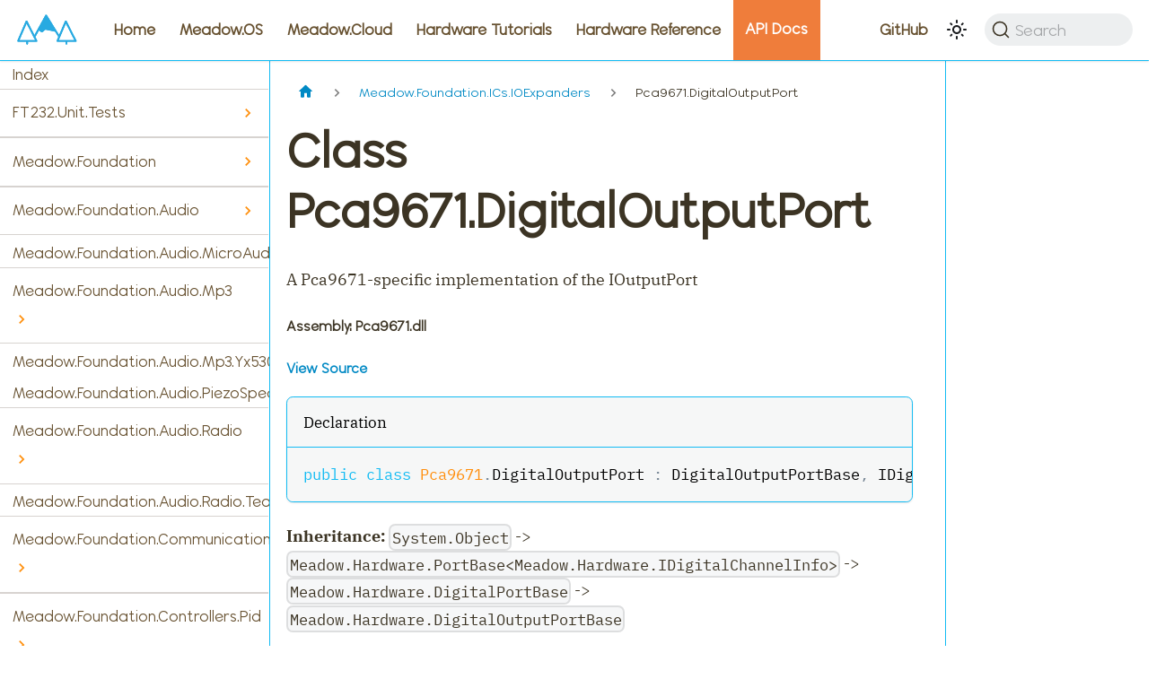

--- FILE ---
content_type: text/html
request_url: https://developer.wildernesslabs.co/docs/api/Meadow.Foundation/Meadow.Foundation.ICs.IOExpanders/Pca9671.DigitalOutputPort/
body_size: 10997
content:
<!doctype html>
<html lang="en" dir="ltr" class="docs-wrapper docs-doc-page docs-version-current plugin-docs plugin-id-default docs-doc-id-api/Meadow.Foundation/Meadow.Foundation.ICs.IOExpanders/Pca9671.DigitalOutputPort" data-has-hydrated="false">
<head>
<meta charset="UTF-8">
<meta name="generator" content="Docusaurus v2.4.3">
<title data-rh="true">Class Pca9671.DigitalOutputPort | Wilderness Labs Developer Portal</title><meta data-rh="true" name="viewport" content="width=device-width,initial-scale=1"><meta data-rh="true" name="twitter:card" content="summary_large_image"><meta data-rh="true" property="og:image" content="https://developer.wildernesslabs.co/img/docusaurus-social-card.jpg"><meta data-rh="true" name="twitter:image" content="https://developer.wildernesslabs.co/img/docusaurus-social-card.jpg"><meta data-rh="true" property="og:url" content="https://developer.wildernesslabs.co/docs/api/Meadow.Foundation/Meadow.Foundation.ICs.IOExpanders/Pca9671.DigitalOutputPort/"><meta data-rh="true" name="docusaurus_locale" content="en"><meta data-rh="true" name="docsearch:language" content="en"><meta data-rh="true" name="docusaurus_version" content="current"><meta data-rh="true" name="docusaurus_tag" content="docs-default-current"><meta data-rh="true" name="docsearch:version" content="current"><meta data-rh="true" name="docsearch:docusaurus_tag" content="docs-default-current"><meta data-rh="true" property="og:title" content="Class Pca9671.DigitalOutputPort | Wilderness Labs Developer Portal"><meta data-rh="true" name="description" content="A Pca9671-specific implementation of the IOutputPort"><meta data-rh="true" property="og:description" content="A Pca9671-specific implementation of the IOutputPort"><link data-rh="true" rel="icon" href="/img/favicon.ico"><link data-rh="true" rel="canonical" href="https://developer.wildernesslabs.co/docs/api/Meadow.Foundation/Meadow.Foundation.ICs.IOExpanders/Pca9671.DigitalOutputPort/"><link data-rh="true" rel="alternate" href="https://developer.wildernesslabs.co/docs/api/Meadow.Foundation/Meadow.Foundation.ICs.IOExpanders/Pca9671.DigitalOutputPort/" hreflang="en"><link data-rh="true" rel="alternate" href="https://developer.wildernesslabs.co/docs/api/Meadow.Foundation/Meadow.Foundation.ICs.IOExpanders/Pca9671.DigitalOutputPort/" hreflang="x-default"><link data-rh="true" rel="preconnect" href="https://HB1LKRZI2Z-dsn.algolia.net" crossorigin="anonymous"><link rel="preconnect" href="https://www.googletagmanager.com">
<script>window.dataLayer=window.dataLayer||[]</script>
<script>!function(e,t,a,n,g){e[n]=e[n]||[],e[n].push({"gtm.start":(new Date).getTime(),event:"gtm.js"});var m=t.getElementsByTagName(a)[0],r=t.createElement(a);r.async=!0,r.src="https://www.googletagmanager.com/gtm.js?id=GTM-M7WHZPTR",m.parentNode.insertBefore(r,m)}(window,document,"script","dataLayer")</script>


<link rel="search" type="application/opensearchdescription+xml" title="Wilderness Labs Developer Portal" href="/opensearch.xml">


<script>!function(e,t,a,n,g){e[n]=e[n]||[],e[n].push({"gtm.start":(new Date).getTime(),event:"gtm.js"});var m=t.getElementsByTagName(a)[0],r=t.createElement(a);r.async=!0,r.src="https://www.googletagmanager.com/gtm.js?id=GTM-M7WHZPTR",m.parentNode.insertBefore(r,m)}(window,document,"script","dataLayer")</script>
<link rel="stylesheet" href="https://cdn.jsdelivr.net/npm/katex@0.13.24/dist/katex.min.css" integrity="sha384-odtC+0UGzzFL/6PNoE8rX/SPcQDXBJ+uRepguP4QkPCm2LBxH3FA3y+fKSiJ+AmM" crossorigin="anonymous"><link rel="stylesheet" href="/assets/css/styles.09906fe9.css">
<link rel="preload" href="/assets/js/runtime~main.17405ceb.js" as="script">
<link rel="preload" href="/assets/js/main.b6631627.js" as="script">
</head>
<body class="navigation-with-keyboard">
<noscript><iframe src="https://www.googletagmanager.com/ns.html?id=GTM-M7WHZPTR" height="0" width="0" style="display:none;visibility:hidden"></iframe></noscript>

<script>!function(){function e(e){document.documentElement.setAttribute("data-theme",e)}var t=function(){var e=null;try{e=new URLSearchParams(window.location.search).get("docusaurus-theme")}catch(e){}return e}()||function(){var e=null;try{e=localStorage.getItem("theme")}catch(e){}return e}();null!==t?e(t):window.matchMedia("(prefers-color-scheme: dark)").matches?e("dark"):(window.matchMedia("(prefers-color-scheme: light)").matches,e("light"))}()</script><div id="__docusaurus">
<noscript><iframe src="https://www.googletagmanager.com/ns.html?id=GTM-M7WHZPTR" height="0" width="0" style="display:none;visibility:hidden"></iframe></noscript><div role="region" aria-label="Skip to main content"><a class="skipToContent_fXgn" href="#__docusaurus_skipToContent_fallback">Skip to main content</a></div><nav aria-label="Main" class="navbar navbar--fixed-top"><div class="navbar__inner"><div class="navbar__items"><button aria-label="Toggle navigation bar" aria-expanded="false" class="navbar__toggle clean-btn" type="button"><svg width="30" height="30" viewBox="0 0 30 30" aria-hidden="true"><path stroke="currentColor" stroke-linecap="round" stroke-miterlimit="10" stroke-width="2" d="M4 7h22M4 15h22M4 23h22"></path></svg></button><a href="https://www.wildernesslabs.co/" target="_blank" rel="noopener noreferrer" class="navbar__brand"><div class="navbar__logo"><img src="/img/logo.svg" alt="Wilderness Labs" class="themedImage_ToTc themedImage--light_HNdA"><img src="/img/logo.svg" alt="Wilderness Labs" class="themedImage_ToTc themedImage--dark_i4oU"></div></a><a class="navbar__item navbar__link" href="/">Home</a><a class="navbar__item navbar__link" sidebarid="meadowSidebar" href="/Meadow/Meadow.OS/">Meadow.OS</a><a class="navbar__item navbar__link" sidebarid="meadowCloudSidebar" href="/Meadow/Meadow.Cloud/">Meadow.Cloud</a><a class="navbar__item navbar__link" sidebarid="hardwareTutorialsSidebar" href="/Hardware/Tutorials/">Hardware Tutorials</a><a class="navbar__item navbar__link" sidebarid="hardwareReferenceSidebar" href="/Hardware/Reference/">Hardware Reference</a><a aria-current="page" class="navbar__item navbar__link navbar__link--active" sidebarid="apiReferenceSidebar" href="/docs/api/">API Docs</a></div><div class="navbar__items navbar__items--right"><a href="https://github.com/WildernessLabs/Documentation" target="_blank" rel="noopener noreferrer" class="navbar__item navbar__link">GitHub<svg width="13.5" height="13.5" aria-hidden="true" viewBox="0 0 24 24" class="iconExternalLink_nPIU"><path fill="currentColor" d="M21 13v10h-21v-19h12v2h-10v15h17v-8h2zm3-12h-10.988l4.035 4-6.977 7.07 2.828 2.828 6.977-7.07 4.125 4.172v-11z"></path></svg></a><div class="toggle_vylO colorModeToggle_DEke"><button class="clean-btn toggleButton_gllP toggleButtonDisabled_aARS" type="button" disabled="" title="Switch between dark and light mode (currently light mode)" aria-label="Switch between dark and light mode (currently light mode)" aria-live="polite"><svg viewBox="0 0 24 24" width="24" height="24" class="lightToggleIcon_pyhR"><path fill="currentColor" d="M12,9c1.65,0,3,1.35,3,3s-1.35,3-3,3s-3-1.35-3-3S10.35,9,12,9 M12,7c-2.76,0-5,2.24-5,5s2.24,5,5,5s5-2.24,5-5 S14.76,7,12,7L12,7z M2,13l2,0c0.55,0,1-0.45,1-1s-0.45-1-1-1l-2,0c-0.55,0-1,0.45-1,1S1.45,13,2,13z M20,13l2,0c0.55,0,1-0.45,1-1 s-0.45-1-1-1l-2,0c-0.55,0-1,0.45-1,1S19.45,13,20,13z M11,2v2c0,0.55,0.45,1,1,1s1-0.45,1-1V2c0-0.55-0.45-1-1-1S11,1.45,11,2z M11,20v2c0,0.55,0.45,1,1,1s1-0.45,1-1v-2c0-0.55-0.45-1-1-1C11.45,19,11,19.45,11,20z M5.99,4.58c-0.39-0.39-1.03-0.39-1.41,0 c-0.39,0.39-0.39,1.03,0,1.41l1.06,1.06c0.39,0.39,1.03,0.39,1.41,0s0.39-1.03,0-1.41L5.99,4.58z M18.36,16.95 c-0.39-0.39-1.03-0.39-1.41,0c-0.39,0.39-0.39,1.03,0,1.41l1.06,1.06c0.39,0.39,1.03,0.39,1.41,0c0.39-0.39,0.39-1.03,0-1.41 L18.36,16.95z M19.42,5.99c0.39-0.39,0.39-1.03,0-1.41c-0.39-0.39-1.03-0.39-1.41,0l-1.06,1.06c-0.39,0.39-0.39,1.03,0,1.41 s1.03,0.39,1.41,0L19.42,5.99z M7.05,18.36c0.39-0.39,0.39-1.03,0-1.41c-0.39-0.39-1.03-0.39-1.41,0l-1.06,1.06 c-0.39,0.39-0.39,1.03,0,1.41s1.03,0.39,1.41,0L7.05,18.36z"></path></svg><svg viewBox="0 0 24 24" width="24" height="24" class="darkToggleIcon_wfgR"><path fill="currentColor" d="M9.37,5.51C9.19,6.15,9.1,6.82,9.1,7.5c0,4.08,3.32,7.4,7.4,7.4c0.68,0,1.35-0.09,1.99-0.27C17.45,17.19,14.93,19,12,19 c-3.86,0-7-3.14-7-7C5,9.07,6.81,6.55,9.37,5.51z M12,3c-4.97,0-9,4.03-9,9s4.03,9,9,9s9-4.03,9-9c0-0.46-0.04-0.92-0.1-1.36 c-0.98,1.37-2.58,2.26-4.4,2.26c-2.98,0-5.4-2.42-5.4-5.4c0-1.81,0.89-3.42,2.26-4.4C12.92,3.04,12.46,3,12,3L12,3z"></path></svg></button></div><div class="searchBox_ZlJk"><button type="button" class="DocSearch DocSearch-Button" aria-label="Search"><span class="DocSearch-Button-Container"><svg width="20" height="20" class="DocSearch-Search-Icon" viewBox="0 0 20 20"><path d="M14.386 14.386l4.0877 4.0877-4.0877-4.0877c-2.9418 2.9419-7.7115 2.9419-10.6533 0-2.9419-2.9418-2.9419-7.7115 0-10.6533 2.9418-2.9419 7.7115-2.9419 10.6533 0 2.9419 2.9418 2.9419 7.7115 0 10.6533z" stroke="currentColor" fill="none" fill-rule="evenodd" stroke-linecap="round" stroke-linejoin="round"></path></svg><span class="DocSearch-Button-Placeholder">Search</span></span><span class="DocSearch-Button-Keys"></span></button></div></div></div><div role="presentation" class="navbar-sidebar__backdrop"></div></nav><div id="__docusaurus_skipToContent_fallback" class="main-wrapper mainWrapper_eExm docsWrapper_BCFX"><button aria-label="Scroll back to top" class="clean-btn theme-back-to-top-button backToTopButton_sjWU" type="button"></button><div class="docPage__5DB"><aside class="theme-doc-sidebar-container docSidebarContainer_b6E3"><div class="sidebarViewport_Xe31"><div class="sidebar_njMd"><nav aria-label="Docs sidebar" class="menu thin-scrollbar menu_SIkG"><ul class="theme-doc-sidebar-menu menu__list"><li class="theme-doc-sidebar-item-link theme-doc-sidebar-item-link-level-1 menu__list-item"><a class="menu__link" href="/docs/api/Meadow.Foundation/">Index</a></li><li class="theme-doc-sidebar-item-category theme-doc-sidebar-item-category-level-1 menu__list-item menu__list-item--collapsed"><div class="menu__list-item-collapsible"><a class="menu__link menu__link--sublist" aria-expanded="false" href="/docs/api/Meadow.Foundation/FT232.Unit.Tests/">FT232.Unit.Tests</a><button aria-label="Toggle the collapsible sidebar category &#x27;FT232.Unit.Tests&#x27;" type="button" class="clean-btn menu__caret"></button></div></li><li class="theme-doc-sidebar-item-category theme-doc-sidebar-item-category-level-1 menu__list-item menu__list-item--collapsed"><div class="menu__list-item-collapsible"><a class="menu__link menu__link--sublist" aria-expanded="false" href="/docs/api/Meadow.Foundation/Meadow.Foundation/">Meadow.Foundation</a><button aria-label="Toggle the collapsible sidebar category &#x27;Meadow.Foundation&#x27;" type="button" class="clean-btn menu__caret"></button></div></li><li class="theme-doc-sidebar-item-category theme-doc-sidebar-item-category-level-1 menu__list-item menu__list-item--collapsed"><div class="menu__list-item-collapsible"><a class="menu__link menu__link--sublist" aria-expanded="false" href="/docs/api/Meadow.Foundation/Meadow.Foundation.Audio/">Meadow.Foundation.Audio</a><button aria-label="Toggle the collapsible sidebar category &#x27;Meadow.Foundation.Audio&#x27;" type="button" class="clean-btn menu__caret"></button></div></li><li class="theme-doc-sidebar-item-link theme-doc-sidebar-item-link-level-1 menu__list-item"><a class="menu__link" href="/docs/api/Meadow.Foundation/Meadow.Foundation.Audio.MicroAudio/">Meadow.Foundation.Audio.MicroAudio</a></li><li class="theme-doc-sidebar-item-category theme-doc-sidebar-item-category-level-1 menu__list-item menu__list-item--collapsed"><div class="menu__list-item-collapsible"><a class="menu__link menu__link--sublist" aria-expanded="false" href="/docs/api/Meadow.Foundation/Meadow.Foundation.Audio.Mp3/">Meadow.Foundation.Audio.Mp3</a><button aria-label="Toggle the collapsible sidebar category &#x27;Meadow.Foundation.Audio.Mp3&#x27;" type="button" class="clean-btn menu__caret"></button></div></li><li class="theme-doc-sidebar-item-link theme-doc-sidebar-item-link-level-1 menu__list-item"><a class="menu__link" href="/docs/api/Meadow.Foundation/Meadow.Foundation.Audio.Mp3.Yx5300/">Meadow.Foundation.Audio.Mp3.Yx5300</a></li><li class="theme-doc-sidebar-item-link theme-doc-sidebar-item-link-level-1 menu__list-item"><a class="menu__link" href="/docs/api/Meadow.Foundation/Meadow.Foundation.Audio.PiezoSpeaker/">Meadow.Foundation.Audio.PiezoSpeaker</a></li><li class="theme-doc-sidebar-item-category theme-doc-sidebar-item-category-level-1 menu__list-item menu__list-item--collapsed"><div class="menu__list-item-collapsible"><a class="menu__link menu__link--sublist" aria-expanded="false" href="/docs/api/Meadow.Foundation/Meadow.Foundation.Audio.Radio/">Meadow.Foundation.Audio.Radio</a><button aria-label="Toggle the collapsible sidebar category &#x27;Meadow.Foundation.Audio.Radio&#x27;" type="button" class="clean-btn menu__caret"></button></div></li><li class="theme-doc-sidebar-item-link theme-doc-sidebar-item-link-level-1 menu__list-item"><a class="menu__link" href="/docs/api/Meadow.Foundation/Meadow.Foundation.Audio.Radio.Tea5767/">Meadow.Foundation.Audio.Radio.Tea5767</a></li><li class="theme-doc-sidebar-item-category theme-doc-sidebar-item-category-level-1 menu__list-item menu__list-item--collapsed"><div class="menu__list-item-collapsible"><a class="menu__link menu__link--sublist" aria-expanded="false" href="/docs/api/Meadow.Foundation/Meadow.Foundation.Communications/">Meadow.Foundation.Communications</a><button aria-label="Toggle the collapsible sidebar category &#x27;Meadow.Foundation.Communications&#x27;" type="button" class="clean-btn menu__caret"></button></div></li><li class="theme-doc-sidebar-item-category theme-doc-sidebar-item-category-level-1 menu__list-item menu__list-item--collapsed"><div class="menu__list-item-collapsible"><a class="menu__link menu__link--sublist" aria-expanded="false" href="/docs/api/Meadow.Foundation/Meadow.Foundation.Controllers.Pid/">Meadow.Foundation.Controllers.Pid</a><button aria-label="Toggle the collapsible sidebar category &#x27;Meadow.Foundation.Controllers.Pid&#x27;" type="button" class="clean-btn menu__caret"></button></div></li><li class="theme-doc-sidebar-item-link theme-doc-sidebar-item-link-level-1 menu__list-item"><a class="menu__link" href="/docs/api/Meadow.Foundation/Meadow.Foundation.Controllers.Pid.StandardPidController/">Meadow.Foundation.Controllers.Pid.StandardPidController</a></li><li class="theme-doc-sidebar-item-category theme-doc-sidebar-item-category-level-1 menu__list-item menu__list-item--collapsed"><div class="menu__list-item-collapsible"><a class="menu__link menu__link--sublist" aria-expanded="false" href="/docs/api/Meadow.Foundation/Meadow.Foundation.DataLoggers/">Meadow.Foundation.DataLoggers</a><button aria-label="Toggle the collapsible sidebar category &#x27;Meadow.Foundation.DataLoggers&#x27;" type="button" class="clean-btn menu__caret"></button></div></li><li class="theme-doc-sidebar-item-link theme-doc-sidebar-item-link-level-1 menu__list-item"><a class="menu__link" href="/docs/api/Meadow.Foundation/Meadow.Foundation.DataLoggers.AdafruitIO/">Meadow.Foundation.DataLoggers.AdafruitIO</a></li><li class="theme-doc-sidebar-item-link theme-doc-sidebar-item-link-level-1 menu__list-item"><a class="menu__link" href="/docs/api/Meadow.Foundation/Meadow.Foundation.DataLoggers.SensorReading/">Meadow.Foundation.DataLoggers.SensorReading</a></li><li class="theme-doc-sidebar-item-link theme-doc-sidebar-item-link-level-1 menu__list-item"><a class="menu__link" href="/docs/api/Meadow.Foundation/Meadow.Foundation.DataLoggers.ThingSpeak/">Meadow.Foundation.DataLoggers.ThingSpeak</a></li><li class="theme-doc-sidebar-item-category theme-doc-sidebar-item-category-level-1 menu__list-item menu__list-item--collapsed"><div class="menu__list-item-collapsible"><a class="menu__link menu__link--sublist" aria-expanded="false" href="/docs/api/Meadow.Foundation/Meadow.Foundation.Displays/">Meadow.Foundation.Displays</a><button aria-label="Toggle the collapsible sidebar category &#x27;Meadow.Foundation.Displays&#x27;" type="button" class="clean-btn menu__caret"></button></div></li><li class="theme-doc-sidebar-item-link theme-doc-sidebar-item-link-level-1 menu__list-item"><a class="menu__link" href="/docs/api/Meadow.Foundation/Meadow.Foundation.Displays.AsciiConsole/">Meadow.Foundation.Displays.AsciiConsole</a></li><li class="theme-doc-sidebar-item-link theme-doc-sidebar-item-link-level-1 menu__list-item"><a class="menu__link" href="/docs/api/Meadow.Foundation/Meadow.Foundation.Displays.Ch1115/">Meadow.Foundation.Displays.Ch1115</a></li><li class="theme-doc-sidebar-item-link theme-doc-sidebar-item-link-level-1 menu__list-item"><a class="menu__link" href="/docs/api/Meadow.Foundation/Meadow.Foundation.Displays.Epd1in54/">Meadow.Foundation.Displays.Epd1in54</a></li><li class="theme-doc-sidebar-item-link theme-doc-sidebar-item-link-level-1 menu__list-item"><a class="menu__link" href="/docs/api/Meadow.Foundation/Meadow.Foundation.Displays.Epd1in54b/">Meadow.Foundation.Displays.Epd1in54b</a></li><li class="theme-doc-sidebar-item-link theme-doc-sidebar-item-link-level-1 menu__list-item"><a class="menu__link" href="/docs/api/Meadow.Foundation/Meadow.Foundation.Displays.Epd1in54c/">Meadow.Foundation.Displays.Epd1in54c</a></li><li class="theme-doc-sidebar-item-link theme-doc-sidebar-item-link-level-1 menu__list-item"><a class="menu__link" href="/docs/api/Meadow.Foundation/Meadow.Foundation.Displays.Epd2in13/">Meadow.Foundation.Displays.Epd2in13</a></li><li class="theme-doc-sidebar-item-link theme-doc-sidebar-item-link-level-1 menu__list-item"><a class="menu__link" href="/docs/api/Meadow.Foundation/Meadow.Foundation.Displays.Epd2in13b/">Meadow.Foundation.Displays.Epd2in13b</a></li><li class="theme-doc-sidebar-item-link theme-doc-sidebar-item-link-level-1 menu__list-item"><a class="menu__link" href="/docs/api/Meadow.Foundation/Meadow.Foundation.Displays.Epd2in13b_V4/">Meadow.Foundation.Displays.Epd2in13b_V4</a></li><li class="theme-doc-sidebar-item-link theme-doc-sidebar-item-link-level-1 menu__list-item"><a class="menu__link" href="/docs/api/Meadow.Foundation/Meadow.Foundation.Displays.Epd2in7b/">Meadow.Foundation.Displays.Epd2in7b</a></li><li class="theme-doc-sidebar-item-link theme-doc-sidebar-item-link-level-1 menu__list-item"><a class="menu__link" href="/docs/api/Meadow.Foundation/Meadow.Foundation.Displays.Epd2in9/">Meadow.Foundation.Displays.Epd2in9</a></li><li class="theme-doc-sidebar-item-link theme-doc-sidebar-item-link-level-1 menu__list-item"><a class="menu__link" href="/docs/api/Meadow.Foundation/Meadow.Foundation.Displays.Epd2in9b/">Meadow.Foundation.Displays.Epd2in9b</a></li><li class="theme-doc-sidebar-item-link theme-doc-sidebar-item-link-level-1 menu__list-item"><a class="menu__link" href="/docs/api/Meadow.Foundation/Meadow.Foundation.Displays.Epd4in2/">Meadow.Foundation.Displays.Epd4in2</a></li><li class="theme-doc-sidebar-item-link theme-doc-sidebar-item-link-level-1 menu__list-item"><a class="menu__link" href="/docs/api/Meadow.Foundation/Meadow.Foundation.Displays.Epd4in2bV2/">Meadow.Foundation.Displays.Epd4in2bV2</a></li><li class="theme-doc-sidebar-item-link theme-doc-sidebar-item-link-level-1 menu__list-item"><a class="menu__link" href="/docs/api/Meadow.Foundation/Meadow.Foundation.Displays.Epd4in2bc/">Meadow.Foundation.Displays.Epd4in2bc</a></li><li class="theme-doc-sidebar-item-link theme-doc-sidebar-item-link-level-1 menu__list-item"><a class="menu__link" href="/docs/api/Meadow.Foundation/Meadow.Foundation.Displays.Epd5in65f/">Meadow.Foundation.Displays.Epd5in65f</a></li><li class="theme-doc-sidebar-item-link theme-doc-sidebar-item-link-level-1 menu__list-item"><a class="menu__link" href="/docs/api/Meadow.Foundation/Meadow.Foundation.Displays.Gc9a01/">Meadow.Foundation.Displays.Gc9a01</a></li><li class="theme-doc-sidebar-item-link theme-doc-sidebar-item-link-level-1 menu__list-item"><a class="menu__link" href="/docs/api/Meadow.Foundation/Meadow.Foundation.Displays.Gtk/">Meadow.Foundation.Displays.Gtk</a></li><li class="theme-doc-sidebar-item-link theme-doc-sidebar-item-link-level-1 menu__list-item"><a class="menu__link" href="/docs/api/Meadow.Foundation/Meadow.Foundation.Displays.Hx8357b/">Meadow.Foundation.Displays.Hx8357b</a></li><li class="theme-doc-sidebar-item-link theme-doc-sidebar-item-link-level-1 menu__list-item"><a class="menu__link" href="/docs/api/Meadow.Foundation/Meadow.Foundation.Displays.Hx8357d/">Meadow.Foundation.Displays.Hx8357d</a></li><li class="theme-doc-sidebar-item-link theme-doc-sidebar-item-link-level-1 menu__list-item"><a class="menu__link" href="/docs/api/Meadow.Foundation/Meadow.Foundation.Displays.IL0373/">Meadow.Foundation.Displays.Il0373</a></li><li class="theme-doc-sidebar-item-link theme-doc-sidebar-item-link-level-1 menu__list-item"><a class="menu__link" href="/docs/api/Meadow.Foundation/Meadow.Foundation.Displays.IL0376F/">Meadow.Foundation.Displays.Il0376F</a></li><li class="theme-doc-sidebar-item-link theme-doc-sidebar-item-link-level-1 menu__list-item"><a class="menu__link" href="/docs/api/Meadow.Foundation/Meadow.Foundation.Displays.IL0398/">Meadow.Foundation.Displays.Il0398</a></li><li class="theme-doc-sidebar-item-link theme-doc-sidebar-item-link-level-1 menu__list-item"><a class="menu__link" href="/docs/api/Meadow.Foundation/Meadow.Foundation.Displays.IL3897/">Meadow.Foundation.Displays.Il3897</a></li><li class="theme-doc-sidebar-item-link theme-doc-sidebar-item-link-level-1 menu__list-item"><a class="menu__link" href="/docs/api/Meadow.Foundation/Meadow.Foundation.Displays.IL91874/">Meadow.Foundation.Displays.Il91874</a></li><li class="theme-doc-sidebar-item-link theme-doc-sidebar-item-link-level-1 menu__list-item"><a class="menu__link" href="/docs/api/Meadow.Foundation/Meadow.Foundation.Displays.Il91874V03/">Meadow.Foundation.Displays.Il91874V03</a></li><li class="theme-doc-sidebar-item-link theme-doc-sidebar-item-link-level-1 menu__list-item"><a class="menu__link" href="/docs/api/Meadow.Foundation/Meadow.Foundation.Displays.Ili9163/">Meadow.Foundation.Displays.Ili9163</a></li><li class="theme-doc-sidebar-item-link theme-doc-sidebar-item-link-level-1 menu__list-item"><a class="menu__link" href="/docs/api/Meadow.Foundation/Meadow.Foundation.Displays.Ili9341/">Meadow.Foundation.Displays.Ili9341</a></li><li class="theme-doc-sidebar-item-link theme-doc-sidebar-item-link-level-1 menu__list-item"><a class="menu__link" href="/docs/api/Meadow.Foundation/Meadow.Foundation.Displays.Ili9481/">Meadow.Foundation.Displays.Ili9481</a></li><li class="theme-doc-sidebar-item-link theme-doc-sidebar-item-link-level-1 menu__list-item"><a class="menu__link" href="/docs/api/Meadow.Foundation/Meadow.Foundation.Displays.Ili9486/">Meadow.Foundation.Displays.Ili9486</a></li><li class="theme-doc-sidebar-item-link theme-doc-sidebar-item-link-level-1 menu__list-item"><a class="menu__link" href="/docs/api/Meadow.Foundation/Meadow.Foundation.Displays.Ili9488/">Meadow.Foundation.Displays.Ili9488</a></li><li class="theme-doc-sidebar-item-category theme-doc-sidebar-item-category-level-1 menu__list-item menu__list-item--collapsed"><div class="menu__list-item-collapsible"><a class="menu__link menu__link--sublist" aria-expanded="false" href="/docs/api/Meadow.Foundation/Meadow.Foundation.Displays.Lcd/">Meadow.Foundation.Displays.Lcd</a><button aria-label="Toggle the collapsible sidebar category &#x27;Meadow.Foundation.Displays.Lcd&#x27;" type="button" class="clean-btn menu__caret"></button></div></li><li class="theme-doc-sidebar-item-link theme-doc-sidebar-item-link-level-1 menu__list-item"><a class="menu__link" href="/docs/api/Meadow.Foundation/Meadow.Foundation.Displays.Lcd.CharacterDisplay/">Meadow.Foundation.Displays.Lcd.CharacterDisplay</a></li><li class="theme-doc-sidebar-item-category theme-doc-sidebar-item-category-level-1 menu__list-item menu__list-item--collapsed"><div class="menu__list-item-collapsible"><a class="menu__link menu__link--sublist" aria-expanded="false" href="/docs/api/Meadow.Foundation/Meadow.Foundation.Displays.Led/">Meadow.Foundation.Displays.Led</a><button aria-label="Toggle the collapsible sidebar category &#x27;Meadow.Foundation.Displays.Led&#x27;" type="button" class="clean-btn menu__caret"></button></div></li><li class="theme-doc-sidebar-item-link theme-doc-sidebar-item-link-level-1 menu__list-item"><a class="menu__link" href="/docs/api/Meadow.Foundation/Meadow.Foundation.Displays.Led.FourDigitSevenSegment/">Meadow.Foundation.Displays.Led.FourDigitSevenSegment</a></li><li class="theme-doc-sidebar-item-link theme-doc-sidebar-item-link-level-1 menu__list-item"><a class="menu__link" href="/docs/api/Meadow.Foundation/Meadow.Foundation.Displays.Led.FourteenSegment/">Meadow.Foundation.Displays.Led.FourteenSegment</a></li><li class="theme-doc-sidebar-item-link theme-doc-sidebar-item-link-level-1 menu__list-item"><a class="menu__link" href="/docs/api/Meadow.Foundation/Meadow.Foundation.Displays.Led.SevenSegment/">Meadow.Foundation.Displays.Led.SevenSegment</a></li><li class="theme-doc-sidebar-item-link theme-doc-sidebar-item-link-level-1 menu__list-item"><a class="menu__link" href="/docs/api/Meadow.Foundation/Meadow.Foundation.Displays.Led.SixteenSegment/">Meadow.Foundation.Displays.Led.SixteenSegment</a></li><li class="theme-doc-sidebar-item-link theme-doc-sidebar-item-link-level-1 menu__list-item"><a class="menu__link" href="/docs/api/Meadow.Foundation/Meadow.Foundation.Displays.Max7219/">Meadow.Foundation.Displays.Max7219</a></li><li class="theme-doc-sidebar-item-link theme-doc-sidebar-item-link-level-1 menu__list-item"><a class="menu__link" href="/docs/api/Meadow.Foundation/Meadow.Foundation.Displays.Pcd8544/">Meadow.Foundation.Displays.Pcd8544</a></li><li class="theme-doc-sidebar-item-link theme-doc-sidebar-item-link-level-1 menu__list-item"><a class="menu__link" href="/docs/api/Meadow.Foundation/Meadow.Foundation.Displays.Rm68140/">Meadow.Foundation.Displays.Rm68140</a></li><li class="theme-doc-sidebar-item-link theme-doc-sidebar-item-link-level-1 menu__list-item"><a class="menu__link" href="/docs/api/Meadow.Foundation/Meadow.Foundation.Displays.S6D02A1/">Meadow.Foundation.Displays.S6D02A1</a></li><li class="theme-doc-sidebar-item-link theme-doc-sidebar-item-link-level-1 menu__list-item"><a class="menu__link" href="/docs/api/Meadow.Foundation/Meadow.Foundation.Displays.Sh1106/">Meadow.Foundation.Displays.Sh1106</a></li><li class="theme-doc-sidebar-item-link theme-doc-sidebar-item-link-level-1 menu__list-item"><a class="menu__link" href="/docs/api/Meadow.Foundation/Meadow.Foundation.Displays.Sh1107/">Meadow.Foundation.Displays.Sh1107</a></li><li class="theme-doc-sidebar-item-link theme-doc-sidebar-item-link-level-1 menu__list-item"><a class="menu__link" href="/docs/api/Meadow.Foundation/Meadow.Foundation.Displays.Ssd1306/">Meadow.Foundation.Displays.Ssd1306</a></li><li class="theme-doc-sidebar-item-link theme-doc-sidebar-item-link-level-1 menu__list-item"><a class="menu__link" href="/docs/api/Meadow.Foundation/Meadow.Foundation.Displays.Ssd1309/">Meadow.Foundation.Displays.Ssd1309</a></li><li class="theme-doc-sidebar-item-link theme-doc-sidebar-item-link-level-1 menu__list-item"><a class="menu__link" href="/docs/api/Meadow.Foundation/Meadow.Foundation.Displays.Ssd130xBase/">Meadow.Foundation.Displays.Ssd130xBase</a></li><li class="theme-doc-sidebar-item-link theme-doc-sidebar-item-link-level-1 menu__list-item"><a class="menu__link" href="/docs/api/Meadow.Foundation/Meadow.Foundation.Displays.Ssd1327/">Meadow.Foundation.Displays.Ssd1327</a></li><li class="theme-doc-sidebar-item-link theme-doc-sidebar-item-link-level-1 menu__list-item"><a class="menu__link" href="/docs/api/Meadow.Foundation/Meadow.Foundation.Displays.Ssd1331/">Meadow.Foundation.Displays.Ssd1331</a></li><li class="theme-doc-sidebar-item-link theme-doc-sidebar-item-link-level-1 menu__list-item"><a class="menu__link" href="/docs/api/Meadow.Foundation/Meadow.Foundation.Displays.Ssd1351/">Meadow.Foundation.Displays.Ssd1351</a></li><li class="theme-doc-sidebar-item-link theme-doc-sidebar-item-link-level-1 menu__list-item"><a class="menu__link" href="/docs/api/Meadow.Foundation/Meadow.Foundation.Displays.Ssd1608/">Meadow.Foundation.Displays.Ssd1608</a></li><li class="theme-doc-sidebar-item-link theme-doc-sidebar-item-link-level-1 menu__list-item"><a class="menu__link" href="/docs/api/Meadow.Foundation/Meadow.Foundation.Displays.Ssd1680/">Meadow.Foundation.Displays.Ssd1680</a></li><li class="theme-doc-sidebar-item-link theme-doc-sidebar-item-link-level-1 menu__list-item"><a class="menu__link" href="/docs/api/Meadow.Foundation/Meadow.Foundation.Displays.Ssd1681/">Meadow.Foundation.Displays.Ssd1681</a></li><li class="theme-doc-sidebar-item-link theme-doc-sidebar-item-link-level-1 menu__list-item"><a class="menu__link" href="/docs/api/Meadow.Foundation/Meadow.Foundation.Displays.St7565/">Meadow.Foundation.Displays.St7565</a></li><li class="theme-doc-sidebar-item-link theme-doc-sidebar-item-link-level-1 menu__list-item"><a class="menu__link" href="/docs/api/Meadow.Foundation/Meadow.Foundation.Displays.St7735/">Meadow.Foundation.Displays.St7735</a></li><li class="theme-doc-sidebar-item-link theme-doc-sidebar-item-link-level-1 menu__list-item"><a class="menu__link" href="/docs/api/Meadow.Foundation/Meadow.Foundation.Displays.St7789/">Meadow.Foundation.Displays.St7789</a></li><li class="theme-doc-sidebar-item-link theme-doc-sidebar-item-link-level-1 menu__list-item"><a class="menu__link" href="/docs/api/Meadow.Foundation/Meadow.Foundation.Displays.St7796s/">Meadow.Foundation.Displays.St7796s</a></li><li class="theme-doc-sidebar-item-link theme-doc-sidebar-item-link-level-1 menu__list-item"><a class="menu__link" href="/docs/api/Meadow.Foundation/Meadow.Foundation.Displays.TextDisplayMenu.TextDisplayMenu/">Meadow.Foundation.Displays.TextDisplayMenu</a></li><li class="theme-doc-sidebar-item-link theme-doc-sidebar-item-link-level-1 menu__list-item"><a class="menu__link" href="/docs/api/Meadow.Foundation/Meadow.Foundation.Displays.TftSpiBase/">Meadow.Foundation.Displays.TftSpiBase</a></li><li class="theme-doc-sidebar-item-link theme-doc-sidebar-item-link-level-1 menu__list-item"><a class="menu__link" href="/docs/api/Meadow.Foundation/Meadow.Foundation.Displays.Tm1637/">Meadow.Foundation.Displays.Tm1637</a></li><li class="theme-doc-sidebar-item-category theme-doc-sidebar-item-category-level-1 menu__list-item menu__list-item--collapsed"><div class="menu__list-item-collapsible"><a class="menu__link menu__link--sublist" aria-expanded="false" href="/docs/api/Meadow.Foundation/Meadow.Foundation.Displays.UI/">Meadow.Foundation.Displays.UI</a><button aria-label="Toggle the collapsible sidebar category &#x27;Meadow.Foundation.Displays.UI&#x27;" type="button" class="clean-btn menu__caret"></button></div></li><li class="theme-doc-sidebar-item-category theme-doc-sidebar-item-category-level-1 menu__list-item menu__list-item--collapsed"><div class="menu__list-item-collapsible"><a class="menu__link menu__link--sublist" aria-expanded="false" href="/docs/api/Meadow.Foundation/Meadow.Foundation.Displays.UI.InputTypes/">Meadow.Foundation.Displays.UI.InputTypes</a><button aria-label="Toggle the collapsible sidebar category &#x27;Meadow.Foundation.Displays.UI.InputTypes&#x27;" type="button" class="clean-btn menu__caret"></button></div></li><li class="theme-doc-sidebar-item-link theme-doc-sidebar-item-link-level-1 menu__list-item"><a class="menu__link" href="/docs/api/Meadow.Foundation/Meadow.Foundation.Displays.UI.TextDisplayMenu/">Meadow.Foundation.Displays.UI.TextDisplayMenu</a></li><li class="theme-doc-sidebar-item-link theme-doc-sidebar-item-link-level-1 menu__list-item"><a class="menu__link" href="/docs/api/Meadow.Foundation/Meadow.Foundation.Displays.Uc1609c/">Meadow.Foundation.Displays.Uc1609c</a></li><li class="theme-doc-sidebar-item-link theme-doc-sidebar-item-link-level-1 menu__list-item"><a class="menu__link" href="/docs/api/Meadow.Foundation/Meadow.Foundation.Displays.Uc8151c/">Meadow.Foundation.Displays.Uc8151c</a></li><li class="theme-doc-sidebar-item-link theme-doc-sidebar-item-link-level-1 menu__list-item"><a class="menu__link" href="/docs/api/Meadow.Foundation/Meadow.Foundation.Displays.WinForms/">Meadow.Foundation.Displays.WinForms</a></li><li class="theme-doc-sidebar-item-link theme-doc-sidebar-item-link-level-1 menu__list-item"><a class="menu__link" href="/docs/api/Meadow.Foundation/Meadow.Foundation.Displays.WinUI/">Meadow.Foundation.Displays.WinUI</a></li><li class="theme-doc-sidebar-item-link theme-doc-sidebar-item-link-level-1 menu__list-item"><a class="menu__link" href="/docs/api/Meadow.Foundation/Meadow.Foundation.Displays.ePaper.Epd1in54/">Meadow.Foundation.Displays.ePaper.Epd1in54</a></li><li class="theme-doc-sidebar-item-link theme-doc-sidebar-item-link-level-1 menu__list-item"><a class="menu__link" href="/docs/api/Meadow.Foundation/Meadow.Foundation.Displays.ePaper.Epd1in54b/">Meadow.Foundation.Displays.ePaper.Epd1in54b</a></li><li class="theme-doc-sidebar-item-link theme-doc-sidebar-item-link-level-1 menu__list-item"><a class="menu__link" href="/docs/api/Meadow.Foundation/Meadow.Foundation.Displays.ePaper.Epd1in54c/">Meadow.Foundation.Displays.ePaper.Epd1in54c</a></li><li class="theme-doc-sidebar-item-link theme-doc-sidebar-item-link-level-1 menu__list-item"><a class="menu__link" href="/docs/api/Meadow.Foundation/Meadow.Foundation.Displays.ePaper.Epd2in13/">Meadow.Foundation.Displays.ePaper.Epd2in13</a></li><li class="theme-doc-sidebar-item-link theme-doc-sidebar-item-link-level-1 menu__list-item"><a class="menu__link" href="/docs/api/Meadow.Foundation/Meadow.Foundation.Displays.ePaper.Epd2in13b/">Meadow.Foundation.Displays.ePaper.Epd2in13b</a></li><li class="theme-doc-sidebar-item-link theme-doc-sidebar-item-link-level-1 menu__list-item"><a class="menu__link" href="/docs/api/Meadow.Foundation/Meadow.Foundation.Displays.ePaper.Epd2in13b_V4/">Meadow.Foundation.Displays.ePaper.Epd2in13b_V4</a></li><li class="theme-doc-sidebar-item-link theme-doc-sidebar-item-link-level-1 menu__list-item"><a class="menu__link" href="/docs/api/Meadow.Foundation/Meadow.Foundation.Displays.ePaper.Epd2in7b/">Meadow.Foundation.Displays.ePaper.Epd2in7b</a></li><li class="theme-doc-sidebar-item-link theme-doc-sidebar-item-link-level-1 menu__list-item"><a class="menu__link" href="/docs/api/Meadow.Foundation/Meadow.Foundation.Displays.ePaper.Epd2in9/">Meadow.Foundation.Displays.ePaper.Epd2in9</a></li><li class="theme-doc-sidebar-item-link theme-doc-sidebar-item-link-level-1 menu__list-item"><a class="menu__link" href="/docs/api/Meadow.Foundation/Meadow.Foundation.Displays.ePaper.Epd2in9b/">Meadow.Foundation.Displays.ePaper.Epd2in9b</a></li><li class="theme-doc-sidebar-item-link theme-doc-sidebar-item-link-level-1 menu__list-item"><a class="menu__link" href="/docs/api/Meadow.Foundation/Meadow.Foundation.Displays.ePaper.Epd4in2bc/">Meadow.Foundation.Displays.ePaper.Epd4in2bc</a></li><li class="theme-doc-sidebar-item-link theme-doc-sidebar-item-link-level-1 menu__list-item"><a class="menu__link" href="/docs/api/Meadow.Foundation/Meadow.Foundation.Displays.ePaperBase/">Meadow.Foundation.Displays.ePaperBase</a></li><li class="theme-doc-sidebar-item-link theme-doc-sidebar-item-link-level-1 menu__list-item"><a class="menu__link" href="/docs/api/Meadow.Foundation/Meadow.Foundation.Displays;.Gtk/">Meadow.Foundation.Displays;.Gtk</a></li><li class="theme-doc-sidebar-item-link theme-doc-sidebar-item-link-level-1 menu__list-item"><a class="menu__link" href="/docs/api/Meadow.Foundation/Meadow.Foundation.Displays;.WinForms/">Meadow.Foundation.Displays;.WinForms</a></li><li class="theme-doc-sidebar-item-category theme-doc-sidebar-item-category-level-1 menu__list-item menu__list-item--collapsed"><div class="menu__list-item-collapsible"><a class="menu__link menu__link--sublist" aria-expanded="false" href="/docs/api/Meadow.Foundation/Meadow.Foundation.Graphics/">Meadow.Foundation.Graphics</a><button aria-label="Toggle the collapsible sidebar category &#x27;Meadow.Foundation.Graphics&#x27;" type="button" class="clean-btn menu__caret"></button></div></li><li class="theme-doc-sidebar-item-category theme-doc-sidebar-item-category-level-1 menu__list-item menu__list-item--collapsed"><div class="menu__list-item-collapsible"><a class="menu__link menu__link--sublist" aria-expanded="false" href="/docs/api/Meadow.Foundation/Meadow.Foundation.Graphics.Buffers/">Meadow.Foundation.Graphics.Buffers</a><button aria-label="Toggle the collapsible sidebar category &#x27;Meadow.Foundation.Graphics.Buffers&#x27;" type="button" class="clean-btn menu__caret"></button></div></li><li class="theme-doc-sidebar-item-link theme-doc-sidebar-item-link-level-1 menu__list-item"><a class="menu__link" href="/docs/api/Meadow.Foundation/Meadow.Foundation.Graphics.MicroGraphics/">Meadow.Foundation.Graphics.MicroGraphics</a></li><li class="theme-doc-sidebar-item-category theme-doc-sidebar-item-category-level-1 menu__list-item menu__list-item--collapsed"><div class="menu__list-item-collapsible"><a class="menu__link menu__link--sublist" aria-expanded="false" href="/docs/api/Meadow.Foundation/Meadow.Foundation.Graphics.MicroLayout/">Meadow.Foundation.Graphics.MicroLayout</a><button aria-label="Toggle the collapsible sidebar category &#x27;Meadow.Foundation.Graphics.MicroLayout&#x27;" type="button" class="clean-btn menu__caret"></button></div></li><li class="theme-doc-sidebar-item-link theme-doc-sidebar-item-link-level-1 menu__list-item"><a class="menu__link" href="/docs/api/Meadow.Foundation/Meadow.Foundation.Graphics.MicroLayout.MicroLayout/">Meadow.Foundation.Graphics.MicroLayout.MicroLayout</a></li><li class="theme-doc-sidebar-item-category theme-doc-sidebar-item-category-level-1 menu__list-item menu__list-item--collapsed"><div class="menu__list-item-collapsible"><a class="menu__link menu__link--sublist" aria-expanded="false" href="/docs/api/Meadow.Foundation/Meadow.Foundation.Helpers/">Meadow.Foundation.Helpers</a><button aria-label="Toggle the collapsible sidebar category &#x27;Meadow.Foundation.Helpers&#x27;" type="button" class="clean-btn menu__caret"></button></div></li><li class="theme-doc-sidebar-item-category theme-doc-sidebar-item-category-level-1 menu__list-item menu__list-item--collapsed"><div class="menu__list-item-collapsible"><a class="menu__link menu__link--sublist" aria-expanded="false" href="/docs/api/Meadow.Foundation/Meadow.Foundation.ICs.ADC/">Meadow.Foundation.ICs.ADC</a><button aria-label="Toggle the collapsible sidebar category &#x27;Meadow.Foundation.ICs.ADC&#x27;" type="button" class="clean-btn menu__caret"></button></div></li><li class="theme-doc-sidebar-item-link theme-doc-sidebar-item-link-level-1 menu__list-item"><a class="menu__link" href="/docs/api/Meadow.Foundation/Meadow.Foundation.ICs.ADC.Ads1015/">Meadow.Foundation.ICs.ADC.Ads1015</a></li><li class="theme-doc-sidebar-item-link theme-doc-sidebar-item-link-level-1 menu__list-item"><a class="menu__link" href="/docs/api/Meadow.Foundation/Meadow.Foundation.ICs.ADC.Ads1115/">Meadow.Foundation.ICs.ADC.Ads1115</a></li><li class="theme-doc-sidebar-item-link theme-doc-sidebar-item-link-level-1 menu__list-item"><a class="menu__link" href="/docs/api/Meadow.Foundation/Meadow.Foundation.ICs.ADC.Ads1x15/">Meadow.Foundation.ICs.ADC.Ads1x15</a></li><li class="theme-doc-sidebar-item-category theme-doc-sidebar-item-category-level-1 menu__list-item menu__list-item--collapsed"><div class="menu__list-item-collapsible"><a class="menu__link menu__link--sublist" aria-expanded="false" href="/docs/api/Meadow.Foundation/Meadow.Foundation.ICs.DAC/">Meadow.Foundation.ICs.DAC</a><button aria-label="Toggle the collapsible sidebar category &#x27;Meadow.Foundation.ICs.DAC&#x27;" type="button" class="clean-btn menu__caret"></button></div></li><li class="theme-doc-sidebar-item-link theme-doc-sidebar-item-link-level-1 menu__list-item"><a class="menu__link" href="/docs/api/Meadow.Foundation/Meadow.Foundation.ICs.DAC.Mcp4921/">Meadow.Foundation.ICs.DAC.Mcp4921</a></li><li class="theme-doc-sidebar-item-link theme-doc-sidebar-item-link-level-1 menu__list-item"><a class="menu__link" href="/docs/api/Meadow.Foundation/Meadow.Foundation.ICs.DAC.Mcp4922/">Meadow.Foundation.ICs.DAC.Mcp4922</a></li><li class="theme-doc-sidebar-item-category theme-doc-sidebar-item-category-level-1 menu__list-item menu__list-item--collapsed"><div class="menu__list-item-collapsible"><a class="menu__link menu__link--sublist" aria-expanded="false" href="/docs/api/Meadow.Foundation/Meadow.Foundation.ICs.DigiPots/">Meadow.Foundation.ICs.DigiPots</a><button aria-label="Toggle the collapsible sidebar category &#x27;Meadow.Foundation.ICs.DigiPots&#x27;" type="button" class="clean-btn menu__caret"></button></div></li><li class="theme-doc-sidebar-item-link theme-doc-sidebar-item-link-level-1 menu__list-item"><a class="menu__link" href="/docs/api/Meadow.Foundation/Meadow.Foundation.ICs.DigiPots.Ds3502/">Meadow.Foundation.ICs.DigiPots.Ds3502</a></li><li class="theme-doc-sidebar-item-link theme-doc-sidebar-item-link-level-1 menu__list-item"><a class="menu__link" href="/docs/api/Meadow.Foundation/Meadow.Foundation.ICs.DigiPots.Mcp4131/">Meadow.Foundation.ICs.DigiPots.Mcp4131</a></li><li class="theme-doc-sidebar-item-link theme-doc-sidebar-item-link-level-1 menu__list-item"><a class="menu__link" href="/docs/api/Meadow.Foundation/Meadow.Foundation.ICs.DigiPots.Mcp4132/">Meadow.Foundation.ICs.DigiPots.Mcp4132</a></li><li class="theme-doc-sidebar-item-link theme-doc-sidebar-item-link-level-1 menu__list-item"><a class="menu__link" href="/docs/api/Meadow.Foundation/Meadow.Foundation.ICs.DigiPots.Mcp4141/">Meadow.Foundation.ICs.DigiPots.Mcp4141</a></li><li class="theme-doc-sidebar-item-link theme-doc-sidebar-item-link-level-1 menu__list-item"><a class="menu__link" href="/docs/api/Meadow.Foundation/Meadow.Foundation.ICs.DigiPots.Mcp4142/">Meadow.Foundation.ICs.DigiPots.Mcp4142</a></li><li class="theme-doc-sidebar-item-link theme-doc-sidebar-item-link-level-1 menu__list-item"><a class="menu__link" href="/docs/api/Meadow.Foundation/Meadow.Foundation.ICs.DigiPots.Mcp4151/">Meadow.Foundation.ICs.DigiPots.Mcp4151</a></li><li class="theme-doc-sidebar-item-link theme-doc-sidebar-item-link-level-1 menu__list-item"><a class="menu__link" href="/docs/api/Meadow.Foundation/Meadow.Foundation.ICs.DigiPots.Mcp4152/">Meadow.Foundation.ICs.DigiPots.Mcp4152</a></li><li class="theme-doc-sidebar-item-link theme-doc-sidebar-item-link-level-1 menu__list-item"><a class="menu__link" href="/docs/api/Meadow.Foundation/Meadow.Foundation.ICs.DigiPots.Mcp4161/">Meadow.Foundation.ICs.DigiPots.Mcp4161</a></li><li class="theme-doc-sidebar-item-link theme-doc-sidebar-item-link-level-1 menu__list-item"><a class="menu__link" href="/docs/api/Meadow.Foundation/Meadow.Foundation.ICs.DigiPots.Mcp4162/">Meadow.Foundation.ICs.DigiPots.Mcp4162</a></li><li class="theme-doc-sidebar-item-link theme-doc-sidebar-item-link-level-1 menu__list-item"><a class="menu__link" href="/docs/api/Meadow.Foundation/Meadow.Foundation.ICs.DigiPots.Mcp4231/">Meadow.Foundation.ICs.DigiPots.Mcp4231</a></li><li class="theme-doc-sidebar-item-link theme-doc-sidebar-item-link-level-1 menu__list-item"><a class="menu__link" href="/docs/api/Meadow.Foundation/Meadow.Foundation.ICs.DigiPots.Mcp4232/">Meadow.Foundation.ICs.DigiPots.Mcp4232</a></li><li class="theme-doc-sidebar-item-link theme-doc-sidebar-item-link-level-1 menu__list-item"><a class="menu__link" href="/docs/api/Meadow.Foundation/Meadow.Foundation.ICs.DigiPots.Mcp4241/">Meadow.Foundation.ICs.DigiPots.Mcp4241</a></li><li class="theme-doc-sidebar-item-link theme-doc-sidebar-item-link-level-1 menu__list-item"><a class="menu__link" href="/docs/api/Meadow.Foundation/Meadow.Foundation.ICs.DigiPots.Mcp4242/">Meadow.Foundation.ICs.DigiPots.Mcp4242</a></li><li class="theme-doc-sidebar-item-link theme-doc-sidebar-item-link-level-1 menu__list-item"><a class="menu__link" href="/docs/api/Meadow.Foundation/Meadow.Foundation.ICs.DigiPots.Mcp4251/">Meadow.Foundation.ICs.DigiPots.Mcp4251</a></li><li class="theme-doc-sidebar-item-link theme-doc-sidebar-item-link-level-1 menu__list-item"><a class="menu__link" href="/docs/api/Meadow.Foundation/Meadow.Foundation.ICs.DigiPots.Mcp4252/">Meadow.Foundation.ICs.DigiPots.Mcp4252</a></li><li class="theme-doc-sidebar-item-link theme-doc-sidebar-item-link-level-1 menu__list-item"><a class="menu__link" href="/docs/api/Meadow.Foundation/Meadow.Foundation.ICs.DigiPots.Mcp4261/">Meadow.Foundation.ICs.DigiPots.Mcp4261</a></li><li class="theme-doc-sidebar-item-link theme-doc-sidebar-item-link-level-1 menu__list-item"><a class="menu__link" href="/docs/api/Meadow.Foundation/Meadow.Foundation.ICs.DigiPots.Mcp4262/">Meadow.Foundation.ICs.DigiPots.Mcp4262</a></li><li class="theme-doc-sidebar-item-category theme-doc-sidebar-item-category-level-1 menu__list-item menu__list-item--collapsed"><div class="menu__list-item-collapsible"><a class="menu__link menu__link--sublist" aria-expanded="false" href="/docs/api/Meadow.Foundation/Meadow.Foundation.ICs.EEPROM/">Meadow.Foundation.ICs.EEPROM</a><button aria-label="Toggle the collapsible sidebar category &#x27;Meadow.Foundation.ICs.EEPROM&#x27;" type="button" class="clean-btn menu__caret"></button></div></li><li class="theme-doc-sidebar-item-link theme-doc-sidebar-item-link-level-1 menu__list-item"><a class="menu__link" href="/docs/api/Meadow.Foundation/Meadow.Foundation.ICs.EEPROM.At24Cxx/">Meadow.Foundation.ICs.EEPROM.At24Cxx</a></li><li class="theme-doc-sidebar-item-category theme-doc-sidebar-item-category-level-1 menu__list-item menu__list-item--collapsed"><div class="menu__list-item-collapsible"><a class="menu__link menu__link--sublist" aria-expanded="false" href="/docs/api/Meadow.Foundation/Meadow.Foundation.ICs.FanControllers/">Meadow.Foundation.ICs.FanControllers</a><button aria-label="Toggle the collapsible sidebar category &#x27;Meadow.Foundation.ICs.FanControllers&#x27;" type="button" class="clean-btn menu__caret"></button></div></li><li class="theme-doc-sidebar-item-link theme-doc-sidebar-item-link-level-1 menu__list-item"><a class="menu__link" href="/docs/api/Meadow.Foundation/Meadow.Foundation.ICs.FanControllers.Emc2101/">Meadow.Foundation.ICs.FanControllers.Emc2101</a></li><li class="theme-doc-sidebar-item-category theme-doc-sidebar-item-category-level-1 menu__list-item"><div class="menu__list-item-collapsible"><a class="menu__link menu__link--sublist menu__link--active" aria-expanded="true" href="/docs/api/Meadow.Foundation/Meadow.Foundation.ICs.IOExpanders/">Meadow.Foundation.ICs.IOExpanders</a><button aria-label="Toggle the collapsible sidebar category &#x27;Meadow.Foundation.ICs.IOExpanders&#x27;" type="button" class="clean-btn menu__caret"></button></div><ul style="display:block;overflow:visible;height:auto" class="menu__list"><li class="theme-doc-sidebar-item-link theme-doc-sidebar-item-link-level-2 menu__list-item"><a class="menu__link" tabindex="0" href="/docs/api/Meadow.Foundation/Meadow.Foundation.ICs.IOExpanders/AnalogMuxBase/">AnalogMuxBase</a></li><li class="theme-doc-sidebar-item-link theme-doc-sidebar-item-link-level-2 menu__list-item"><a class="menu__link" tabindex="0" href="/docs/api/Meadow.Foundation/Meadow.Foundation.ICs.IOExpanders/As1115.Addresses/">As1115.Addresses</a></li><li class="theme-doc-sidebar-item-link theme-doc-sidebar-item-link-level-2 menu__list-item"><a class="menu__link" tabindex="0" href="/docs/api/Meadow.Foundation/Meadow.Foundation.ICs.IOExpanders/As1115.BcdCharacterType/">As1115.BcdCharacterType</a></li><li class="theme-doc-sidebar-item-link theme-doc-sidebar-item-link-level-2 menu__list-item"><a class="menu__link" tabindex="0" href="/docs/api/Meadow.Foundation/Meadow.Foundation.ICs.IOExpanders/As1115.DecodeType/">As1115.DecodeType</a></li><li class="theme-doc-sidebar-item-link theme-doc-sidebar-item-link-level-2 menu__list-item"><a class="menu__link" tabindex="0" href="/docs/api/Meadow.Foundation/Meadow.Foundation.ICs.IOExpanders/As1115.HexCharacterType/">As1115.HexCharacterType</a></li><li class="theme-doc-sidebar-item-link theme-doc-sidebar-item-link-level-2 menu__list-item"><a class="menu__link" tabindex="0" href="/docs/api/Meadow.Foundation/Meadow.Foundation.ICs.IOExpanders/As1115.KeyScanButtonType/">As1115.KeyScanButtonType</a></li><li class="theme-doc-sidebar-item-link theme-doc-sidebar-item-link-level-2 menu__list-item"><a class="menu__link" tabindex="0" href="/docs/api/Meadow.Foundation/Meadow.Foundation.ICs.IOExpanders/As1115/">As1115</a></li><li class="theme-doc-sidebar-item-link theme-doc-sidebar-item-link-level-2 menu__list-item"><a class="menu__link" tabindex="0" href="/docs/api/Meadow.Foundation/Meadow.Foundation.ICs.IOExpanders/Cp2112.PinDefinitions/">Cp2112.PinDefinitions</a></li><li class="theme-doc-sidebar-item-link theme-doc-sidebar-item-link-level-2 menu__list-item"><a class="menu__link" tabindex="0" href="/docs/api/Meadow.Foundation/Meadow.Foundation.ICs.IOExpanders/Cp2112/">Cp2112</a></li><li class="theme-doc-sidebar-item-link theme-doc-sidebar-item-link-level-2 menu__list-item"><a class="menu__link" tabindex="0" href="/docs/api/Meadow.Foundation/Meadow.Foundation.ICs.IOExpanders/Cp2112Collection/">Cp2112Collection</a></li><li class="theme-doc-sidebar-item-link theme-doc-sidebar-item-link-level-2 menu__list-item"><a class="menu__link" tabindex="0" href="/docs/api/Meadow.Foundation/Meadow.Foundation.ICs.IOExpanders/Cp2112DigitalInputPort/">Cp2112DigitalInputPort</a></li><li class="theme-doc-sidebar-item-link theme-doc-sidebar-item-link-level-2 menu__list-item"><a class="menu__link" tabindex="0" href="/docs/api/Meadow.Foundation/Meadow.Foundation.ICs.IOExpanders/Cp2112DigitalOutputPort/">Cp2112DigitalOutputPort</a></li><li class="theme-doc-sidebar-item-link theme-doc-sidebar-item-link-level-2 menu__list-item"><a class="menu__link" tabindex="0" href="/docs/api/Meadow.Foundation/Meadow.Foundation.ICs.IOExpanders/Cp2112I2cBus/">Cp2112I2cBus</a></li><li class="theme-doc-sidebar-item-link theme-doc-sidebar-item-link-level-2 menu__list-item"><a class="menu__link" tabindex="0" href="/docs/api/Meadow.Foundation/Meadow.Foundation.ICs.IOExpanders/DeviceNotFoundException/">DeviceNotFoundException</a></li><li class="theme-doc-sidebar-item-link theme-doc-sidebar-item-link-level-2 menu__list-item"><a class="menu__link" tabindex="0" href="/docs/api/Meadow.Foundation/Meadow.Foundation.ICs.IOExpanders/DriverNotInstalledException/">DriverNotInstalledException</a></li><li class="theme-doc-sidebar-item-link theme-doc-sidebar-item-link-level-2 menu__list-item"><a class="menu__link" tabindex="0" href="/docs/api/Meadow.Foundation/Meadow.Foundation.ICs.IOExpanders/FifoBuffer/">FifoBuffer</a></li><li class="theme-doc-sidebar-item-link theme-doc-sidebar-item-link-level-2 menu__list-item"><a class="menu__link" tabindex="0" href="/docs/api/Meadow.Foundation/Meadow.Foundation.ICs.IOExpanders/Ft2232/">Ft2232</a></li><li class="theme-doc-sidebar-item-link theme-doc-sidebar-item-link-level-2 menu__list-item"><a class="menu__link" tabindex="0" href="/docs/api/Meadow.Foundation/Meadow.Foundation.ICs.IOExpanders/Ft232h/">Ft232h</a></li><li class="theme-doc-sidebar-item-link theme-doc-sidebar-item-link-level-2 menu__list-item"><a class="menu__link" tabindex="0" href="/docs/api/Meadow.Foundation/Meadow.Foundation.ICs.IOExpanders/Ft4232/">Ft4232</a></li><li class="theme-doc-sidebar-item-link theme-doc-sidebar-item-link-level-2 menu__list-item"><a class="menu__link" tabindex="0" href="/docs/api/Meadow.Foundation/Meadow.Foundation.ICs.IOExpanders/FtdiExpander.DigitalInputPort/">FtdiExpander.DigitalInputPort</a></li><li class="theme-doc-sidebar-item-link theme-doc-sidebar-item-link-level-2 menu__list-item"><a class="menu__link" tabindex="0" href="/docs/api/Meadow.Foundation/Meadow.Foundation.ICs.IOExpanders/FtdiExpander.DigitalOutputPort/">FtdiExpander.DigitalOutputPort</a></li><li class="theme-doc-sidebar-item-link theme-doc-sidebar-item-link-level-2 menu__list-item"><a class="menu__link" tabindex="0" href="/docs/api/Meadow.Foundation/Meadow.Foundation.ICs.IOExpanders/FtdiExpander.Ft232hI2cBus/">FtdiExpander.Ft232hI2cBus</a></li><li class="theme-doc-sidebar-item-link theme-doc-sidebar-item-link-level-2 menu__list-item"><a class="menu__link" tabindex="0" href="/docs/api/Meadow.Foundation/Meadow.Foundation.ICs.IOExpanders/FtdiExpander.Ft232hSpiBus/">FtdiExpander.Ft232hSpiBus</a></li><li class="theme-doc-sidebar-item-link theme-doc-sidebar-item-link-level-2 menu__list-item"><a class="menu__link" tabindex="0" href="/docs/api/Meadow.Foundation/Meadow.Foundation.ICs.IOExpanders/FtdiExpander.Ft23xxI2cBus/">FtdiExpander.Ft23xxI2cBus</a></li><li class="theme-doc-sidebar-item-link theme-doc-sidebar-item-link-level-2 menu__list-item"><a class="menu__link" tabindex="0" href="/docs/api/Meadow.Foundation/Meadow.Foundation.ICs.IOExpanders/FtdiExpander.I2CBus.PinData/">FtdiExpander.I2CBus.PinData</a></li><li class="theme-doc-sidebar-item-link theme-doc-sidebar-item-link-level-2 menu__list-item"><a class="menu__link" tabindex="0" href="/docs/api/Meadow.Foundation/Meadow.Foundation.ICs.IOExpanders/FtdiExpander.I2CBus.PinDirection/">FtdiExpander.I2CBus.PinDirection</a></li><li class="theme-doc-sidebar-item-link theme-doc-sidebar-item-link-level-2 menu__list-item"><a class="menu__link" tabindex="0" href="/docs/api/Meadow.Foundation/Meadow.Foundation.ICs.IOExpanders/FtdiExpander.I2CBus/">FtdiExpander.I2CBus</a></li><li class="theme-doc-sidebar-item-link theme-doc-sidebar-item-link-level-2 menu__list-item"><a class="menu__link" tabindex="0" href="/docs/api/Meadow.Foundation/Meadow.Foundation.ICs.IOExpanders/FtdiExpander.PinDefinitions/">FtdiExpander.PinDefinitions</a></li><li class="theme-doc-sidebar-item-link theme-doc-sidebar-item-link-level-2 menu__list-item"><a class="menu__link" tabindex="0" href="/docs/api/Meadow.Foundation/Meadow.Foundation.ICs.IOExpanders/FtdiExpander.SpiBus/">FtdiExpander.SpiBus</a></li><li class="theme-doc-sidebar-item-link theme-doc-sidebar-item-link-level-2 menu__list-item"><a class="menu__link" tabindex="0" href="/docs/api/Meadow.Foundation/Meadow.Foundation.ICs.IOExpanders/FtdiExpander/">FtdiExpander</a></li><li class="theme-doc-sidebar-item-link theme-doc-sidebar-item-link-level-2 menu__list-item"><a class="menu__link" tabindex="0" href="/docs/api/Meadow.Foundation/Meadow.Foundation.ICs.IOExpanders/FtdiExpanderCollection/">FtdiExpanderCollection</a></li><li class="theme-doc-sidebar-item-link theme-doc-sidebar-item-link-level-2 menu__list-item"><a class="menu__link" tabindex="0" href="/docs/api/Meadow.Foundation/Meadow.Foundation.ICs.IOExpanders/FtdiPin/">FtdiPin</a></li><li class="theme-doc-sidebar-item-link theme-doc-sidebar-item-link-level-2 menu__list-item"><a class="menu__link" tabindex="0" href="/docs/api/Meadow.Foundation/Meadow.Foundation.ICs.IOExpanders/Hp4067/">Hp4067</a></li><li class="theme-doc-sidebar-item-link theme-doc-sidebar-item-link-level-2 menu__list-item"><a class="menu__link" tabindex="0" href="/docs/api/Meadow.Foundation/Meadow.Foundation.ICs.IOExpanders/Ht16k33.Addresses/">Ht16k33.Addresses</a></li><li class="theme-doc-sidebar-item-link theme-doc-sidebar-item-link-level-2 menu__list-item"><a class="menu__link" tabindex="0" href="/docs/api/Meadow.Foundation/Meadow.Foundation.ICs.IOExpanders/Ht16k33.BlinkRate/">Ht16k33.BlinkRate</a></li><li class="theme-doc-sidebar-item-link theme-doc-sidebar-item-link-level-2 menu__list-item"><a class="menu__link" tabindex="0" href="/docs/api/Meadow.Foundation/Meadow.Foundation.ICs.IOExpanders/Ht16k33.Brightness/">Ht16k33.Brightness</a></li><li class="theme-doc-sidebar-item-link theme-doc-sidebar-item-link-level-2 menu__list-item"><a class="menu__link" tabindex="0" href="/docs/api/Meadow.Foundation/Meadow.Foundation.ICs.IOExpanders/Ht16k33/">Ht16k33</a></li><li class="theme-doc-sidebar-item-link theme-doc-sidebar-item-link-level-2 menu__list-item"><a class="menu__link" tabindex="0" href="/docs/api/Meadow.Foundation/Meadow.Foundation.ICs.IOExpanders/I2CClockRate/">I2CClockRate</a></li><li class="theme-doc-sidebar-item-link theme-doc-sidebar-item-link-level-2 menu__list-item"><a class="menu__link" tabindex="0" href="/docs/api/Meadow.Foundation/Meadow.Foundation.ICs.IOExpanders/IAnalogInputMultiplexer/">IAnalogInputMultiplexer</a></li><li class="theme-doc-sidebar-item-link theme-doc-sidebar-item-link-level-2 menu__list-item"><a class="menu__link" tabindex="0" href="/docs/api/Meadow.Foundation/Meadow.Foundation.ICs.IOExpanders/IOExpanderInputChangedEventArgs/">IOExpanderInputChangedEventArgs</a></li><li class="theme-doc-sidebar-item-link theme-doc-sidebar-item-link-level-2 menu__list-item"><a class="menu__link" tabindex="0" href="/docs/api/Meadow.Foundation/Meadow.Foundation.ICs.IOExpanders/Is31fl3731.Addresses/">Is31fl3731.Addresses</a></li><li class="theme-doc-sidebar-item-link theme-doc-sidebar-item-link-level-2 menu__list-item"><a class="menu__link" tabindex="0" href="/docs/api/Meadow.Foundation/Meadow.Foundation.ICs.IOExpanders/Is31fl3731/">Is31fl3731</a></li><li class="theme-doc-sidebar-item-link theme-doc-sidebar-item-link-level-2 menu__list-item"><a class="menu__link" tabindex="0" href="/docs/api/Meadow.Foundation/Meadow.Foundation.ICs.IOExpanders/KeyScanButton/">KeyScanButton</a></li><li class="theme-doc-sidebar-item-link theme-doc-sidebar-item-link-level-2 menu__list-item"><a class="menu__link" tabindex="0" href="/docs/api/Meadow.Foundation/Meadow.Foundation.ICs.IOExpanders/KeyScanEventArgs/">KeyScanEventArgs</a></li><li class="theme-doc-sidebar-item-link theme-doc-sidebar-item-link-level-2 menu__list-item"><a class="menu__link" tabindex="0" href="/docs/api/Meadow.Foundation/Meadow.Foundation.ICs.IOExpanders/Mcp23008/">Mcp23008</a></li><li class="theme-doc-sidebar-item-link theme-doc-sidebar-item-link-level-2 menu__list-item"><a class="menu__link" tabindex="0" href="/docs/api/Meadow.Foundation/Meadow.Foundation.ICs.IOExpanders/Mcp23009/">Mcp23009</a></li><li class="theme-doc-sidebar-item-link theme-doc-sidebar-item-link-level-2 menu__list-item"><a class="menu__link" tabindex="0" href="/docs/api/Meadow.Foundation/Meadow.Foundation.ICs.IOExpanders/Mcp23017/">Mcp23017</a></li><li class="theme-doc-sidebar-item-link theme-doc-sidebar-item-link-level-2 menu__list-item"><a class="menu__link" tabindex="0" href="/docs/api/Meadow.Foundation/Meadow.Foundation.ICs.IOExpanders/Mcp23018/">Mcp23018</a></li><li class="theme-doc-sidebar-item-link theme-doc-sidebar-item-link-level-2 menu__list-item"><a class="menu__link" tabindex="0" href="/docs/api/Meadow.Foundation/Meadow.Foundation.ICs.IOExpanders/Mcp23s08/">Mcp23s08</a></li><li class="theme-doc-sidebar-item-link theme-doc-sidebar-item-link-level-2 menu__list-item"><a class="menu__link" tabindex="0" href="/docs/api/Meadow.Foundation/Meadow.Foundation.ICs.IOExpanders/Mcp23s09/">Mcp23s09</a></li><li class="theme-doc-sidebar-item-link theme-doc-sidebar-item-link-level-2 menu__list-item"><a class="menu__link" tabindex="0" href="/docs/api/Meadow.Foundation/Meadow.Foundation.ICs.IOExpanders/Mcp23s17/">Mcp23s17</a></li><li class="theme-doc-sidebar-item-link theme-doc-sidebar-item-link-level-2 menu__list-item"><a class="menu__link" tabindex="0" href="/docs/api/Meadow.Foundation/Meadow.Foundation.ICs.IOExpanders/Mcp23s18/">Mcp23s18</a></li><li class="theme-doc-sidebar-item-link theme-doc-sidebar-item-link-level-2 menu__list-item"><a class="menu__link" tabindex="0" href="/docs/api/Meadow.Foundation/Meadow.Foundation.ICs.IOExpanders/Mcp23x0x.PinDefinitions/">Mcp23x0x.PinDefinitions</a></li><li class="theme-doc-sidebar-item-link theme-doc-sidebar-item-link-level-2 menu__list-item"><a class="menu__link" tabindex="0" href="/docs/api/Meadow.Foundation/Meadow.Foundation.ICs.IOExpanders/Mcp23x0x/">Mcp23x0x</a></li><li class="theme-doc-sidebar-item-link theme-doc-sidebar-item-link-level-2 menu__list-item"><a class="menu__link" tabindex="0" href="/docs/api/Meadow.Foundation/Meadow.Foundation.ICs.IOExpanders/Mcp23x1x.PinDefinitions/">Mcp23x1x.PinDefinitions</a></li><li class="theme-doc-sidebar-item-link theme-doc-sidebar-item-link-level-2 menu__list-item"><a class="menu__link" tabindex="0" href="/docs/api/Meadow.Foundation/Meadow.Foundation.ICs.IOExpanders/Mcp23x1x/">Mcp23x1x</a></li><li class="theme-doc-sidebar-item-link theme-doc-sidebar-item-link-level-2 menu__list-item"><a class="menu__link" tabindex="0" href="/docs/api/Meadow.Foundation/Meadow.Foundation.ICs.IOExpanders/Mcp23xxx.Addresses/">Mcp23xxx.Addresses</a></li><li class="theme-doc-sidebar-item-link theme-doc-sidebar-item-link-level-2 menu__list-item"><a class="menu__link" tabindex="0" href="/docs/api/Meadow.Foundation/Meadow.Foundation.ICs.IOExpanders/Mcp23xxx.DigitalInputPort/">Mcp23xxx.DigitalInputPort</a></li><li class="theme-doc-sidebar-item-link theme-doc-sidebar-item-link-level-2 menu__list-item"><a class="menu__link" tabindex="0" href="/docs/api/Meadow.Foundation/Meadow.Foundation.ICs.IOExpanders/Mcp23xxx.DigitalInterruptPort/">Mcp23xxx.DigitalInterruptPort</a></li><li class="theme-doc-sidebar-item-link theme-doc-sidebar-item-link-level-2 menu__list-item"><a class="menu__link" tabindex="0" href="/docs/api/Meadow.Foundation/Meadow.Foundation.ICs.IOExpanders/Mcp23xxx.DigitalOutputPort.SetPinStateDelegate/">Mcp23xxx.DigitalOutputPort.SetPinStateDelegate</a></li><li class="theme-doc-sidebar-item-link theme-doc-sidebar-item-link-level-2 menu__list-item"><a class="menu__link" tabindex="0" href="/docs/api/Meadow.Foundation/Meadow.Foundation.ICs.IOExpanders/Mcp23xxx.DigitalOutputPort/">Mcp23xxx.DigitalOutputPort</a></li><li class="theme-doc-sidebar-item-link theme-doc-sidebar-item-link-level-2 menu__list-item"><a class="menu__link" tabindex="0" href="/docs/api/Meadow.Foundation/Meadow.Foundation.ICs.IOExpanders/Mcp23xxx.PortBank/">Mcp23xxx.PortBank</a></li><li class="theme-doc-sidebar-item-link theme-doc-sidebar-item-link-level-2 menu__list-item"><a class="menu__link" tabindex="0" href="/docs/api/Meadow.Foundation/Meadow.Foundation.ICs.IOExpanders/Mcp23xxx.PortBankType/">Mcp23xxx.PortBankType</a></li><li class="theme-doc-sidebar-item-link theme-doc-sidebar-item-link-level-2 menu__list-item"><a class="menu__link" tabindex="0" href="/docs/api/Meadow.Foundation/Meadow.Foundation.ICs.IOExpanders/Mcp23xxx.Registers/">Mcp23xxx.Registers</a></li><li class="theme-doc-sidebar-item-link theme-doc-sidebar-item-link-level-2 menu__list-item"><a class="menu__link" tabindex="0" href="/docs/api/Meadow.Foundation/Meadow.Foundation.ICs.IOExpanders/Mcp23xxx/">Mcp23xxx</a></li><li class="theme-doc-sidebar-item-link theme-doc-sidebar-item-link-level-2 menu__list-item"><a class="menu__link" tabindex="0" href="/docs/api/Meadow.Foundation/Meadow.Foundation.ICs.IOExpanders/Mcp3001.PinDefinitions/">Mcp3001.PinDefinitions</a></li><li class="theme-doc-sidebar-item-link theme-doc-sidebar-item-link-level-2 menu__list-item"><a class="menu__link" tabindex="0" href="/docs/api/Meadow.Foundation/Meadow.Foundation.ICs.IOExpanders/Mcp3001/">Mcp3001</a></li><li class="theme-doc-sidebar-item-link theme-doc-sidebar-item-link-level-2 menu__list-item"><a class="menu__link" tabindex="0" href="/docs/api/Meadow.Foundation/Meadow.Foundation.ICs.IOExpanders/Mcp3002.PinDefinitions/">Mcp3002.PinDefinitions</a></li><li class="theme-doc-sidebar-item-link theme-doc-sidebar-item-link-level-2 menu__list-item"><a class="menu__link" tabindex="0" href="/docs/api/Meadow.Foundation/Meadow.Foundation.ICs.IOExpanders/Mcp3002/">Mcp3002</a></li><li class="theme-doc-sidebar-item-link theme-doc-sidebar-item-link-level-2 menu__list-item"><a class="menu__link" tabindex="0" href="/docs/api/Meadow.Foundation/Meadow.Foundation.ICs.IOExpanders/Mcp3004.PinDefinitions/">Mcp3004.PinDefinitions</a></li><li class="theme-doc-sidebar-item-link theme-doc-sidebar-item-link-level-2 menu__list-item"><a class="menu__link" tabindex="0" href="/docs/api/Meadow.Foundation/Meadow.Foundation.ICs.IOExpanders/Mcp3004/">Mcp3004</a></li><li class="theme-doc-sidebar-item-link theme-doc-sidebar-item-link-level-2 menu__list-item"><a class="menu__link" tabindex="0" href="/docs/api/Meadow.Foundation/Meadow.Foundation.ICs.IOExpanders/Mcp3008.PinDefinitions/">Mcp3008.PinDefinitions</a></li><li class="theme-doc-sidebar-item-link theme-doc-sidebar-item-link-level-2 menu__list-item"><a class="menu__link" tabindex="0" href="/docs/api/Meadow.Foundation/Meadow.Foundation.ICs.IOExpanders/Mcp3008/">Mcp3008</a></li><li class="theme-doc-sidebar-item-link theme-doc-sidebar-item-link-level-2 menu__list-item"><a class="menu__link" tabindex="0" href="/docs/api/Meadow.Foundation/Meadow.Foundation.ICs.IOExpanders/Mcp3201.PinDefinitions/">Mcp3201.PinDefinitions</a></li><li class="theme-doc-sidebar-item-link theme-doc-sidebar-item-link-level-2 menu__list-item"><a class="menu__link" tabindex="0" href="/docs/api/Meadow.Foundation/Meadow.Foundation.ICs.IOExpanders/Mcp3201/">Mcp3201</a></li><li class="theme-doc-sidebar-item-link theme-doc-sidebar-item-link-level-2 menu__list-item"><a class="menu__link" tabindex="0" href="/docs/api/Meadow.Foundation/Meadow.Foundation.ICs.IOExpanders/Mcp3202.PinDefinitions/">Mcp3202.PinDefinitions</a></li><li class="theme-doc-sidebar-item-link theme-doc-sidebar-item-link-level-2 menu__list-item"><a class="menu__link" tabindex="0" href="/docs/api/Meadow.Foundation/Meadow.Foundation.ICs.IOExpanders/Mcp3202/">Mcp3202</a></li><li class="theme-doc-sidebar-item-link theme-doc-sidebar-item-link-level-2 menu__list-item"><a class="menu__link" tabindex="0" href="/docs/api/Meadow.Foundation/Meadow.Foundation.ICs.IOExpanders/Mcp3204.PinDefinitions/">Mcp3204.PinDefinitions</a></li><li class="theme-doc-sidebar-item-link theme-doc-sidebar-item-link-level-2 menu__list-item"><a class="menu__link" tabindex="0" href="/docs/api/Meadow.Foundation/Meadow.Foundation.ICs.IOExpanders/Mcp3204/">Mcp3204</a></li><li class="theme-doc-sidebar-item-link theme-doc-sidebar-item-link-level-2 menu__list-item"><a class="menu__link" tabindex="0" href="/docs/api/Meadow.Foundation/Meadow.Foundation.ICs.IOExpanders/Mcp3208.PinDefinitions/">Mcp3208.PinDefinitions</a></li><li class="theme-doc-sidebar-item-link theme-doc-sidebar-item-link-level-2 menu__list-item"><a class="menu__link" tabindex="0" href="/docs/api/Meadow.Foundation/Meadow.Foundation.ICs.IOExpanders/Mcp3208/">Mcp3208</a></li><li class="theme-doc-sidebar-item-link theme-doc-sidebar-item-link-level-2 menu__list-item"><a class="menu__link" tabindex="0" href="/docs/api/Meadow.Foundation/Meadow.Foundation.ICs.IOExpanders/Mcp3xxx.AnalogInputPort/">Mcp3xxx.AnalogInputPort</a></li><li class="theme-doc-sidebar-item-link theme-doc-sidebar-item-link-level-2 menu__list-item"><a class="menu__link" tabindex="0" href="/docs/api/Meadow.Foundation/Meadow.Foundation.ICs.IOExpanders/Mcp3xxx.InputType/">Mcp3xxx.InputType</a></li><li class="theme-doc-sidebar-item-link theme-doc-sidebar-item-link-level-2 menu__list-item"><a class="menu__link" tabindex="0" href="/docs/api/Meadow.Foundation/Meadow.Foundation.ICs.IOExpanders/Mcp3xxx/">Mcp3xxx</a></li><li class="theme-doc-sidebar-item-link theme-doc-sidebar-item-link-level-2 menu__list-item"><a class="menu__link" tabindex="0" href="/docs/api/Meadow.Foundation/Meadow.Foundation.ICs.IOExpanders/Nxp74HC4051/">Nxp74HC4051</a></li><li class="theme-doc-sidebar-item-link theme-doc-sidebar-item-link-level-2 menu__list-item"><a class="menu__link" tabindex="0" href="/docs/api/Meadow.Foundation/Meadow.Foundation.ICs.IOExpanders/Nxp74HC4067/">Nxp74HC4067</a></li><li class="theme-doc-sidebar-item-link theme-doc-sidebar-item-link-level-2 menu__list-item"><a class="menu__link" tabindex="0" href="/docs/api/Meadow.Foundation/Meadow.Foundation.ICs.IOExpanders/Pca8574/">Pca8574</a></li><li class="theme-doc-sidebar-item-link theme-doc-sidebar-item-link-level-2 menu__list-item"><a class="menu__link" tabindex="0" href="/docs/api/Meadow.Foundation/Meadow.Foundation.ICs.IOExpanders/Pca8574a/">Pca8574a</a></li><li class="theme-doc-sidebar-item-link theme-doc-sidebar-item-link-level-2 menu__list-item"><a class="menu__link" tabindex="0" href="/docs/api/Meadow.Foundation/Meadow.Foundation.ICs.IOExpanders/Pca8575/">Pca8575</a></li><li class="theme-doc-sidebar-item-link theme-doc-sidebar-item-link-level-2 menu__list-item"><a class="menu__link" tabindex="0" href="/docs/api/Meadow.Foundation/Meadow.Foundation.ICs.IOExpanders/Pca9671.DigitalChannelInfo/">Pca9671.DigitalChannelInfo</a></li><li class="theme-doc-sidebar-item-link theme-doc-sidebar-item-link-level-2 menu__list-item"><a class="menu__link" tabindex="0" href="/docs/api/Meadow.Foundation/Meadow.Foundation.ICs.IOExpanders/Pca9671.DigitalInputPort/">Pca9671.DigitalInputPort</a></li><li class="theme-doc-sidebar-item-link theme-doc-sidebar-item-link-level-2 menu__list-item"><a class="menu__link menu__link--active" aria-current="page" tabindex="0" href="/docs/api/Meadow.Foundation/Meadow.Foundation.ICs.IOExpanders/Pca9671.DigitalOutputPort/">Pca9671.DigitalOutputPort</a></li><li class="theme-doc-sidebar-item-link theme-doc-sidebar-item-link-level-2 menu__list-item"><a class="menu__link" tabindex="0" href="/docs/api/Meadow.Foundation/Meadow.Foundation.ICs.IOExpanders/Pca9671.PinDefinitions/">Pca9671.PinDefinitions</a></li><li class="theme-doc-sidebar-item-link theme-doc-sidebar-item-link-level-2 menu__list-item"><a class="menu__link" tabindex="0" href="/docs/api/Meadow.Foundation/Meadow.Foundation.ICs.IOExpanders/Pca9671/">Pca9671</a></li><li class="theme-doc-sidebar-item-link theme-doc-sidebar-item-link-level-2 menu__list-item"><a class="menu__link" tabindex="0" href="/docs/api/Meadow.Foundation/Meadow.Foundation.ICs.IOExpanders/Pca9685.Addresses/">Pca9685.Addresses</a></li><li class="theme-doc-sidebar-item-link theme-doc-sidebar-item-link-level-2 menu__list-item"><a class="menu__link" tabindex="0" href="/docs/api/Meadow.Foundation/Meadow.Foundation.ICs.IOExpanders/Pca9685.PwmPort/">Pca9685.PwmPort</a></li><li class="theme-doc-sidebar-item-link theme-doc-sidebar-item-link-level-2 menu__list-item"><a class="menu__link" tabindex="0" href="/docs/api/Meadow.Foundation/Meadow.Foundation.ICs.IOExpanders/Pca9685/">Pca9685</a></li><li class="theme-doc-sidebar-item-link theme-doc-sidebar-item-link-level-2 menu__list-item"><a class="menu__link" tabindex="0" href="/docs/api/Meadow.Foundation/Meadow.Foundation.ICs.IOExpanders/Pcf8574/">Pcf8574</a></li><li class="theme-doc-sidebar-item-link theme-doc-sidebar-item-link-level-2 menu__list-item"><a class="menu__link" tabindex="0" href="/docs/api/Meadow.Foundation/Meadow.Foundation.ICs.IOExpanders/Pcf8574a/">Pcf8574a</a></li><li class="theme-doc-sidebar-item-link theme-doc-sidebar-item-link-level-2 menu__list-item"><a class="menu__link" tabindex="0" href="/docs/api/Meadow.Foundation/Meadow.Foundation.ICs.IOExpanders/Pcf8575/">Pcf8575</a></li><li class="theme-doc-sidebar-item-link theme-doc-sidebar-item-link-level-2 menu__list-item"><a class="menu__link" tabindex="0" href="/docs/api/Meadow.Foundation/Meadow.Foundation.ICs.IOExpanders/Pcx8574.PinDefinitions/">Pcx8574.PinDefinitions</a></li><li class="theme-doc-sidebar-item-link theme-doc-sidebar-item-link-level-2 menu__list-item"><a class="menu__link" tabindex="0" href="/docs/api/Meadow.Foundation/Meadow.Foundation.ICs.IOExpanders/Pcx8574/">Pcx8574</a></li><li class="theme-doc-sidebar-item-link theme-doc-sidebar-item-link-level-2 menu__list-item"><a class="menu__link" tabindex="0" href="/docs/api/Meadow.Foundation/Meadow.Foundation.ICs.IOExpanders/Pcx8575.PinDefinitions/">Pcx8575.PinDefinitions</a></li><li class="theme-doc-sidebar-item-link theme-doc-sidebar-item-link-level-2 menu__list-item"><a class="menu__link" tabindex="0" href="/docs/api/Meadow.Foundation/Meadow.Foundation.ICs.IOExpanders/Pcx8575/">Pcx8575</a></li><li class="theme-doc-sidebar-item-link theme-doc-sidebar-item-link-level-2 menu__list-item"><a class="menu__link" tabindex="0" href="/docs/api/Meadow.Foundation/Meadow.Foundation.ICs.IOExpanders/Pcx857x.DigitalChannelInfo/">Pcx857x.DigitalChannelInfo</a></li><li class="theme-doc-sidebar-item-link theme-doc-sidebar-item-link-level-2 menu__list-item"><a class="menu__link" tabindex="0" href="/docs/api/Meadow.Foundation/Meadow.Foundation.ICs.IOExpanders/Pcx857x.DigitalInputPort/">Pcx857x.DigitalInputPort</a></li><li class="theme-doc-sidebar-item-link theme-doc-sidebar-item-link-level-2 menu__list-item"><a class="menu__link" tabindex="0" href="/docs/api/Meadow.Foundation/Meadow.Foundation.ICs.IOExpanders/Pcx857x.DigitalInterruptPort/">Pcx857x.DigitalInterruptPort</a></li><li class="theme-doc-sidebar-item-link theme-doc-sidebar-item-link-level-2 menu__list-item"><a class="menu__link" tabindex="0" href="/docs/api/Meadow.Foundation/Meadow.Foundation.ICs.IOExpanders/Pcx857x.DigitalOutputPort/">Pcx857x.DigitalOutputPort</a></li><li class="theme-doc-sidebar-item-link theme-doc-sidebar-item-link-level-2 menu__list-item"><a class="menu__link" tabindex="0" href="/docs/api/Meadow.Foundation/Meadow.Foundation.ICs.IOExpanders/Pcx857x/">Pcx857x</a></li><li class="theme-doc-sidebar-item-link theme-doc-sidebar-item-link-level-2 menu__list-item"><a class="menu__link" tabindex="0" href="/docs/api/Meadow.Foundation/Meadow.Foundation.ICs.IOExpanders/Sc16is752/">Sc16is752</a></li><li class="theme-doc-sidebar-item-link theme-doc-sidebar-item-link-level-2 menu__list-item"><a class="menu__link" tabindex="0" href="/docs/api/Meadow.Foundation/Meadow.Foundation.ICs.IOExpanders/Sc16is762/">Sc16is762</a></li><li class="theme-doc-sidebar-item-link theme-doc-sidebar-item-link-level-2 menu__list-item"><a class="menu__link" tabindex="0" href="/docs/api/Meadow.Foundation/Meadow.Foundation.ICs.IOExpanders/Sc16is7x2.Addresses/">Sc16is7x2.Addresses</a></li><li class="theme-doc-sidebar-item-link theme-doc-sidebar-item-link-level-2 menu__list-item"><a class="menu__link" tabindex="0" href="/docs/api/Meadow.Foundation/Meadow.Foundation.ICs.IOExpanders/Sc16is7x2.DigitalInputPort.StateChangedEventArgs/">Sc16is7x2.DigitalInputPort.StateChangedEventArgs</a></li><li class="theme-doc-sidebar-item-link theme-doc-sidebar-item-link-level-2 menu__list-item"><a class="menu__link" tabindex="0" href="/docs/api/Meadow.Foundation/Meadow.Foundation.ICs.IOExpanders/Sc16is7x2.DigitalInputPort.StateChangedHandler/">Sc16is7x2.DigitalInputPort.StateChangedHandler</a></li><li class="theme-doc-sidebar-item-link theme-doc-sidebar-item-link-level-2 menu__list-item"><a class="menu__link" tabindex="0" href="/docs/api/Meadow.Foundation/Meadow.Foundation.ICs.IOExpanders/Sc16is7x2.DigitalInputPort/">Sc16is7x2.DigitalInputPort</a></li><li class="theme-doc-sidebar-item-link theme-doc-sidebar-item-link-level-2 menu__list-item"><a class="menu__link" tabindex="0" href="/docs/api/Meadow.Foundation/Meadow.Foundation.ICs.IOExpanders/Sc16is7x2.DigitalOutputPort.SetPinStateDelegate/">Sc16is7x2.DigitalOutputPort.SetPinStateDelegate</a></li><li class="theme-doc-sidebar-item-link theme-doc-sidebar-item-link-level-2 menu__list-item"><a class="menu__link" tabindex="0" href="/docs/api/Meadow.Foundation/Meadow.Foundation.ICs.IOExpanders/Sc16is7x2.DigitalOutputPort/">Sc16is7x2.DigitalOutputPort</a></li><li class="theme-doc-sidebar-item-link theme-doc-sidebar-item-link-level-2 menu__list-item"><a class="menu__link" tabindex="0" href="/docs/api/Meadow.Foundation/Meadow.Foundation.ICs.IOExpanders/Sc16is7x2.InterruptSourceType/">Sc16is7x2.InterruptSourceType</a></li><li class="theme-doc-sidebar-item-link theme-doc-sidebar-item-link-level-2 menu__list-item"><a class="menu__link" tabindex="0" href="/docs/api/Meadow.Foundation/Meadow.Foundation.ICs.IOExpanders/Sc16is7x2.PinDefinitions/">Sc16is7x2.PinDefinitions</a></li><li class="theme-doc-sidebar-item-link theme-doc-sidebar-item-link-level-2 menu__list-item"><a class="menu__link" tabindex="0" href="/docs/api/Meadow.Foundation/Meadow.Foundation.ICs.IOExpanders/Sc16is7x2.Sc16SerialPortName/">Sc16is7x2.Sc16SerialPortName</a></li><li class="theme-doc-sidebar-item-link theme-doc-sidebar-item-link-level-2 menu__list-item"><a class="menu__link" tabindex="0" href="/docs/api/Meadow.Foundation/Meadow.Foundation.ICs.IOExpanders/Sc16is7x2.Sc16is7x2Channel/">Sc16is7x2.Sc16is7x2Channel</a></li><li class="theme-doc-sidebar-item-link theme-doc-sidebar-item-link-level-2 menu__list-item"><a class="menu__link" tabindex="0" href="/docs/api/Meadow.Foundation/Meadow.Foundation.ICs.IOExpanders/Sc16is7x2/">Sc16is7x2</a></li><li class="theme-doc-sidebar-item-link theme-doc-sidebar-item-link-level-2 menu__list-item"><a class="menu__link" tabindex="0" href="/docs/api/Meadow.Foundation/Meadow.Foundation.ICs.IOExpanders/Sc16is7x2Extensions/">Sc16is7x2Extensions</a></li><li class="theme-doc-sidebar-item-link theme-doc-sidebar-item-link-level-2 menu__list-item"><a class="menu__link" tabindex="0" href="/docs/api/Meadow.Foundation/Meadow.Foundation.ICs.IOExpanders/SerialWombatBase.Addresses/">SerialWombatBase.Addresses</a></li><li class="theme-doc-sidebar-item-link theme-doc-sidebar-item-link-level-2 menu__list-item"><a class="menu__link" tabindex="0" href="/docs/api/Meadow.Foundation/Meadow.Foundation.ICs.IOExpanders/SerialWombatBase.AnalogInputPort/">SerialWombatBase.AnalogInputPort</a></li><li class="theme-doc-sidebar-item-link theme-doc-sidebar-item-link-level-2 menu__list-item"><a class="menu__link" tabindex="0" href="/docs/api/Meadow.Foundation/Meadow.Foundation.ICs.IOExpanders/SerialWombatBase.BiDirectionalPort/">SerialWombatBase.BiDirectionalPort</a></li><li class="theme-doc-sidebar-item-link theme-doc-sidebar-item-link-level-2 menu__list-item"><a class="menu__link" tabindex="0" href="/docs/api/Meadow.Foundation/Meadow.Foundation.ICs.IOExpanders/SerialWombatBase.DigitalInputPort/">SerialWombatBase.DigitalInputPort</a></li><li class="theme-doc-sidebar-item-link theme-doc-sidebar-item-link-level-2 menu__list-item"><a class="menu__link" tabindex="0" href="/docs/api/Meadow.Foundation/Meadow.Foundation.ICs.IOExpanders/SerialWombatBase.DigitalOutputPort/">SerialWombatBase.DigitalOutputPort</a></li><li class="theme-doc-sidebar-item-link theme-doc-sidebar-item-link-level-2 menu__list-item"><a class="menu__link" tabindex="0" href="/docs/api/Meadow.Foundation/Meadow.Foundation.ICs.IOExpanders/SerialWombatBase.FlashRegister18/">SerialWombatBase.FlashRegister18</a></li><li class="theme-doc-sidebar-item-link theme-doc-sidebar-item-link-level-2 menu__list-item"><a class="menu__link" tabindex="0" href="/docs/api/Meadow.Foundation/Meadow.Foundation.ICs.IOExpanders/SerialWombatBase.Hcsr04/">SerialWombatBase.Hcsr04</a></li><li class="theme-doc-sidebar-item-link theme-doc-sidebar-item-link-level-2 menu__list-item"><a class="menu__link" tabindex="0" href="/docs/api/Meadow.Foundation/Meadow.Foundation.ICs.IOExpanders/SerialWombatBase.PinDefinitions/">SerialWombatBase.PinDefinitions</a></li><li class="theme-doc-sidebar-item-link theme-doc-sidebar-item-link-level-2 menu__list-item"><a class="menu__link" tabindex="0" href="/docs/api/Meadow.Foundation/Meadow.Foundation.ICs.IOExpanders/SerialWombatBase.PwmPort/">SerialWombatBase.PwmPort</a></li><li class="theme-doc-sidebar-item-link theme-doc-sidebar-item-link-level-2 menu__list-item"><a class="menu__link" tabindex="0" href="/docs/api/Meadow.Foundation/Meadow.Foundation.ICs.IOExpanders/SerialWombatBase.Servo/">SerialWombatBase.Servo</a></li><li class="theme-doc-sidebar-item-link theme-doc-sidebar-item-link-level-2 menu__list-item"><a class="menu__link" tabindex="0" href="/docs/api/Meadow.Foundation/Meadow.Foundation.ICs.IOExpanders/SerialWombatBase.SwPin/">SerialWombatBase.SwPin</a></li><li class="theme-doc-sidebar-item-link theme-doc-sidebar-item-link-level-2 menu__list-item"><a class="menu__link" tabindex="0" href="/docs/api/Meadow.Foundation/Meadow.Foundation.ICs.IOExpanders/SerialWombatBase/">SerialWombatBase</a></li><li class="theme-doc-sidebar-item-link theme-doc-sidebar-item-link-level-2 menu__list-item"><a class="menu__link" tabindex="0" href="/docs/api/Meadow.Foundation/Meadow.Foundation.ICs.IOExpanders/Sw18AB/">Sw18AB</a></li><li class="theme-doc-sidebar-item-link theme-doc-sidebar-item-link-level-2 menu__list-item"><a class="menu__link" tabindex="0" href="/docs/api/Meadow.Foundation/Meadow.Foundation.ICs.IOExpanders/Tca9548a.Addresses/">Tca9548a.Addresses</a></li><li class="theme-doc-sidebar-item-link theme-doc-sidebar-item-link-level-2 menu__list-item"><a class="menu__link" tabindex="0" href="/docs/api/Meadow.Foundation/Meadow.Foundation.ICs.IOExpanders/Tca9548a/">Tca9548a</a></li><li class="theme-doc-sidebar-item-link theme-doc-sidebar-item-link-level-2 menu__list-item"><a class="menu__link" tabindex="0" href="/docs/api/Meadow.Foundation/Meadow.Foundation.ICs.IOExpanders/Tca9548aBus/">Tca9548aBus</a></li><li class="theme-doc-sidebar-item-link theme-doc-sidebar-item-link-level-2 menu__list-item"><a class="menu__link" tabindex="0" href="/docs/api/Meadow.Foundation/Meadow.Foundation.ICs.IOExpanders/TcaAddressTable/">TcaAddressTable</a></li><li class="theme-doc-sidebar-item-link theme-doc-sidebar-item-link-level-2 menu__list-item"><a class="menu__link" tabindex="0" href="/docs/api/Meadow.Foundation/Meadow.Foundation.ICs.IOExpanders/WombatInfo/">WombatInfo</a></li><li class="theme-doc-sidebar-item-link theme-doc-sidebar-item-link-level-2 menu__list-item"><a class="menu__link" tabindex="0" href="/docs/api/Meadow.Foundation/Meadow.Foundation.ICs.IOExpanders/WombatVersion/">WombatVersion</a></li><li class="theme-doc-sidebar-item-link theme-doc-sidebar-item-link-level-2 menu__list-item"><a class="menu__link" tabindex="0" href="/docs/api/Meadow.Foundation/Meadow.Foundation.ICs.IOExpanders/x74595.DigitalOutputPort/">x74595.DigitalOutputPort</a></li><li class="theme-doc-sidebar-item-link theme-doc-sidebar-item-link-level-2 menu__list-item"><a class="menu__link" tabindex="0" href="/docs/api/Meadow.Foundation/Meadow.Foundation.ICs.IOExpanders/x74595.PinDefinitions/">x74595.PinDefinitions</a></li><li class="theme-doc-sidebar-item-link theme-doc-sidebar-item-link-level-2 menu__list-item"><a class="menu__link" tabindex="0" href="/docs/api/Meadow.Foundation/Meadow.Foundation.ICs.IOExpanders/x74595/">x74595</a></li></ul></li><li class="theme-doc-sidebar-item-link theme-doc-sidebar-item-link-level-1 menu__list-item"><a class="menu__link" href="/docs/api/Meadow.Foundation/Meadow.Foundation.ICs.IOExpanders.As1115/">Meadow.Foundation.ICs.IOExpanders.As1115</a></li><li class="theme-doc-sidebar-item-link theme-doc-sidebar-item-link-level-1 menu__list-item"><a class="menu__link" href="/docs/api/Meadow.Foundation/Meadow.Foundation.ICs.IOExpanders.Cp2112/">Meadow.Foundation.ICs.IOExpanders.Cp2112</a></li><li class="theme-doc-sidebar-item-link theme-doc-sidebar-item-link-level-1 menu__list-item"><a class="menu__link" href="/docs/api/Meadow.Foundation/Meadow.Foundation.ICs.IOExpanders.Ds3502/">Meadow.Foundation.ICs.IOExpanders.Ds3502</a></li><li class="theme-doc-sidebar-item-link theme-doc-sidebar-item-link-level-1 menu__list-item"><a class="menu__link" href="/docs/api/Meadow.Foundation/Meadow.Foundation.ICs.IOExpanders.Ft2232/">Meadow.Foundation.ICs.IOExpanders.Ft2232</a></li><li class="theme-doc-sidebar-item-link theme-doc-sidebar-item-link-level-1 menu__list-item"><a class="menu__link" href="/docs/api/Meadow.Foundation/Meadow.Foundation.ICs.IOExpanders.Ft232h/">Meadow.Foundation.ICs.IOExpanders.Ft232h</a></li><li class="theme-doc-sidebar-item-link theme-doc-sidebar-item-link-level-1 menu__list-item"><a class="menu__link" href="/docs/api/Meadow.Foundation/Meadow.Foundation.ICs.IOExpanders.Ft4232/">Meadow.Foundation.ICs.IOExpanders.Ft4232</a></li><li class="theme-doc-sidebar-item-link theme-doc-sidebar-item-link-level-1 menu__list-item"><a class="menu__link" href="/docs/api/Meadow.Foundation/Meadow.Foundation.ICs.IOExpanders.Hp4067/">Meadow.Foundation.ICs.IOExpanders.Hp4067</a></li><li class="theme-doc-sidebar-item-link theme-doc-sidebar-item-link-level-1 menu__list-item"><a class="menu__link" href="/docs/api/Meadow.Foundation/Meadow.Foundation.ICs.IOExpanders.Ht16k33/">Meadow.Foundation.ICs.IOExpanders.Ht16k33</a></li><li class="theme-doc-sidebar-item-link theme-doc-sidebar-item-link-level-1 menu__list-item"><a class="menu__link" href="/docs/api/Meadow.Foundation/Meadow.Foundation.ICs.IOExpanders.Is31fl3731/">Meadow.Foundation.ICs.IOExpanders.Is31fl3731</a></li><li class="theme-doc-sidebar-item-link theme-doc-sidebar-item-link-level-1 menu__list-item"><a class="menu__link" href="/docs/api/Meadow.Foundation/Meadow.Foundation.ICs.IOExpanders.Mcp23008/">Meadow.Foundation.ICs.IOExpanders.Mcp23008</a></li><li class="theme-doc-sidebar-item-link theme-doc-sidebar-item-link-level-1 menu__list-item"><a class="menu__link" href="/docs/api/Meadow.Foundation/Meadow.Foundation.ICs.IOExpanders.Mcp23009/">Meadow.Foundation.ICs.IOExpanders.Mcp23009</a></li><li class="theme-doc-sidebar-item-link theme-doc-sidebar-item-link-level-1 menu__list-item"><a class="menu__link" href="/docs/api/Meadow.Foundation/Meadow.Foundation.ICs.IOExpanders.Mcp23017/">Meadow.Foundation.ICs.IOExpanders.Mcp23017</a></li><li class="theme-doc-sidebar-item-link theme-doc-sidebar-item-link-level-1 menu__list-item"><a class="menu__link" href="/docs/api/Meadow.Foundation/Meadow.Foundation.ICs.IOExpanders.Mcp23018/">Meadow.Foundation.ICs.IOExpanders.Mcp23018</a></li><li class="theme-doc-sidebar-item-link theme-doc-sidebar-item-link-level-1 menu__list-item"><a class="menu__link" href="/docs/api/Meadow.Foundation/Meadow.Foundation.ICs.IOExpanders.Mcp23s08/">Meadow.Foundation.ICs.IOExpanders.Mcp23s08</a></li><li class="theme-doc-sidebar-item-link theme-doc-sidebar-item-link-level-1 menu__list-item"><a class="menu__link" href="/docs/api/Meadow.Foundation/Meadow.Foundation.ICs.IOExpanders.Mcp23s09/">Meadow.Foundation.ICs.IOExpanders.Mcp23s09</a></li><li class="theme-doc-sidebar-item-link theme-doc-sidebar-item-link-level-1 menu__list-item"><a class="menu__link" href="/docs/api/Meadow.Foundation/Meadow.Foundation.ICs.IOExpanders.Mcp23s17/">Meadow.Foundation.ICs.IOExpanders.Mcp23s17</a></li><li class="theme-doc-sidebar-item-link theme-doc-sidebar-item-link-level-1 menu__list-item"><a class="menu__link" href="/docs/api/Meadow.Foundation/Meadow.Foundation.ICs.IOExpanders.Mcp23s18/">Meadow.Foundation.ICs.IOExpanders.Mcp23s18</a></li><li class="theme-doc-sidebar-item-link theme-doc-sidebar-item-link-level-1 menu__list-item"><a class="menu__link" href="/docs/api/Meadow.Foundation/Meadow.Foundation.ICs.IOExpanders.Mcp23x08/">Meadow.Foundation.ICs.IOExpanders.Mcp23x08</a></li><li class="theme-doc-sidebar-item-link theme-doc-sidebar-item-link-level-1 menu__list-item"><a class="menu__link" href="/docs/api/Meadow.Foundation/Meadow.Foundation.ICs.IOExpanders.Mcp23xxx/">Meadow.Foundation.ICs.IOExpanders.Mcp23xxx</a></li><li class="theme-doc-sidebar-item-link theme-doc-sidebar-item-link-level-1 menu__list-item"><a class="menu__link" href="/docs/api/Meadow.Foundation/Meadow.Foundation.ICs.IOExpanders.Mcp3001/">Meadow.Foundation.ICs.IOExpanders.Mcp3001</a></li><li class="theme-doc-sidebar-item-link theme-doc-sidebar-item-link-level-1 menu__list-item"><a class="menu__link" href="/docs/api/Meadow.Foundation/Meadow.Foundation.ICs.IOExpanders.Mcp3002/">Meadow.Foundation.ICs.IOExpanders.Mcp3002</a></li><li class="theme-doc-sidebar-item-link theme-doc-sidebar-item-link-level-1 menu__list-item"><a class="menu__link" href="/docs/api/Meadow.Foundation/Meadow.Foundation.ICs.IOExpanders.Mcp3004/">Meadow.Foundation.ICs.IOExpanders.Mcp3004</a></li><li class="theme-doc-sidebar-item-link theme-doc-sidebar-item-link-level-1 menu__list-item"><a class="menu__link" href="/docs/api/Meadow.Foundation/Meadow.Foundation.ICs.IOExpanders.Mcp3008/">Meadow.Foundation.ICs.IOExpanders.Mcp3008</a></li><li class="theme-doc-sidebar-item-link theme-doc-sidebar-item-link-level-1 menu__list-item"><a class="menu__link" href="/docs/api/Meadow.Foundation/Meadow.Foundation.ICs.IOExpanders.Mcp3201/">Meadow.Foundation.ICs.IOExpanders.Mcp3201</a></li><li class="theme-doc-sidebar-item-link theme-doc-sidebar-item-link-level-1 menu__list-item"><a class="menu__link" href="/docs/api/Meadow.Foundation/Meadow.Foundation.ICs.IOExpanders.Mcp3202/">Meadow.Foundation.ICs.IOExpanders.Mcp3202</a></li><li class="theme-doc-sidebar-item-link theme-doc-sidebar-item-link-level-1 menu__list-item"><a class="menu__link" href="/docs/api/Meadow.Foundation/Meadow.Foundation.ICs.IOExpanders.Mcp3204/">Meadow.Foundation.ICs.IOExpanders.Mcp3204</a></li><li class="theme-doc-sidebar-item-link theme-doc-sidebar-item-link-level-1 menu__list-item"><a class="menu__link" href="/docs/api/Meadow.Foundation/Meadow.Foundation.ICs.IOExpanders.Mcp3208/">Meadow.Foundation.ICs.IOExpanders.Mcp3208</a></li><li class="theme-doc-sidebar-item-link theme-doc-sidebar-item-link-level-1 menu__list-item"><a class="menu__link" href="/docs/api/Meadow.Foundation/Meadow.Foundation.ICs.IOExpanders.Nxp74HC4051/">Meadow.Foundation.ICs.IOExpanders.Nxp74HC4051</a></li><li class="theme-doc-sidebar-item-link theme-doc-sidebar-item-link-level-1 menu__list-item"><a class="menu__link" href="/docs/api/Meadow.Foundation/Meadow.Foundation.ICs.IOExpanders.Nxp74HC4067/">Meadow.Foundation.ICs.IOExpanders.Nxp74HC4067</a></li><li class="theme-doc-sidebar-item-link theme-doc-sidebar-item-link-level-1 menu__list-item"><a class="menu__link" href="/docs/api/Meadow.Foundation/Meadow.Foundation.ICs.IOExpanders.Pca8574/">Meadow.Foundation.ICs.IOExpanders.Pca8574</a></li><li class="theme-doc-sidebar-item-link theme-doc-sidebar-item-link-level-1 menu__list-item"><a class="menu__link" href="/docs/api/Meadow.Foundation/Meadow.Foundation.ICs.IOExpanders.Pca8574a/">Meadow.Foundation.ICs.IOExpanders.Pca8574a</a></li><li class="theme-doc-sidebar-item-link theme-doc-sidebar-item-link-level-1 menu__list-item"><a class="menu__link" href="/docs/api/Meadow.Foundation/Meadow.Foundation.ICs.IOExpanders.Pca8575/">Meadow.Foundation.ICs.IOExpanders.Pca8575</a></li><li class="theme-doc-sidebar-item-link theme-doc-sidebar-item-link-level-1 menu__list-item"><a class="menu__link" href="/docs/api/Meadow.Foundation/Meadow.Foundation.ICs.IOExpanders.Pca9671/">Meadow.Foundation.ICs.IOExpanders.Pca9671</a></li><li class="theme-doc-sidebar-item-link theme-doc-sidebar-item-link-level-1 menu__list-item"><a class="menu__link" href="/docs/api/Meadow.Foundation/Meadow.Foundation.ICs.IOExpanders.Pca9685/">Meadow.Foundation.ICs.IOExpanders.Pca9685</a></li><li class="theme-doc-sidebar-item-link theme-doc-sidebar-item-link-level-1 menu__list-item"><a class="menu__link" href="/docs/api/Meadow.Foundation/Meadow.Foundation.ICs.IOExpanders.Pcf8574/">Meadow.Foundation.ICs.IOExpanders.Pcf8574</a></li><li class="theme-doc-sidebar-item-link theme-doc-sidebar-item-link-level-1 menu__list-item"><a class="menu__link" href="/docs/api/Meadow.Foundation/Meadow.Foundation.ICs.IOExpanders.Pcf8574a/">Meadow.Foundation.ICs.IOExpanders.Pcf8574a</a></li><li class="theme-doc-sidebar-item-link theme-doc-sidebar-item-link-level-1 menu__list-item"><a class="menu__link" href="/docs/api/Meadow.Foundation/Meadow.Foundation.ICs.IOExpanders.Pcf8575/">Meadow.Foundation.ICs.IOExpanders.Pcf8575</a></li><li class="theme-doc-sidebar-item-link theme-doc-sidebar-item-link-level-1 menu__list-item"><a class="menu__link" href="/docs/api/Meadow.Foundation/Meadow.Foundation.ICs.IOExpanders.Sc16is752/">Meadow.Foundation.ICs.IOExpanders.Sc16is752</a></li><li class="theme-doc-sidebar-item-link theme-doc-sidebar-item-link-level-1 menu__list-item"><a class="menu__link" href="/docs/api/Meadow.Foundation/Meadow.Foundation.ICs.IOExpanders.Sc16is762/">Meadow.Foundation.ICs.IOExpanders.Sc16is762</a></li><li class="theme-doc-sidebar-item-link theme-doc-sidebar-item-link-level-1 menu__list-item"><a class="menu__link" href="/docs/api/Meadow.Foundation/Meadow.Foundation.ICs.IOExpanders.Sw18AB/">Meadow.Foundation.ICs.IOExpanders.Sw18AB</a></li><li class="theme-doc-sidebar-item-link theme-doc-sidebar-item-link-level-1 menu__list-item"><a class="menu__link" href="/docs/api/Meadow.Foundation/Meadow.Foundation.ICs.IOExpanders.Tca9548a/">Meadow.Foundation.ICs.IOExpanders.Tca9548a</a></li><li class="theme-doc-sidebar-item-link theme-doc-sidebar-item-link-level-1 menu__list-item"><a class="menu__link" href="/docs/api/Meadow.Foundation/Meadow.Foundation.ICs.IOExpanders.x74595/">Meadow.Foundation.ICs.IOExpanders.x74595</a></li><li class="theme-doc-sidebar-item-category theme-doc-sidebar-item-category-level-1 menu__list-item menu__list-item--collapsed"><div class="menu__list-item-collapsible"><a class="menu__link menu__link--sublist" aria-expanded="false" href="/docs/api/Meadow.Foundation/Meadow.Foundation.Leds/">Meadow.Foundation.Leds</a><button aria-label="Toggle the collapsible sidebar category &#x27;Meadow.Foundation.Leds&#x27;" type="button" class="clean-btn menu__caret"></button></div></li><li class="theme-doc-sidebar-item-link theme-doc-sidebar-item-link-level-1 menu__list-item"><a class="menu__link" href="/docs/api/Meadow.Foundation/Meadow.Foundation.Leds.Animations/">Meadow.Foundation.Leds.Animations</a></li><li class="theme-doc-sidebar-item-link theme-doc-sidebar-item-link-level-1 menu__list-item"><a class="menu__link" href="/docs/api/Meadow.Foundation/Meadow.Foundation.Leds.Apa102/">Meadow.Foundation.Leds.Apa102</a></li><li class="theme-doc-sidebar-item-link theme-doc-sidebar-item-link-level-1 menu__list-item"><a class="menu__link" href="/docs/api/Meadow.Foundation/Meadow.Foundation.Leds.Led/">Meadow.Foundation.Leds.Led</a></li><li class="theme-doc-sidebar-item-link theme-doc-sidebar-item-link-level-1 menu__list-item"><a class="menu__link" href="/docs/api/Meadow.Foundation/Meadow.Foundation.Leds.LedBarGraph/">Meadow.Foundation.Leds.LedBarGraph</a></li><li class="theme-doc-sidebar-item-link theme-doc-sidebar-item-link-level-1 menu__list-item"><a class="menu__link" href="/docs/api/Meadow.Foundation/Meadow.Foundation.Leds.Pca9633/">Meadow.Foundation.Leds.Pca9633</a></li><li class="theme-doc-sidebar-item-link theme-doc-sidebar-item-link-level-1 menu__list-item"><a class="menu__link" href="/docs/api/Meadow.Foundation/Meadow.Foundation.Leds.PwmLed/">Meadow.Foundation.Leds.PwmLed</a></li><li class="theme-doc-sidebar-item-link theme-doc-sidebar-item-link-level-1 menu__list-item"><a class="menu__link" href="/docs/api/Meadow.Foundation/Meadow.Foundation.Leds.PwmLedBarGraph/">Meadow.Foundation.Leds.PwmLedBarGraph</a></li><li class="theme-doc-sidebar-item-link theme-doc-sidebar-item-link-level-1 menu__list-item"><a class="menu__link" href="/docs/api/Meadow.Foundation/Meadow.Foundation.Leds.RgbLed/">Meadow.Foundation.Leds.RgbLed</a></li><li class="theme-doc-sidebar-item-link theme-doc-sidebar-item-link-level-1 menu__list-item"><a class="menu__link" href="/docs/api/Meadow.Foundation/Meadow.Foundation.Leds.RgbLedColors/">Meadow.Foundation.Leds.RgbLedColors</a></li><li class="theme-doc-sidebar-item-link theme-doc-sidebar-item-link-level-1 menu__list-item"><a class="menu__link" href="/docs/api/Meadow.Foundation/Meadow.Foundation.Leds.RgbPwmLed/">Meadow.Foundation.Leds.RgbPwmLed</a></li><li class="theme-doc-sidebar-item-link theme-doc-sidebar-item-link-level-1 menu__list-item"><a class="menu__link" href="/docs/api/Meadow.Foundation/Meadow.Foundation.Leds.Ws2812/">Meadow.Foundation.Leds.Ws2812</a></li><li class="theme-doc-sidebar-item-category theme-doc-sidebar-item-category-level-1 menu__list-item menu__list-item--collapsed"><div class="menu__list-item-collapsible"><a class="menu__link menu__link--sublist" aria-expanded="false" href="/docs/api/Meadow.Foundation/Meadow.Foundation.Motors/">Meadow.Foundation.Motors</a><button aria-label="Toggle the collapsible sidebar category &#x27;Meadow.Foundation.Motors&#x27;" type="button" class="clean-btn menu__caret"></button></div></li><li class="theme-doc-sidebar-item-link theme-doc-sidebar-item-link-level-1 menu__list-item"><a class="menu__link" href="/docs/api/Meadow.Foundation/Meadow.Foundation.Motors.BidirectionalDcMotor/">Meadow.Foundation.Motors.BidirectionalDcMotor</a></li><li class="theme-doc-sidebar-item-link theme-doc-sidebar-item-link-level-1 menu__list-item"><a class="menu__link" href="/docs/api/Meadow.Foundation/Meadow.Foundation.Motors.ElectronicSpeedController/">Meadow.Foundation.Motors.ElectronicSpeedController</a></li><li class="theme-doc-sidebar-item-link theme-doc-sidebar-item-link-level-1 menu__list-item"><a class="menu__link" href="/docs/api/Meadow.Foundation/Meadow.Foundation.Motors.HBridgeMotor/">Meadow.Foundation.Motors.HBridgeMotor</a></li><li class="theme-doc-sidebar-item-category theme-doc-sidebar-item-category-level-1 menu__list-item menu__list-item--collapsed"><div class="menu__list-item-collapsible"><a class="menu__link menu__link--sublist" aria-expanded="false" href="/docs/api/Meadow.Foundation/Meadow.Foundation.Motors.Stepper/">Meadow.Foundation.Motors.Stepper</a><button aria-label="Toggle the collapsible sidebar category &#x27;Meadow.Foundation.Motors.Stepper&#x27;" type="button" class="clean-btn menu__caret"></button></div></li><li class="theme-doc-sidebar-item-link theme-doc-sidebar-item-link-level-1 menu__list-item"><a class="menu__link" href="/docs/api/Meadow.Foundation/Meadow.Foundation.Motors.Stepper.A4988/">Meadow.Foundation.Motors.Stepper.A4988</a></li><li class="theme-doc-sidebar-item-link theme-doc-sidebar-item-link-level-1 menu__list-item"><a class="menu__link" href="/docs/api/Meadow.Foundation/Meadow.Foundation.Motors.Stepper.Em542s/">Meadow.Foundation.Motors.Stepper.Em542s</a></li><li class="theme-doc-sidebar-item-link theme-doc-sidebar-item-link-level-1 menu__list-item"><a class="menu__link" href="/docs/api/Meadow.Foundation/Meadow.Foundation.Motors.Stepper.GpioStepper/">Meadow.Foundation.Motors.Stepper.GpioStepper</a></li><li class="theme-doc-sidebar-item-link theme-doc-sidebar-item-link-level-1 menu__list-item"><a class="menu__link" href="/docs/api/Meadow.Foundation/Meadow.Foundation.Motors.Stepper.Uln2003/">Meadow.Foundation.Motors.Stepper.Uln2003</a></li><li class="theme-doc-sidebar-item-link theme-doc-sidebar-item-link-level-1 menu__list-item"><a class="menu__link" href="/docs/api/Meadow.Foundation/Meadow.Foundation.Motors.Tb67h420ftg/">Meadow.Foundation.Motors.Tb67h420ftg</a></li><li class="theme-doc-sidebar-item-link theme-doc-sidebar-item-link-level-1 menu__list-item"><a class="menu__link" href="/docs/api/Meadow.Foundation/Meadow.Foundation.Motors;.BidirectionalDcMotor/">Meadow.Foundation.Motors;.BidirectionalDcMotor</a></li><li class="theme-doc-sidebar-item-link theme-doc-sidebar-item-link-level-1 menu__list-item"><a class="menu__link" href="/docs/api/Meadow.Foundation/Meadow.Foundation.Motors;.HBridgeMotor/">Meadow.Foundation.Motors;.HBridgeMotor</a></li><li class="theme-doc-sidebar-item-category theme-doc-sidebar-item-category-level-1 menu__list-item menu__list-item--collapsed"><div class="menu__list-item-collapsible"><a class="menu__link menu__link--sublist" aria-expanded="false" href="/docs/api/Meadow.Foundation/Meadow.Foundation.RTCs/">Meadow.Foundation.RTCs</a><button aria-label="Toggle the collapsible sidebar category &#x27;Meadow.Foundation.RTCs&#x27;" type="button" class="clean-btn menu__caret"></button></div></li><li class="theme-doc-sidebar-item-link theme-doc-sidebar-item-link-level-1 menu__list-item"><a class="menu__link" href="/docs/api/Meadow.Foundation/Meadow.Foundation.RTCs.Ds1307/">Meadow.Foundation.RTCs.Ds1307</a></li><li class="theme-doc-sidebar-item-link theme-doc-sidebar-item-link-level-1 menu__list-item"><a class="menu__link" href="/docs/api/Meadow.Foundation/Meadow.Foundation.RTCs.Ds323x/">Meadow.Foundation.RTCs.Ds323x</a></li><li class="theme-doc-sidebar-item-category theme-doc-sidebar-item-category-level-1 menu__list-item menu__list-item--collapsed"><div class="menu__list-item-collapsible"><a class="menu__link menu__link--sublist" aria-expanded="false" href="/docs/api/Meadow.Foundation/Meadow.Foundation.Relays/">Meadow.Foundation.Relays</a><button aria-label="Toggle the collapsible sidebar category &#x27;Meadow.Foundation.Relays&#x27;" type="button" class="clean-btn menu__caret"></button></div></li><li class="theme-doc-sidebar-item-link theme-doc-sidebar-item-link-level-1 menu__list-item"><a class="menu__link" href="/docs/api/Meadow.Foundation/Meadow.Foundation.Relays.Relay/">Meadow.Foundation.Relays.Relay</a></li><li class="theme-doc-sidebar-item-category theme-doc-sidebar-item-category-level-1 menu__list-item menu__list-item--collapsed"><div class="menu__list-item-collapsible"><a class="menu__link menu__link--sublist" aria-expanded="false" href="/docs/api/Meadow.Foundation/Meadow.Foundation.Sensors/">Meadow.Foundation.Sensors</a><button aria-label="Toggle the collapsible sidebar category &#x27;Meadow.Foundation.Sensors&#x27;" type="button" class="clean-btn menu__caret"></button></div></li><li class="theme-doc-sidebar-item-category theme-doc-sidebar-item-category-level-1 menu__list-item menu__list-item--collapsed"><div class="menu__list-item-collapsible"><a class="menu__link menu__link--sublist" aria-expanded="false" href="/docs/api/Meadow.Foundation/Meadow.Foundation.Sensors.Atmospheric/">Meadow.Foundation.Sensors.Atmospheric</a><button aria-label="Toggle the collapsible sidebar category &#x27;Meadow.Foundation.Sensors.Atmospheric&#x27;" type="button" class="clean-btn menu__caret"></button></div></li><li class="theme-doc-sidebar-item-link theme-doc-sidebar-item-link-level-1 menu__list-item"><a class="menu__link" href="/docs/api/Meadow.Foundation/Meadow.Foundation.Sensors.Atmospheric.AdafruitMPRLS/">Meadow.Foundation.Sensors.Atmospheric.AdafruitMPRLS</a></li><li class="theme-doc-sidebar-item-link theme-doc-sidebar-item-link-level-1 menu__list-item"><a class="menu__link" href="/docs/api/Meadow.Foundation/Meadow.Foundation.Sensors.Atmospheric.Bh1900Nux/">Meadow.Foundation.Sensors.Atmospheric.Bh1900Nux</a></li><li class="theme-doc-sidebar-item-link theme-doc-sidebar-item-link-level-1 menu__list-item"><a class="menu__link" href="/docs/api/Meadow.Foundation/Meadow.Foundation.Sensors.Atmospheric.Bme280/">Meadow.Foundation.Sensors.Atmospheric.Bme280</a></li><li class="theme-doc-sidebar-item-link theme-doc-sidebar-item-link-level-1 menu__list-item"><a class="menu__link" href="/docs/api/Meadow.Foundation/Meadow.Foundation.Sensors.Atmospheric.Bme680/">Meadow.Foundation.Sensors.Atmospheric.Bme680</a></li><li class="theme-doc-sidebar-item-link theme-doc-sidebar-item-link-level-1 menu__list-item"><a class="menu__link" href="/docs/api/Meadow.Foundation/Meadow.Foundation.Sensors.Atmospheric.Bme688/">Meadow.Foundation.Sensors.Atmospheric.Bme688</a></li><li class="theme-doc-sidebar-item-link theme-doc-sidebar-item-link-level-1 menu__list-item"><a class="menu__link" href="/docs/api/Meadow.Foundation/Meadow.Foundation.Sensors.Atmospheric.Bmp085/">Meadow.Foundation.Sensors.Atmospheric.Bmp085</a></li><li class="theme-doc-sidebar-item-link theme-doc-sidebar-item-link-level-1 menu__list-item"><a class="menu__link" href="/docs/api/Meadow.Foundation/Meadow.Foundation.Sensors.Atmospheric.Bmp180/">Meadow.Foundation.Sensors.Atmospheric.Bmp180</a></li><li class="theme-doc-sidebar-item-link theme-doc-sidebar-item-link-level-1 menu__list-item"><a class="menu__link" href="/docs/api/Meadow.Foundation/Meadow.Foundation.Sensors.Atmospheric.Bmp280/">Meadow.Foundation.Sensors.Atmospheric.Bmp280</a></li><li class="theme-doc-sidebar-item-link theme-doc-sidebar-item-link-level-1 menu__list-item"><a class="menu__link" href="/docs/api/Meadow.Foundation/Meadow.Foundation.Sensors.Atmospheric.Ccs811/">Meadow.Foundation.Sensors.Atmospheric.Ccs811</a></li><li class="theme-doc-sidebar-item-link theme-doc-sidebar-item-link-level-1 menu__list-item"><a class="menu__link" href="/docs/api/Meadow.Foundation/Meadow.Foundation.Sensors.Atmospheric.Dht10/">Meadow.Foundation.Sensors.Atmospheric.Dht10</a></li><li class="theme-doc-sidebar-item-link theme-doc-sidebar-item-link-level-1 menu__list-item"><a class="menu__link" href="/docs/api/Meadow.Foundation/Meadow.Foundation.Sensors.Atmospheric.Dht12/">Meadow.Foundation.Sensors.Atmospheric.Dht12</a></li><li class="theme-doc-sidebar-item-link theme-doc-sidebar-item-link-level-1 menu__list-item"><a class="menu__link" href="/docs/api/Meadow.Foundation/Meadow.Foundation.Sensors.Atmospheric.Hc2/">Meadow.Foundation.Sensors.Atmospheric.Hc2</a></li><li class="theme-doc-sidebar-item-link theme-doc-sidebar-item-link-level-1 menu__list-item"><a class="menu__link" href="/docs/api/Meadow.Foundation/Meadow.Foundation.Sensors.Atmospheric.Hih6130/">Meadow.Foundation.Sensors.Atmospheric.Hih6130</a></li><li class="theme-doc-sidebar-item-link theme-doc-sidebar-item-link-level-1 menu__list-item"><a class="menu__link" href="/docs/api/Meadow.Foundation/Meadow.Foundation.Sensors.Atmospheric.Htu21d/">Meadow.Foundation.Sensors.Atmospheric.Htu21d</a></li><li class="theme-doc-sidebar-item-link theme-doc-sidebar-item-link-level-1 menu__list-item"><a class="menu__link" href="/docs/api/Meadow.Foundation/Meadow.Foundation.Sensors.Atmospheric.Htu31d/">Meadow.Foundation.Sensors.Atmospheric.Htu31d</a></li><li class="theme-doc-sidebar-item-link theme-doc-sidebar-item-link-level-1 menu__list-item"><a class="menu__link" href="/docs/api/Meadow.Foundation/Meadow.Foundation.Sensors.Atmospheric.Mpl3115A2/">Meadow.Foundation.Sensors.Atmospheric.Mpl3115a2</a></li><li class="theme-doc-sidebar-item-link theme-doc-sidebar-item-link-level-1 menu__list-item"><a class="menu__link" href="/docs/api/Meadow.Foundation/Meadow.Foundation.Sensors.Atmospheric.Ms5611/">Meadow.Foundation.Sensors.Atmospheric.Ms5611</a></li><li class="theme-doc-sidebar-item-link theme-doc-sidebar-item-link-level-1 menu__list-item"><a class="menu__link" href="/docs/api/Meadow.Foundation/Meadow.Foundation.Sensors.Atmospheric.Sgp40/">Meadow.Foundation.Sensors.Atmospheric.Sgp40</a></li><li class="theme-doc-sidebar-item-link theme-doc-sidebar-item-link-level-1 menu__list-item"><a class="menu__link" href="/docs/api/Meadow.Foundation/Meadow.Foundation.Sensors.Atmospheric.Sht31d/">Meadow.Foundation.Sensors.Atmospheric.Sht31d</a></li><li class="theme-doc-sidebar-item-link theme-doc-sidebar-item-link-level-1 menu__list-item"><a class="menu__link" href="/docs/api/Meadow.Foundation/Meadow.Foundation.Sensors.Atmospheric.Sht4x/">Meadow.Foundation.Sensors.Atmospheric.Sht4x</a></li><li class="theme-doc-sidebar-item-link theme-doc-sidebar-item-link-level-1 menu__list-item"><a class="menu__link" href="/docs/api/Meadow.Foundation/Meadow.Foundation.Sensors.Atmospheric.Si70xx/">Meadow.Foundation.Sensors.Atmospheric.Si70xx</a></li><li class="theme-doc-sidebar-item-link theme-doc-sidebar-item-link-level-1 menu__list-item"><a class="menu__link" href="/docs/api/Meadow.Foundation/Meadow.Foundation.Sensors.Atmospheric.Th02/">Meadow.Foundation.Sensors.Atmospheric.Th02</a></li><li class="theme-doc-sidebar-item-category theme-doc-sidebar-item-category-level-1 menu__list-item menu__list-item--collapsed"><div class="menu__list-item-collapsible"><a class="menu__link menu__link--sublist" aria-expanded="false" href="/docs/api/Meadow.Foundation/Meadow.Foundation.Sensors.Base/">Meadow.Foundation.Sensors.Base</a><button aria-label="Toggle the collapsible sidebar category &#x27;Meadow.Foundation.Sensors.Base&#x27;" type="button" class="clean-btn menu__caret"></button></div></li><li class="theme-doc-sidebar-item-category theme-doc-sidebar-item-category-level-1 menu__list-item menu__list-item--collapsed"><div class="menu__list-item-collapsible"><a class="menu__link menu__link--sublist" aria-expanded="false" href="/docs/api/Meadow.Foundation/Meadow.Foundation.Sensors.Buttons/">Meadow.Foundation.Sensors.Buttons</a><button aria-label="Toggle the collapsible sidebar category &#x27;Meadow.Foundation.Sensors.Buttons&#x27;" type="button" class="clean-btn menu__caret"></button></div></li><li class="theme-doc-sidebar-item-link theme-doc-sidebar-item-link-level-1 menu__list-item"><a class="menu__link" href="/docs/api/Meadow.Foundation/Meadow.Foundation.Sensors.Buttons.PollingPushButton/">Meadow.Foundation.Sensors.Buttons.PollingPushButton</a></li><li class="theme-doc-sidebar-item-link theme-doc-sidebar-item-link-level-1 menu__list-item"><a class="menu__link" href="/docs/api/Meadow.Foundation/Meadow.Foundation.Sensors.Buttons.PushButton/">Meadow.Foundation.Sensors.Buttons.PushButton</a></li><li class="theme-doc-sidebar-item-category theme-doc-sidebar-item-category-level-1 menu__list-item menu__list-item--collapsed"><div class="menu__list-item-collapsible"><a class="menu__link menu__link--sublist" aria-expanded="false" href="/docs/api/Meadow.Foundation/Meadow.Foundation.Sensors.Camera/">Meadow.Foundation.Sensors.Camera</a><button aria-label="Toggle the collapsible sidebar category &#x27;Meadow.Foundation.Sensors.Camera&#x27;" type="button" class="clean-btn menu__caret"></button></div></li><li class="theme-doc-sidebar-item-link theme-doc-sidebar-item-link-level-1 menu__list-item"><a class="menu__link" href="/docs/api/Meadow.Foundation/Meadow.Foundation.Sensors.Camera.Amg8833/">Meadow.Foundation.Sensors.Camera.Amg8833</a></li><li class="theme-doc-sidebar-item-link theme-doc-sidebar-item-link-level-1 menu__list-item"><a class="menu__link" href="/docs/api/Meadow.Foundation/Meadow.Foundation.Sensors.Camera.ArducamMini/">Meadow.Foundation.Sensors.Camera.ArducamMini</a></li><li class="theme-doc-sidebar-item-link theme-doc-sidebar-item-link-level-1 menu__list-item"><a class="menu__link" href="/docs/api/Meadow.Foundation/Meadow.Foundation.Sensors.Camera.Mlx90640/">Meadow.Foundation.Sensors.Camera.Mlx90640</a></li><li class="theme-doc-sidebar-item-link theme-doc-sidebar-item-link-level-1 menu__list-item"><a class="menu__link" href="/docs/api/Meadow.Foundation/Meadow.Foundation.Sensors.Camera.Vc0706/">Meadow.Foundation.Sensors.Camera.Vc0706</a></li><li class="theme-doc-sidebar-item-category theme-doc-sidebar-item-category-level-1 menu__list-item menu__list-item--collapsed"><div class="menu__list-item-collapsible"><a class="menu__link menu__link--sublist" aria-expanded="false" href="/docs/api/Meadow.Foundation/Meadow.Foundation.Sensors.Distance/">Meadow.Foundation.Sensors.Distance</a><button aria-label="Toggle the collapsible sidebar category &#x27;Meadow.Foundation.Sensors.Distance&#x27;" type="button" class="clean-btn menu__caret"></button></div></li><li class="theme-doc-sidebar-item-link theme-doc-sidebar-item-link-level-1 menu__list-item"><a class="menu__link" href="/docs/api/Meadow.Foundation/Meadow.Foundation.Sensors.Distance.A02yyuw/">Meadow.Foundation.Sensors.Distance.A02yyuw</a></li><li class="theme-doc-sidebar-item-link theme-doc-sidebar-item-link-level-1 menu__list-item"><a class="menu__link" href="/docs/api/Meadow.Foundation/Meadow.Foundation.Sensors.Distance.Gp2d12/">Meadow.Foundation.Sensors.Distance.Gp2d12</a></li><li class="theme-doc-sidebar-item-link theme-doc-sidebar-item-link-level-1 menu__list-item"><a class="menu__link" href="/docs/api/Meadow.Foundation/Meadow.Foundation.Sensors.Distance.Hcsr04/">Meadow.Foundation.Sensors.Distance.Hcsr04</a></li><li class="theme-doc-sidebar-item-link theme-doc-sidebar-item-link-level-1 menu__list-item"><a class="menu__link" href="/docs/api/Meadow.Foundation/Meadow.Foundation.Sensors.Distance.Hysrf05/">Meadow.Foundation.Sensors.Distance.Hysrf05</a></li><li class="theme-doc-sidebar-item-link theme-doc-sidebar-item-link-level-1 menu__list-item"><a class="menu__link" href="/docs/api/Meadow.Foundation/Meadow.Foundation.Sensors.Distance.MaxBotix/">Meadow.Foundation.Sensors.Distance.MaxBotix</a></li><li class="theme-doc-sidebar-item-link theme-doc-sidebar-item-link-level-1 menu__list-item"><a class="menu__link" href="/docs/api/Meadow.Foundation/Meadow.Foundation.Sensors.Distance.Mb10x0/">Meadow.Foundation.Sensors.Distance.Mb10x0</a></li><li class="theme-doc-sidebar-item-link theme-doc-sidebar-item-link-level-1 menu__list-item"><a class="menu__link" href="/docs/api/Meadow.Foundation/Meadow.Foundation.Sensors.Distance.Me007ys/">Meadow.Foundation.Sensors.Distance.Me007ys</a></li><li class="theme-doc-sidebar-item-link theme-doc-sidebar-item-link-level-1 menu__list-item"><a class="menu__link" href="/docs/api/Meadow.Foundation/Meadow.Foundation.Sensors.Distance.Sfsr02/">Meadow.Foundation.Sensors.Distance.Sfsr02</a></li><li class="theme-doc-sidebar-item-link theme-doc-sidebar-item-link-level-1 menu__list-item"><a class="menu__link" href="/docs/api/Meadow.Foundation/Meadow.Foundation.Sensors.Distance.Vl53l0x/">Meadow.Foundation.Sensors.Distance.Vl53l0x</a></li><li class="theme-doc-sidebar-item-category theme-doc-sidebar-item-category-level-1 menu__list-item menu__list-item--collapsed"><div class="menu__list-item-collapsible"><a class="menu__link menu__link--sublist" aria-expanded="false" href="/docs/api/Meadow.Foundation/Meadow.Foundation.Sensors.Environmental/">Meadow.Foundation.Sensors.Environmental</a><button aria-label="Toggle the collapsible sidebar category &#x27;Meadow.Foundation.Sensors.Environmental&#x27;" type="button" class="clean-btn menu__caret"></button></div></li><li class="theme-doc-sidebar-item-link theme-doc-sidebar-item-link-level-1 menu__list-item"><a class="menu__link" href="/docs/api/Meadow.Foundation/Meadow.Foundation.Sensors.Environmental.Ags01Db/">Meadow.Foundation.Sensors.Environmental.Ags01Db</a></li><li class="theme-doc-sidebar-item-link theme-doc-sidebar-item-link-level-1 menu__list-item"><a class="menu__link" href="/docs/api/Meadow.Foundation/Meadow.Foundation.Sensors.Environmental.AnalogWaterLevel/">Meadow.Foundation.Sensors.Environmental.AnalogWaterLevel</a></li><li class="theme-doc-sidebar-item-link theme-doc-sidebar-item-link-level-1 menu__list-item"><a class="menu__link" href="/docs/api/Meadow.Foundation/Meadow.Foundation.Sensors.Environmental.AtlasScientificGravityDOMeter/">Meadow.Foundation.Sensors.Environmental.AtlasScientificGravityDOMeter</a></li><li class="theme-doc-sidebar-item-link theme-doc-sidebar-item-link-level-1 menu__list-item"><a class="menu__link" href="/docs/api/Meadow.Foundation/Meadow.Foundation.Sensors.Environmental.DFRobotGravityDOMeter/">Meadow.Foundation.Sensors.Environmental.DFRobotGravityDOMeter</a></li><li class="theme-doc-sidebar-item-link theme-doc-sidebar-item-link-level-1 menu__list-item"><a class="menu__link" href="/docs/api/Meadow.Foundation/Meadow.Foundation.Sensors.Environmental.Ens160/">Meadow.Foundation.Sensors.Environmental.Ens160</a></li><li class="theme-doc-sidebar-item-link theme-doc-sidebar-item-link-level-1 menu__list-item"><a class="menu__link" href="/docs/api/Meadow.Foundation/Meadow.Foundation.Sensors.Environmental.MiniPID2/">Meadow.Foundation.Sensors.Environmental.MiniPID2</a></li><li class="theme-doc-sidebar-item-link theme-doc-sidebar-item-link-level-1 menu__list-item"><a class="menu__link" href="/docs/api/Meadow.Foundation/Meadow.Foundation.Sensors.Environmental.NextPm/">Meadow.Foundation.Sensors.Environmental.NextPm</a></li><li class="theme-doc-sidebar-item-link theme-doc-sidebar-item-link-level-1 menu__list-item"><a class="menu__link" href="/docs/api/Meadow.Foundation/Meadow.Foundation.Sensors.Environmental.Pmsa003i/">Meadow.Foundation.Sensors.Environmental.Pmsa003i</a></li><li class="theme-doc-sidebar-item-link theme-doc-sidebar-item-link-level-1 menu__list-item"><a class="menu__link" href="/docs/api/Meadow.Foundation/Meadow.Foundation.Sensors.Environmental.Scd30/">Meadow.Foundation.Sensors.Environmental.Scd30</a></li><li class="theme-doc-sidebar-item-link theme-doc-sidebar-item-link-level-1 menu__list-item"><a class="menu__link" href="/docs/api/Meadow.Foundation/Meadow.Foundation.Sensors.Environmental.Scd40/">Meadow.Foundation.Sensors.Environmental.Scd40</a></li><li class="theme-doc-sidebar-item-link theme-doc-sidebar-item-link-level-1 menu__list-item"><a class="menu__link" href="/docs/api/Meadow.Foundation/Meadow.Foundation.Sensors.Environmental.Scd41/">Meadow.Foundation.Sensors.Environmental.Scd41</a></li><li class="theme-doc-sidebar-item-link theme-doc-sidebar-item-link-level-1 menu__list-item"><a class="menu__link" href="/docs/api/Meadow.Foundation/Meadow.Foundation.Sensors.Environmental.Y4000/">Meadow.Foundation.Sensors.Environmental.Y4000</a></li><li class="theme-doc-sidebar-item-category theme-doc-sidebar-item-category-level-1 menu__list-item menu__list-item--collapsed"><div class="menu__list-item-collapsible"><a class="menu__link menu__link--sublist" aria-expanded="false" href="/docs/api/Meadow.Foundation/Meadow.Foundation.Sensors.Gnss/">Meadow.Foundation.Sensors.Gnss</a><button aria-label="Toggle the collapsible sidebar category &#x27;Meadow.Foundation.Sensors.Gnss&#x27;" type="button" class="clean-btn menu__caret"></button></div></li><li class="theme-doc-sidebar-item-link theme-doc-sidebar-item-link-level-1 menu__list-item"><a class="menu__link" href="/docs/api/Meadow.Foundation/Meadow.Foundation.Sensors.Gnss.Bg95M3/">Meadow.Foundation.Sensors.Gnss.Bg95M3</a></li><li class="theme-doc-sidebar-item-link theme-doc-sidebar-item-link-level-1 menu__list-item"><a class="menu__link" href="/docs/api/Meadow.Foundation/Meadow.Foundation.Sensors.Gnss.Mt3339/">Meadow.Foundation.Sensors.Gnss.Mt3339</a></li><li class="theme-doc-sidebar-item-link theme-doc-sidebar-item-link-level-1 menu__list-item"><a class="menu__link" href="/docs/api/Meadow.Foundation/Meadow.Foundation.Sensors.Gnss.NeoM8/">Meadow.Foundation.Sensors.Gnss.NeoM8</a></li><li class="theme-doc-sidebar-item-category theme-doc-sidebar-item-category-level-1 menu__list-item menu__list-item--collapsed"><div class="menu__list-item-collapsible"><a class="menu__link menu__link--sublist" aria-expanded="false" href="/docs/api/Meadow.Foundation/Meadow.Foundation.Sensors.HallEffect/">Meadow.Foundation.Sensors.HallEffect</a><button aria-label="Toggle the collapsible sidebar category &#x27;Meadow.Foundation.Sensors.HallEffect&#x27;" type="button" class="clean-btn menu__caret"></button></div></li><li class="theme-doc-sidebar-item-link theme-doc-sidebar-item-link-level-1 menu__list-item"><a class="menu__link" href="/docs/api/Meadow.Foundation/Meadow.Foundation.Sensors.HallEffect.DigitalTachometer/">Meadow.Foundation.Sensors.HallEffect.DigitalTachometer</a></li><li class="theme-doc-sidebar-item-link theme-doc-sidebar-item-link-level-1 menu__list-item"><a class="menu__link" href="/docs/api/Meadow.Foundation/Meadow.Foundation.Sensors.HallEffect.LinearHallEffectTachometer/">Meadow.Foundation.Sensors.HallEffect.LinearHallEffectTachometer</a></li><li class="theme-doc-sidebar-item-category theme-doc-sidebar-item-category-level-1 menu__list-item menu__list-item--collapsed"><div class="menu__list-item-collapsible"><a class="menu__link menu__link--sublist" aria-expanded="false" href="/docs/api/Meadow.Foundation/Meadow.Foundation.Sensors.Hid/">Meadow.Foundation.Sensors.Hid</a><button aria-label="Toggle the collapsible sidebar category &#x27;Meadow.Foundation.Sensors.Hid&#x27;" type="button" class="clean-btn menu__caret"></button></div></li><li class="theme-doc-sidebar-item-link theme-doc-sidebar-item-link-level-1 menu__list-item"><a class="menu__link" href="/docs/api/Meadow.Foundation/Meadow.Foundation.Sensors.Hid.ANONavigationEncoder/">Meadow.Foundation.Sensors.Hid.ANONavigationEncoder</a></li><li class="theme-doc-sidebar-item-link theme-doc-sidebar-item-link-level-1 menu__list-item"><a class="menu__link" href="/docs/api/Meadow.Foundation/Meadow.Foundation.Sensors.Hid.AnalogJoystick/">Meadow.Foundation.Sensors.Hid.AnalogJoystick</a></li><li class="theme-doc-sidebar-item-link theme-doc-sidebar-item-link-level-1 menu__list-item"><a class="menu__link" href="/docs/api/Meadow.Foundation/Meadow.Foundation.Sensors.Hid.As5013/">Meadow.Foundation.Sensors.Hid.As5013</a></li><li class="theme-doc-sidebar-item-link theme-doc-sidebar-item-link-level-1 menu__list-item"><a class="menu__link" href="/docs/api/Meadow.Foundation/Meadow.Foundation.Sensors.Hid.BBQ10Keyboard/">Meadow.Foundation.Sensors.Hid.BBQ10Keyboard</a></li><li class="theme-doc-sidebar-item-link theme-doc-sidebar-item-link-level-1 menu__list-item"><a class="menu__link" href="/docs/api/Meadow.Foundation/Meadow.Foundation.Sensors.Hid.DigitalJoystick/">Meadow.Foundation.Sensors.Hid.DigitalJoystick</a></li><li class="theme-doc-sidebar-item-link theme-doc-sidebar-item-link-level-1 menu__list-item"><a class="menu__link" href="/docs/api/Meadow.Foundation/Meadow.Foundation.Sensors.Hid.Keyboard/">Meadow.Foundation.Sensors.Hid.Keyboard</a></li><li class="theme-doc-sidebar-item-link theme-doc-sidebar-item-link-level-1 menu__list-item"><a class="menu__link" href="/docs/api/Meadow.Foundation/Meadow.Foundation.Sensors.Hid.Mpr121/">Meadow.Foundation.Sensors.Hid.Mpr121</a></li><li class="theme-doc-sidebar-item-link theme-doc-sidebar-item-link-level-1 menu__list-item"><a class="menu__link" href="/docs/api/Meadow.Foundation/Meadow.Foundation.Sensors.Hid.NesClassicController/">Meadow.Foundation.Sensors.Hid.NesClassicController</a></li><li class="theme-doc-sidebar-item-link theme-doc-sidebar-item-link-level-1 menu__list-item"><a class="menu__link" href="/docs/api/Meadow.Foundation/Meadow.Foundation.Sensors.Hid.SnesClassicController/">Meadow.Foundation.Sensors.Hid.SnesClassicController</a></li><li class="theme-doc-sidebar-item-link theme-doc-sidebar-item-link-level-1 menu__list-item"><a class="menu__link" href="/docs/api/Meadow.Foundation/Meadow.Foundation.Sensors.Hid.Tsc2004/">Meadow.Foundation.Sensors.Hid.Tsc2004</a></li><li class="theme-doc-sidebar-item-link theme-doc-sidebar-item-link-level-1 menu__list-item"><a class="menu__link" href="/docs/api/Meadow.Foundation/Meadow.Foundation.Sensors.Hid.WiiClassicController/">Meadow.Foundation.Sensors.Hid.WiiClassicController</a></li><li class="theme-doc-sidebar-item-link theme-doc-sidebar-item-link-level-1 menu__list-item"><a class="menu__link" href="/docs/api/Meadow.Foundation/Meadow.Foundation.Sensors.Hid.WiiClassicControllerPro/">Meadow.Foundation.Sensors.Hid.WiiClassicControllerPro</a></li><li class="theme-doc-sidebar-item-link theme-doc-sidebar-item-link-level-1 menu__list-item"><a class="menu__link" href="/docs/api/Meadow.Foundation/Meadow.Foundation.Sensors.Hid.WiiNunchuck/">Meadow.Foundation.Sensors.Hid.WiiNunchuck</a></li><li class="theme-doc-sidebar-item-link theme-doc-sidebar-item-link-level-1 menu__list-item"><a class="menu__link" href="/docs/api/Meadow.Foundation/Meadow.Foundation.Sensors.Hid.Xpt2046/">Meadow.Foundation.Sensors.Hid.Xpt2046</a></li><li class="theme-doc-sidebar-item-link theme-doc-sidebar-item-link-level-1 menu__list-item"><a class="menu__link" href="/docs/api/Meadow.Foundation/Meadow.Foundation.Sensors.Hid;.Keyboard/">Meadow.Foundation.Sensors.Hid;.Keyboard</a></li><li class="theme-doc-sidebar-item-category theme-doc-sidebar-item-category-level-1 menu__list-item menu__list-item--collapsed"><div class="menu__list-item-collapsible"><a class="menu__link menu__link--sublist" aria-expanded="false" href="/docs/api/Meadow.Foundation/Meadow.Foundation.Sensors.Light/">Meadow.Foundation.Sensors.Light</a><button aria-label="Toggle the collapsible sidebar category &#x27;Meadow.Foundation.Sensors.Light&#x27;" type="button" class="clean-btn menu__caret"></button></div></li><li class="theme-doc-sidebar-item-link theme-doc-sidebar-item-link-level-1 menu__list-item"><a class="menu__link" href="/docs/api/Meadow.Foundation/Meadow.Foundation.Sensors.Light.Alspt19/">Meadow.Foundation.Sensors.Light.Alspt19</a></li><li class="theme-doc-sidebar-item-link theme-doc-sidebar-item-link-level-1 menu__list-item"><a class="menu__link" href="/docs/api/Meadow.Foundation/Meadow.Foundation.Sensors.Light.Alspt19315C/">Meadow.Foundation.Sensors.Light.Alspt19315C</a></li><li class="theme-doc-sidebar-item-link theme-doc-sidebar-item-link-level-1 menu__list-item"><a class="menu__link" href="/docs/api/Meadow.Foundation/Meadow.Foundation.Sensors.Light.AnalogLightSensor/">Meadow.Foundation.Sensors.Light.AnalogLightSensor</a></li><li class="theme-doc-sidebar-item-link theme-doc-sidebar-item-link-level-1 menu__list-item"><a class="menu__link" href="/docs/api/Meadow.Foundation/Meadow.Foundation.Sensors.Light.AnalogSolarGauge/">Meadow.Foundation.Sensors.Light.AnalogSolarGauge</a></li><li class="theme-doc-sidebar-item-link theme-doc-sidebar-item-link-level-1 menu__list-item"><a class="menu__link" href="/docs/api/Meadow.Foundation/Meadow.Foundation.Sensors.Light.AnalogSolarIntensityGauge/">Meadow.Foundation.Sensors.Light.AnalogSolarIntensityGauge</a></li><li class="theme-doc-sidebar-item-link theme-doc-sidebar-item-link-level-1 menu__list-item"><a class="menu__link" href="/docs/api/Meadow.Foundation/Meadow.Foundation.Sensors.Light.Bh1745/">Meadow.Foundation.Sensors.Light.Bh1745</a></li><li class="theme-doc-sidebar-item-link theme-doc-sidebar-item-link-level-1 menu__list-item"><a class="menu__link" href="/docs/api/Meadow.Foundation/Meadow.Foundation.Sensors.Light.Bh1750/">Meadow.Foundation.Sensors.Light.Bh1750</a></li><li class="theme-doc-sidebar-item-link theme-doc-sidebar-item-link-level-1 menu__list-item"><a class="menu__link" href="/docs/api/Meadow.Foundation/Meadow.Foundation.Sensors.Light.GenericAmbientLightSensor/">Meadow.Foundation.Sensors.Light.GenericAmbientLightSensor</a></li><li class="theme-doc-sidebar-item-link theme-doc-sidebar-item-link-level-1 menu__list-item"><a class="menu__link" href="/docs/api/Meadow.Foundation/Meadow.Foundation.Sensors.Light.Max44009/">Meadow.Foundation.Sensors.Light.Max44009</a></li><li class="theme-doc-sidebar-item-link theme-doc-sidebar-item-link-level-1 menu__list-item"><a class="menu__link" href="/docs/api/Meadow.Foundation/Meadow.Foundation.Sensors.Light.Si1145/">Meadow.Foundation.Sensors.Light.Si1145</a></li><li class="theme-doc-sidebar-item-link theme-doc-sidebar-item-link-level-1 menu__list-item"><a class="menu__link" href="/docs/api/Meadow.Foundation/Meadow.Foundation.Sensors.Light.TSL2561/">Meadow.Foundation.Sensors.Light.TSL2561</a></li><li class="theme-doc-sidebar-item-link theme-doc-sidebar-item-link-level-1 menu__list-item"><a class="menu__link" href="/docs/api/Meadow.Foundation/Meadow.Foundation.Sensors.Light.Tcs3472x/">Meadow.Foundation.Sensors.Light.Tcs3472x</a></li><li class="theme-doc-sidebar-item-link theme-doc-sidebar-item-link-level-1 menu__list-item"><a class="menu__link" href="/docs/api/Meadow.Foundation/Meadow.Foundation.Sensors.Light.Temt6000/">Meadow.Foundation.Sensors.Light.Temt6000</a></li><li class="theme-doc-sidebar-item-link theme-doc-sidebar-item-link-level-1 menu__list-item"><a class="menu__link" href="/docs/api/Meadow.Foundation/Meadow.Foundation.Sensors.Light.Tsl2591/">Meadow.Foundation.Sensors.Light.Tsl2591</a></li><li class="theme-doc-sidebar-item-link theme-doc-sidebar-item-link-level-1 menu__list-item"><a class="menu__link" href="/docs/api/Meadow.Foundation/Meadow.Foundation.Sensors.Light.Veml7700/">Meadow.Foundation.Sensors.Light.Veml7700</a></li><li class="theme-doc-sidebar-item-category theme-doc-sidebar-item-category-level-1 menu__list-item menu__list-item--collapsed"><div class="menu__list-item-collapsible"><a class="menu__link menu__link--sublist" aria-expanded="false" href="/docs/api/Meadow.Foundation/Meadow.Foundation.Sensors.LoadCell/">Meadow.Foundation.Sensors.LoadCell</a><button aria-label="Toggle the collapsible sidebar category &#x27;Meadow.Foundation.Sensors.LoadCell&#x27;" type="button" class="clean-btn menu__caret"></button></div></li><li class="theme-doc-sidebar-item-link theme-doc-sidebar-item-link-level-1 menu__list-item"><a class="menu__link" href="/docs/api/Meadow.Foundation/Meadow.Foundation.Sensors.LoadCell.Hx711/">Meadow.Foundation.Sensors.LoadCell.Hx711</a></li><li class="theme-doc-sidebar-item-link theme-doc-sidebar-item-link-level-1 menu__list-item"><a class="menu__link" href="/docs/api/Meadow.Foundation/Meadow.Foundation.Sensors.LoadCell.Nau7802/">Meadow.Foundation.Sensors.LoadCell.Nau7802</a></li><li class="theme-doc-sidebar-item-category theme-doc-sidebar-item-category-level-1 menu__list-item menu__list-item--collapsed"><div class="menu__list-item-collapsible"><a class="menu__link menu__link--sublist" aria-expanded="false" href="/docs/api/Meadow.Foundation/Meadow.Foundation.Sensors.Location.Gnss/">Meadow.Foundation.Sensors.Location.Gnss</a><button aria-label="Toggle the collapsible sidebar category &#x27;Meadow.Foundation.Sensors.Location.Gnss&#x27;" type="button" class="clean-btn menu__caret"></button></div></li><li class="theme-doc-sidebar-item-link theme-doc-sidebar-item-link-level-1 menu__list-item"><a class="menu__link" href="/docs/api/Meadow.Foundation/Meadow.Foundation.Sensors.Location.Gnss.NmeaProcessor/">Meadow.Foundation.Sensors.Location.Gnss.NmeaProcessor</a></li><li class="theme-doc-sidebar-item-category theme-doc-sidebar-item-category-level-1 menu__list-item menu__list-item--collapsed"><div class="menu__list-item-collapsible"><a class="menu__link menu__link--sublist" aria-expanded="false" href="/docs/api/Meadow.Foundation/Meadow.Foundation.Sensors.Moisture/">Meadow.Foundation.Sensors.Moisture</a><button aria-label="Toggle the collapsible sidebar category &#x27;Meadow.Foundation.Sensors.Moisture&#x27;" type="button" class="clean-btn menu__caret"></button></div></li><li class="theme-doc-sidebar-item-link theme-doc-sidebar-item-link-level-1 menu__list-item"><a class="menu__link" href="/docs/api/Meadow.Foundation/Meadow.Foundation.Sensors.Moisture.Capacitive/">Meadow.Foundation.Sensors.Moisture.Capacitive</a></li><li class="theme-doc-sidebar-item-link theme-doc-sidebar-item-link-level-1 menu__list-item"><a class="menu__link" href="/docs/api/Meadow.Foundation/Meadow.Foundation.Sensors.Moisture.Fc28/">Meadow.Foundation.Sensors.Moisture.Fc28</a></li><li class="theme-doc-sidebar-item-category theme-doc-sidebar-item-category-level-1 menu__list-item menu__list-item--collapsed"><div class="menu__list-item-collapsible"><a class="menu__link menu__link--sublist" aria-expanded="false" href="/docs/api/Meadow.Foundation/Meadow.Foundation.Sensors.Motion/">Meadow.Foundation.Sensors.Motion</a><button aria-label="Toggle the collapsible sidebar category &#x27;Meadow.Foundation.Sensors.Motion&#x27;" type="button" class="clean-btn menu__caret"></button></div></li><li class="theme-doc-sidebar-item-link theme-doc-sidebar-item-link-level-1 menu__list-item"><a class="menu__link" href="/docs/api/Meadow.Foundation/Meadow.Foundation.Sensors.Motion.Adxl335/">Meadow.Foundation.Sensors.Motion.Adxl335</a></li><li class="theme-doc-sidebar-item-link theme-doc-sidebar-item-link-level-1 menu__list-item"><a class="menu__link" href="/docs/api/Meadow.Foundation/Meadow.Foundation.Sensors.Motion.Adxl337/">Meadow.Foundation.Sensors.Motion.Adxl337</a></li><li class="theme-doc-sidebar-item-link theme-doc-sidebar-item-link-level-1 menu__list-item"><a class="menu__link" href="/docs/api/Meadow.Foundation/Meadow.Foundation.Sensors.Motion.Adxl345/">Meadow.Foundation.Sensors.Motion.Adxl345</a></li><li class="theme-doc-sidebar-item-link theme-doc-sidebar-item-link-level-1 menu__list-item"><a class="menu__link" href="/docs/api/Meadow.Foundation/Meadow.Foundation.Sensors.Motion.Adxl362/">Meadow.Foundation.Sensors.Motion.Adxl362</a></li><li class="theme-doc-sidebar-item-link theme-doc-sidebar-item-link-level-1 menu__list-item"><a class="menu__link" href="/docs/api/Meadow.Foundation/Meadow.Foundation.Sensors.Motion.Adxl377/">Meadow.Foundation.Sensors.Motion.Adxl377</a></li><li class="theme-doc-sidebar-item-link theme-doc-sidebar-item-link-level-1 menu__list-item"><a class="menu__link" href="/docs/api/Meadow.Foundation/Meadow.Foundation.Sensors.Motion.Apds9960/">Meadow.Foundation.Sensors.Motion.Apds9960</a></li><li class="theme-doc-sidebar-item-link theme-doc-sidebar-item-link-level-1 menu__list-item"><a class="menu__link" href="/docs/api/Meadow.Foundation/Meadow.Foundation.Sensors.Accelerometers.Bmi270/">Meadow.Foundation.Sensors.Motion.Bmi270</a></li><li class="theme-doc-sidebar-item-link theme-doc-sidebar-item-link-level-1 menu__list-item"><a class="menu__link" href="/docs/api/Meadow.Foundation/Meadow.Foundation.Sensors.Motion.Bno055/">Meadow.Foundation.Sensors.Motion.Bno055</a></li><li class="theme-doc-sidebar-item-link theme-doc-sidebar-item-link-level-1 menu__list-item"><a class="menu__link" href="/docs/api/Meadow.Foundation/Meadow.Foundation.Sensors.Motion.Hcsens0040/">Meadow.Foundation.Sensors.Motion.Hcsens0040</a></li><li class="theme-doc-sidebar-item-link theme-doc-sidebar-item-link-level-1 menu__list-item"><a class="menu__link" href="/docs/api/Meadow.Foundation/Meadow.Foundation.Sensors.Motion.Hmc5883/">Meadow.Foundation.Sensors.Motion.Hmc5883</a></li><li class="theme-doc-sidebar-item-link theme-doc-sidebar-item-link-level-1 menu__list-item"><a class="menu__link" href="/docs/api/Meadow.Foundation/Meadow.Foundation.Sensors.Motion.Lis2Mdl/">Meadow.Foundation.Sensors.Motion.Lis2Mdl</a></li><li class="theme-doc-sidebar-item-link theme-doc-sidebar-item-link-level-1 menu__list-item"><a class="menu__link" href="/docs/api/Meadow.Foundation/Meadow.Foundation.Sensors.Motion.Lis3Mdl/">Meadow.Foundation.Sensors.Motion.Lis3Mdl</a></li><li class="theme-doc-sidebar-item-link theme-doc-sidebar-item-link-level-1 menu__list-item"><a class="menu__link" href="/docs/api/Meadow.Foundation/Meadow.Foundation.Sensors.Motion.Lsm303agr/">Meadow.Foundation.Sensors.Motion.Lsm303agr</a></li><li class="theme-doc-sidebar-item-link theme-doc-sidebar-item-link-level-1 menu__list-item"><a class="menu__link" href="/docs/api/Meadow.Foundation/Meadow.Foundation.Sensors.Motion.Lsm6Dsox/">Meadow.Foundation.Sensors.Motion.Lsm6Dsox</a></li><li class="theme-doc-sidebar-item-link theme-doc-sidebar-item-link-level-1 menu__list-item"><a class="menu__link" href="/docs/api/Meadow.Foundation/Meadow.Foundation.Sensors.Motion.Mag3110/">Meadow.Foundation.Sensors.Motion.Mag3110</a></li><li class="theme-doc-sidebar-item-link theme-doc-sidebar-item-link-level-1 menu__list-item"><a class="menu__link" href="/docs/api/Meadow.Foundation/Meadow.Foundation.Sensors.Motion.Mma7660fc/">Meadow.Foundation.Sensors.Motion.Mma7660fc</a></li><li class="theme-doc-sidebar-item-link theme-doc-sidebar-item-link-level-1 menu__list-item"><a class="menu__link" href="/docs/api/Meadow.Foundation/Meadow.Foundation.Sensors.Motion.Mmc5603/">Meadow.Foundation.Sensors.Motion.Mmc5603</a></li><li class="theme-doc-sidebar-item-link theme-doc-sidebar-item-link-level-1 menu__list-item"><a class="menu__link" href="/docs/api/Meadow.Foundation/Meadow.Foundation.Sensors.Motion.Mpu6050/">Meadow.Foundation.Sensors.Motion.Mpu6050</a></li><li class="theme-doc-sidebar-item-link theme-doc-sidebar-item-link-level-1 menu__list-item"><a class="menu__link" href="/docs/api/Meadow.Foundation/Meadow.Foundation.Sensors.Motion.ParallaxPir/">Meadow.Foundation.Sensors.Motion.ParallaxPir</a></li><li class="theme-doc-sidebar-item-category theme-doc-sidebar-item-category-level-1 menu__list-item menu__list-item--collapsed"><div class="menu__list-item-collapsible"><a class="menu__link menu__link--sublist" aria-expanded="false" href="/docs/api/Meadow.Foundation/Meadow.Foundation.Sensors.Power/">Meadow.Foundation.Sensors.Power</a><button aria-label="Toggle the collapsible sidebar category &#x27;Meadow.Foundation.Sensors.Power&#x27;" type="button" class="clean-btn menu__caret"></button></div></li><li class="theme-doc-sidebar-item-link theme-doc-sidebar-item-link-level-1 menu__list-item"><a class="menu__link" href="/docs/api/Meadow.Foundation/Meadow.Foundation.Sensors.Power.CurrentTransducer/">Meadow.Foundation.Sensors.Power.CurrentTransducer</a></li><li class="theme-doc-sidebar-item-link theme-doc-sidebar-item-link-level-1 menu__list-item"><a class="menu__link" href="/docs/api/Meadow.Foundation/Meadow.Foundation.Sensors.Power.Ina219/">Meadow.Foundation.Sensors.Power.Ina219</a></li><li class="theme-doc-sidebar-item-link theme-doc-sidebar-item-link-level-1 menu__list-item"><a class="menu__link" href="/docs/api/Meadow.Foundation/Meadow.Foundation.Sensors.Power.Ina228/">Meadow.Foundation.Sensors.Power.Ina228</a></li><li class="theme-doc-sidebar-item-link theme-doc-sidebar-item-link-level-1 menu__list-item"><a class="menu__link" href="/docs/api/Meadow.Foundation/Meadow.Foundation.Sensors.Power.Ina260/">Meadow.Foundation.Sensors.Power.Ina260</a></li><li class="theme-doc-sidebar-item-category theme-doc-sidebar-item-category-level-1 menu__list-item menu__list-item--collapsed"><div class="menu__list-item-collapsible"><a class="menu__link menu__link--sublist" aria-expanded="false" href="/docs/api/Meadow.Foundation/Meadow.Foundation.Sensors.Radio.Rfid/">Meadow.Foundation.Sensors.Radio.Rfid</a><button aria-label="Toggle the collapsible sidebar category &#x27;Meadow.Foundation.Sensors.Radio.Rfid&#x27;" type="button" class="clean-btn menu__caret"></button></div></li><li class="theme-doc-sidebar-item-link theme-doc-sidebar-item-link-level-1 menu__list-item"><a class="menu__link" href="/docs/api/Meadow.Foundation/Meadow.Foundation.Sensors.Radio.Rfid.IDxxLA/">Meadow.Foundation.Sensors.Radio.Rfid.IDxxLA</a></li><li class="theme-doc-sidebar-item-category theme-doc-sidebar-item-category-level-1 menu__list-item menu__list-item--collapsed"><div class="menu__list-item-collapsible"><a class="menu__link menu__link--sublist" aria-expanded="false" href="/docs/api/Meadow.Foundation/Meadow.Foundation.Sensors.Radio.Rfid.Serial.Helpers/">Meadow.Foundation.Sensors.Radio.Rfid.Serial.Helpers</a><button aria-label="Toggle the collapsible sidebar category &#x27;Meadow.Foundation.Sensors.Radio.Rfid.Serial.Helpers&#x27;" type="button" class="clean-btn menu__caret"></button></div></li><li class="theme-doc-sidebar-item-link theme-doc-sidebar-item-link-level-1 menu__list-item"><a class="menu__link" href="/docs/api/Meadow.Foundation/Meadow.Foundation.Sensors.Rfid.Rc522/">Meadow.Foundation.Sensors.Rfid.Rc522</a></li><li class="theme-doc-sidebar-item-category theme-doc-sidebar-item-category-level-1 menu__list-item menu__list-item--collapsed"><div class="menu__list-item-collapsible"><a class="menu__link menu__link--sublist" aria-expanded="false" href="/docs/api/Meadow.Foundation/Meadow.Foundation.Sensors.Rotary/">Meadow.Foundation.Sensors.Rotary</a><button aria-label="Toggle the collapsible sidebar category &#x27;Meadow.Foundation.Sensors.Rotary&#x27;" type="button" class="clean-btn menu__caret"></button></div></li><li class="theme-doc-sidebar-item-link theme-doc-sidebar-item-link-level-1 menu__list-item"><a class="menu__link" href="/docs/api/Meadow.Foundation/Meadow.Foundation.Sensors.Rotary.RotaryEncoder/">Meadow.Foundation.Sensors.Rotary.RotaryEncoder</a></li><li class="theme-doc-sidebar-item-link theme-doc-sidebar-item-link-level-1 menu__list-item"><a class="menu__link" href="/docs/api/Meadow.Foundation/Meadow.Foundation.Sensors.Rotary.RotaryEncoderWithButton/">Meadow.Foundation.Sensors.Rotary.RotaryEncoderWithButton</a></li><li class="theme-doc-sidebar-item-category theme-doc-sidebar-item-category-level-1 menu__list-item menu__list-item--collapsed"><div class="menu__list-item-collapsible"><a class="menu__link menu__link--sublist" aria-expanded="false" href="/docs/api/Meadow.Foundation/Meadow.Foundation.Sensors.Sound/">Meadow.Foundation.Sensors.Sound</a><button aria-label="Toggle the collapsible sidebar category &#x27;Meadow.Foundation.Sensors.Sound&#x27;" type="button" class="clean-btn menu__caret"></button></div></li><li class="theme-doc-sidebar-item-link theme-doc-sidebar-item-link-level-1 menu__list-item"><a class="menu__link" href="/docs/api/Meadow.Foundation/Meadow.Foundation.Sensors.Sound.Ky038/">Meadow.Foundation.Sensors.Sound.Ky038</a></li><li class="theme-doc-sidebar-item-category theme-doc-sidebar-item-category-level-1 menu__list-item menu__list-item--collapsed"><div class="menu__list-item-collapsible"><a class="menu__link menu__link--sublist" aria-expanded="false" href="/docs/api/Meadow.Foundation/Meadow.Foundation.Sensors.Switches/">Meadow.Foundation.Sensors.Switches</a><button aria-label="Toggle the collapsible sidebar category &#x27;Meadow.Foundation.Sensors.Switches&#x27;" type="button" class="clean-btn menu__caret"></button></div></li><li class="theme-doc-sidebar-item-link theme-doc-sidebar-item-link-level-1 menu__list-item"><a class="menu__link" href="/docs/api/Meadow.Foundation/Meadow.Foundation.Sensors.Switches.DipSwitch/">Meadow.Foundation.Sensors.Switches.DipSwitch</a></li><li class="theme-doc-sidebar-item-link theme-doc-sidebar-item-link-level-1 menu__list-item"><a class="menu__link" href="/docs/api/Meadow.Foundation/Meadow.Foundation.Sensors.Switches.SpdtSwitch/">Meadow.Foundation.Sensors.Switches.SpdtSwitch</a></li><li class="theme-doc-sidebar-item-link theme-doc-sidebar-item-link-level-1 menu__list-item"><a class="menu__link" href="/docs/api/Meadow.Foundation/Meadow.Foundation.Sensors.Switches.SpstSwitch/">Meadow.Foundation.Sensors.Switches.SpstSwitch</a></li><li class="theme-doc-sidebar-item-category theme-doc-sidebar-item-category-level-1 menu__list-item menu__list-item--collapsed"><div class="menu__list-item-collapsible"><a class="menu__link menu__link--sublist" aria-expanded="false" href="/docs/api/Meadow.Foundation/Meadow.Foundation.Sensors.Temperature/">Meadow.Foundation.Sensors.Temperature</a><button aria-label="Toggle the collapsible sidebar category &#x27;Meadow.Foundation.Sensors.Temperature&#x27;" type="button" class="clean-btn menu__caret"></button></div></li><li class="theme-doc-sidebar-item-link theme-doc-sidebar-item-link-level-1 menu__list-item"><a class="menu__link" href="/docs/api/Meadow.Foundation/Meadow.Foundation.Sensors.Temperature.AnalogTemperature/">Meadow.Foundation.Sensors.Temperature.AnalogTemperature</a></li><li class="theme-doc-sidebar-item-link theme-doc-sidebar-item-link-level-1 menu__list-item"><a class="menu__link" href="/docs/api/Meadow.Foundation/Meadow.Foundation.Sensors.Temperature.Ds18B20/">Meadow.Foundation.Sensors.Temperature.Ds18B20</a></li><li class="theme-doc-sidebar-item-link theme-doc-sidebar-item-link-level-1 menu__list-item"><a class="menu__link" href="/docs/api/Meadow.Foundation/Meadow.Foundation.Sensors.Temperature.Lm75/">Meadow.Foundation.Sensors.Temperature.Lm75</a></li><li class="theme-doc-sidebar-item-link theme-doc-sidebar-item-link-level-1 menu__list-item"><a class="menu__link" href="/docs/api/Meadow.Foundation/Meadow.Foundation.Sensors.Temperature.Mcp9600/">Meadow.Foundation.Sensors.Temperature.Mcp9600</a></li><li class="theme-doc-sidebar-item-link theme-doc-sidebar-item-link-level-1 menu__list-item"><a class="menu__link" href="/docs/api/Meadow.Foundation/Meadow.Foundation.Sensors.Temperature.Mcp9601/">Meadow.Foundation.Sensors.Temperature.Mcp9601</a></li><li class="theme-doc-sidebar-item-link theme-doc-sidebar-item-link-level-1 menu__list-item"><a class="menu__link" href="/docs/api/Meadow.Foundation/Meadow.Foundation.Sensors.Temperature.Mcp9808/">Meadow.Foundation.Sensors.Temperature.Mcp9808</a></li><li class="theme-doc-sidebar-item-link theme-doc-sidebar-item-link-level-1 menu__list-item"><a class="menu__link" href="/docs/api/Meadow.Foundation/Meadow.Foundation.Sensors.Temperature.Pct2075/">Meadow.Foundation.Sensors.Temperature.Pct2075</a></li><li class="theme-doc-sidebar-item-link theme-doc-sidebar-item-link-level-1 menu__list-item"><a class="menu__link" href="/docs/api/Meadow.Foundation/Meadow.Foundation.Sensors.Temperature.Thermistor/">Meadow.Foundation.Sensors.Temperature.Thermistor</a></li><li class="theme-doc-sidebar-item-link theme-doc-sidebar-item-link-level-1 menu__list-item"><a class="menu__link" href="/docs/api/Meadow.Foundation/Meadow.Foundation.Sensors.Temperature.Tmp102/">Meadow.Foundation.Sensors.Temperature.Tmp102</a></li><li class="theme-doc-sidebar-item-category theme-doc-sidebar-item-category-level-1 menu__list-item menu__list-item--collapsed"><div class="menu__list-item-collapsible"><a class="menu__link menu__link--sublist" aria-expanded="false" href="/docs/api/Meadow.Foundation/Meadow.Foundation.Sensors.Weather/">Meadow.Foundation.Sensors.Weather</a><button aria-label="Toggle the collapsible sidebar category &#x27;Meadow.Foundation.Sensors.Weather&#x27;" type="button" class="clean-btn menu__caret"></button></div></li><li class="theme-doc-sidebar-item-link theme-doc-sidebar-item-link-level-1 menu__list-item"><a class="menu__link" href="/docs/api/Meadow.Foundation/Meadow.Foundation.Sensors.Weather.SwitchingAnemometer/">Meadow.Foundation.Sensors.Weather.SwitchingAnemometer</a></li><li class="theme-doc-sidebar-item-link theme-doc-sidebar-item-link-level-1 menu__list-item"><a class="menu__link" href="/docs/api/Meadow.Foundation/Meadow.Foundation.Sensors.Weather.SwitchingRainGauge/">Meadow.Foundation.Sensors.Weather.SwitchingRainGauge</a></li><li class="theme-doc-sidebar-item-link theme-doc-sidebar-item-link-level-1 menu__list-item"><a class="menu__link" href="/docs/api/Meadow.Foundation/Meadow.Foundation.Sensors.Weather.WindVane/">Meadow.Foundation.Sensors.Weather.WindVane</a></li><li class="theme-doc-sidebar-item-category theme-doc-sidebar-item-category-level-1 menu__list-item menu__list-item--collapsed"><div class="menu__list-item-collapsible"><a class="menu__link menu__link--sublist" aria-expanded="false" href="/docs/api/Meadow.Foundation/Meadow.Foundation.Serialization/">Meadow.Foundation.Serialization</a><button aria-label="Toggle the collapsible sidebar category &#x27;Meadow.Foundation.Serialization&#x27;" type="button" class="clean-btn menu__caret"></button></div></li><li class="theme-doc-sidebar-item-link theme-doc-sidebar-item-link-level-1 menu__list-item"><a class="menu__link" href="/docs/api/Meadow.Foundation/Meadow.Foundation.Serialization.MicroJson/">Meadow.Foundation.Serialization.MicroJson</a></li><li class="theme-doc-sidebar-item-category theme-doc-sidebar-item-category-level-1 menu__list-item menu__list-item--collapsed"><div class="menu__list-item-collapsible"><a class="menu__link menu__link--sublist" aria-expanded="false" href="/docs/api/Meadow.Foundation/Meadow.Foundation.Servos/">Meadow.Foundation.Servos</a><button aria-label="Toggle the collapsible sidebar category &#x27;Meadow.Foundation.Servos&#x27;" type="button" class="clean-btn menu__caret"></button></div></li><li class="theme-doc-sidebar-item-link theme-doc-sidebar-item-link-level-1 menu__list-item"><a class="menu__link" href="/docs/api/Meadow.Foundation/Meadow.Foundation.Servos.Servo/">Meadow.Foundation.Servos.Servo</a></li><li class="theme-doc-sidebar-item-link theme-doc-sidebar-item-link-level-1 menu__list-item"><a class="menu__link" href="/docs/api/Meadow.Foundation/Meadow.Foundation.Servos.ServoCore/">Meadow.Foundation.Servos.ServoCore</a></li><li class="theme-doc-sidebar-item-category theme-doc-sidebar-item-category-level-1 menu__list-item menu__list-item--collapsed"><div class="menu__list-item-collapsible"><a class="menu__link menu__link--sublist" aria-expanded="false" href="/docs/api/Meadow.Foundation/Meadow.Foundation.Spatial/">Meadow.Foundation.Spatial</a><button aria-label="Toggle the collapsible sidebar category &#x27;Meadow.Foundation.Spatial&#x27;" type="button" class="clean-btn menu__caret"></button></div></li><li class="theme-doc-sidebar-item-link theme-doc-sidebar-item-link-level-1 menu__list-item"><a class="menu__link" href="/docs/api/Meadow.Foundation/Meadow.Foundation.Transceivers.Nrf24l01/">Meadow.Foundation.Transceivers.Nrf24l01</a></li><li class="theme-doc-sidebar-item-link theme-doc-sidebar-item-link-level-1 menu__list-item"><a class="menu__link" href="/docs/api/Meadow.Foundation/Meadow.Foundation.Transceivers.SX127x/">Meadow.Foundation.Transceivers.SX127x</a></li><li class="theme-doc-sidebar-item-category theme-doc-sidebar-item-category-level-1 menu__list-item menu__list-item--collapsed"><div class="menu__list-item-collapsible"><a class="menu__link menu__link--sublist" aria-expanded="false" href="/docs/api/Meadow.Foundation/Unit.Tests/">Unit.Tests</a><button aria-label="Toggle the collapsible sidebar category &#x27;Unit.Tests&#x27;" type="button" class="clean-btn menu__caret"></button></div></li></ul></nav></div></div></aside><main class="docMainContainer_gTbr"><div class="container padding-top--md padding-bottom--lg"><div class="row"><div class="col docItemCol_VOVn"><div class="docItemContainer_Djhp"><article><nav class="theme-doc-breadcrumbs breadcrumbsContainer_Z_bl" aria-label="Breadcrumbs"><ul class="breadcrumbs" itemscope="" itemtype="https://schema.org/BreadcrumbList"><li class="breadcrumbs__item"><a aria-label="Home page" class="breadcrumbs__link" href="/"><svg viewBox="0 0 24 24" class="breadcrumbHomeIcon_YNFT"><path d="M10 19v-5h4v5c0 .55.45 1 1 1h3c.55 0 1-.45 1-1v-7h1.7c.46 0 .68-.57.33-.87L12.67 3.6c-.38-.34-.96-.34-1.34 0l-8.36 7.53c-.34.3-.13.87.33.87H5v7c0 .55.45 1 1 1h3c.55 0 1-.45 1-1z" fill="currentColor"></path></svg></a></li><li itemscope="" itemprop="itemListElement" itemtype="https://schema.org/ListItem" class="breadcrumbs__item"><a class="breadcrumbs__link" itemprop="item" href="/docs/api/Meadow.Foundation/Meadow.Foundation.ICs.IOExpanders/"><span itemprop="name">Meadow.Foundation.ICs.IOExpanders</span></a><meta itemprop="position" content="1"></li><li itemscope="" itemprop="itemListElement" itemtype="https://schema.org/ListItem" class="breadcrumbs__item breadcrumbs__item--active"><span class="breadcrumbs__link" itemprop="name">Pca9671.DigitalOutputPort</span><meta itemprop="position" content="2"></li></ul></nav><div class="tocCollapsible_ETCw theme-doc-toc-mobile tocMobile_ITEo"><button type="button" class="clean-btn tocCollapsibleButton_TO0P">On this page</button></div><div class="theme-doc-markdown markdown"><h1>Class Pca9671.DigitalOutputPort</h1><p>A Pca9671-specific implementation of the IOutputPort</p><h6 class="anchor anchorWithStickyNavbar_LWe7" id="assembly-pca9671dll"><strong>Assembly</strong>: Pca9671.dll<a href="#assembly-pca9671dll" class="hash-link" aria-label="Direct link to assembly-pca9671dll" title="Direct link to assembly-pca9671dll">​</a></h6><h6 class="anchor anchorWithStickyNavbar_LWe7" id="view-source"><a href="https://github.com/WildernessLabs/Meadow.Foundation/blob/main/Source/Meadow.Foundation.Peripherals/ICs.IOExpanders.Pca9671/Driver/Pca9671.DigitalOutputPort.cs#L11" target="_blank" rel="noopener noreferrer">View Source</a><a href="#view-source" class="hash-link" aria-label="Direct link to view-source" title="Direct link to view-source">​</a></h6><div class="language-csharp codeBlockContainer_Ckt0 theme-code-block" style="--prism-color:#000000;--prism-background-color:#f6f7f7"><div class="codeBlockTitle_Ktv7">Declaration</div><div class="codeBlockContent_biex"><pre tabindex="0" class="prism-code language-csharp codeBlock_bY9V thin-scrollbar"><code class="codeBlockLines_e6Vv"><span class="token-line" style="color:#000000"><span class="token keyword" style="color:#12bbf3">public</span><span class="token plain"> </span><span class="token keyword" style="color:#12bbf3">class</span><span class="token plain"> </span><span class="token class-name" style="color:#ff8e0d">Pca9671</span><span class="token punctuation" style="color:#708090">.</span><span class="token plain">DigitalOutputPort </span><span class="token punctuation" style="color:#708090">:</span><span class="token plain"> DigitalOutputPortBase</span><span class="token punctuation" style="color:#708090">,</span><span class="token plain"> IDigitalOutputPort</span><span class="token punctuation" style="color:#708090">,</span><span class="token plain"> IDigitalPort</span><span class="token punctuation" style="color:#708090">,</span><span class="token plain"> IPort</span><span class="token operator" style="color:#708090">&lt;</span><span class="token plain">IDigitalChannelInfo</span><span class="token operator" style="color:#708090">&gt;</span><span class="token punctuation" style="color:#708090">,</span><span class="token plain"> IDisposable</span><br></span></code></pre><div class="buttonGroup__atx"><button type="button" aria-label="Copy code to clipboard" title="Copy" class="clean-btn"><span class="copyButtonIcons_eSgA" aria-hidden="true"><svg viewBox="0 0 24 24" class="copyButtonIcon_y97N"><path fill="currentColor" d="M19,21H8V7H19M19,5H8A2,2 0 0,0 6,7V21A2,2 0 0,0 8,23H19A2,2 0 0,0 21,21V7A2,2 0 0,0 19,5M16,1H4A2,2 0 0,0 2,3V17H4V3H16V1Z"></path></svg><svg viewBox="0 0 24 24" class="copyButtonSuccessIcon_LjdS"><path fill="currentColor" d="M21,7L9,19L3.5,13.5L4.91,12.09L9,16.17L19.59,5.59L21,7Z"></path></svg></span></button></div></div></div><p><strong>Inheritance:</strong> <code>System.Object</code> -&gt; <code>Meadow.Hardware.PortBase&lt;Meadow.Hardware.IDigitalChannelInfo&gt;</code> -&gt; <code>Meadow.Hardware.DigitalPortBase</code> -&gt; <code>Meadow.Hardware.DigitalOutputPortBase</code></p><p><strong>Implements:</strong><br>
<code>Meadow.Hardware.IDigitalOutputPort</code>, <code>Meadow.Hardware.IDigitalPort</code>, <code>Meadow.Hardware.IPort&lt;Meadow.Hardware.IDigitalChannelInfo&gt;</code>, <code>System.IDisposable</code></p><h2 class="anchor anchorWithStickyNavbar_LWe7" id="properties">Properties<a href="#properties" class="hash-link" aria-label="Direct link to Properties" title="Direct link to Properties">​</a></h2><h3 class="anchor anchorWithStickyNavbar_LWe7" id="peripheral">Peripheral<a href="#peripheral" class="hash-link" aria-label="Direct link to Peripheral" title="Direct link to Peripheral">​</a></h3><p>The port&#x27;s containing Pca9671</p><h6 class="anchor anchorWithStickyNavbar_LWe7" id="view-source-1"><a href="https://github.com/WildernessLabs/Meadow.Foundation/blob/main/Source/Meadow.Foundation.Peripherals/ICs.IOExpanders.Pca9671/Driver/Pca9671.DigitalOutputPort.cs#L18" target="_blank" rel="noopener noreferrer">View Source</a><a href="#view-source-1" class="hash-link" aria-label="Direct link to view-source-1" title="Direct link to view-source-1">​</a></h6><div class="language-csharp codeBlockContainer_Ckt0 theme-code-block" style="--prism-color:#000000;--prism-background-color:#f6f7f7"><div class="codeBlockTitle_Ktv7">Declaration</div><div class="codeBlockContent_biex"><pre tabindex="0" class="prism-code language-csharp codeBlock_bY9V thin-scrollbar"><code class="codeBlockLines_e6Vv"><span class="token-line" style="color:#000000"><span class="token keyword" style="color:#12bbf3">public</span><span class="token plain"> </span><span class="token return-type class-name" style="color:#ff8e0d">Pca9671</span><span class="token plain"> Peripheral </span><span class="token punctuation" style="color:#708090">{</span><span class="token plain"> </span><span class="token keyword" style="color:#12bbf3">get</span><span class="token punctuation" style="color:#708090">;</span><span class="token plain"> </span><span class="token punctuation" style="color:#708090">}</span><br></span></code></pre><div class="buttonGroup__atx"><button type="button" aria-label="Copy code to clipboard" title="Copy" class="clean-btn"><span class="copyButtonIcons_eSgA" aria-hidden="true"><svg viewBox="0 0 24 24" class="copyButtonIcon_y97N"><path fill="currentColor" d="M19,21H8V7H19M19,5H8A2,2 0 0,0 6,7V21A2,2 0 0,0 8,23H19A2,2 0 0,0 21,21V7A2,2 0 0,0 19,5M16,1H4A2,2 0 0,0 2,3V17H4V3H16V1Z"></path></svg><svg viewBox="0 0 24 24" class="copyButtonSuccessIcon_LjdS"><path fill="currentColor" d="M21,7L9,19L3.5,13.5L4.91,12.09L9,16.17L19.59,5.59L21,7Z"></path></svg></span></button></div></div></div><h3 class="anchor anchorWithStickyNavbar_LWe7" id="state">State<a href="#state" class="hash-link" aria-label="Direct link to State" title="Direct link to State">​</a></h3><p>Gets or sets the current state of the port</p><h6 class="anchor anchorWithStickyNavbar_LWe7" id="view-source-2"><a href="https://github.com/WildernessLabs/Meadow.Foundation/blob/main/Source/Meadow.Foundation.Peripherals/ICs.IOExpanders.Pca9671/Driver/Pca9671.DigitalOutputPort.cs#L39" target="_blank" rel="noopener noreferrer">View Source</a><a href="#view-source-2" class="hash-link" aria-label="Direct link to view-source-2" title="Direct link to view-source-2">​</a></h6><div class="language-csharp codeBlockContainer_Ckt0 theme-code-block" style="--prism-color:#000000;--prism-background-color:#f6f7f7"><div class="codeBlockTitle_Ktv7">Declaration</div><div class="codeBlockContent_biex"><pre tabindex="0" class="prism-code language-csharp codeBlock_bY9V thin-scrollbar"><code class="codeBlockLines_e6Vv"><span class="token-line" style="color:#000000"><span class="token keyword" style="color:#12bbf3">public</span><span class="token plain"> </span><span class="token keyword" style="color:#12bbf3">override</span><span class="token plain"> </span><span class="token return-type class-name keyword" style="color:#12bbf3">bool</span><span class="token plain"> State </span><span class="token punctuation" style="color:#708090">{</span><span class="token plain"> </span><span class="token keyword" style="color:#12bbf3">get</span><span class="token punctuation" style="color:#708090">;</span><span class="token plain"> </span><span class="token keyword" style="color:#12bbf3">set</span><span class="token punctuation" style="color:#708090">;</span><span class="token plain"> </span><span class="token punctuation" style="color:#708090">}</span><br></span></code></pre><div class="buttonGroup__atx"><button type="button" aria-label="Copy code to clipboard" title="Copy" class="clean-btn"><span class="copyButtonIcons_eSgA" aria-hidden="true"><svg viewBox="0 0 24 24" class="copyButtonIcon_y97N"><path fill="currentColor" d="M19,21H8V7H19M19,5H8A2,2 0 0,0 6,7V21A2,2 0 0,0 8,23H19A2,2 0 0,0 21,21V7A2,2 0 0,0 19,5M16,1H4A2,2 0 0,0 2,3V17H4V3H16V1Z"></path></svg><svg viewBox="0 0 24 24" class="copyButtonSuccessIcon_LjdS"><path fill="currentColor" d="M21,7L9,19L3.5,13.5L4.91,12.09L9,16.17L19.59,5.59L21,7Z"></path></svg></span></button></div></div></div><h2 class="anchor anchorWithStickyNavbar_LWe7" id="methods">Methods<a href="#methods" class="hash-link" aria-label="Direct link to Methods" title="Direct link to Methods">​</a></h2><h3 class="anchor anchorWithStickyNavbar_LWe7" id="disposebool">Dispose(bool)<a href="#disposebool" class="hash-link" aria-label="Direct link to Dispose(bool)" title="Direct link to Dispose(bool)">​</a></h3><p>Releases the resources used by the port.</p><h6 class="anchor anchorWithStickyNavbar_LWe7" id="view-source-3"><a href="https://github.com/WildernessLabs/Meadow.Foundation/blob/main/Source/Meadow.Foundation.Peripherals/ICs.IOExpanders.Pca9671/Driver/Pca9671.DigitalOutputPort.cs#L32" target="_blank" rel="noopener noreferrer">View Source</a><a href="#view-source-3" class="hash-link" aria-label="Direct link to view-source-3" title="Direct link to view-source-3">​</a></h6><div class="language-csharp codeBlockContainer_Ckt0 theme-code-block" style="--prism-color:#000000;--prism-background-color:#f6f7f7"><div class="codeBlockTitle_Ktv7">Declaration</div><div class="codeBlockContent_biex"><pre tabindex="0" class="prism-code language-csharp codeBlock_bY9V thin-scrollbar"><code class="codeBlockLines_e6Vv"><span class="token-line" style="color:#000000"><span class="token keyword" style="color:#12bbf3">protected</span><span class="token plain"> </span><span class="token keyword" style="color:#12bbf3">override</span><span class="token plain"> </span><span class="token return-type class-name keyword" style="color:#12bbf3">void</span><span class="token plain"> </span><span class="token function" style="color:#ff8e0d">Dispose</span><span class="token punctuation" style="color:#708090">(</span><span class="token class-name keyword" style="color:#12bbf3">bool</span><span class="token plain"> disposing</span><span class="token punctuation" style="color:#708090">)</span><br></span></code></pre><div class="buttonGroup__atx"><button type="button" aria-label="Copy code to clipboard" title="Copy" class="clean-btn"><span class="copyButtonIcons_eSgA" aria-hidden="true"><svg viewBox="0 0 24 24" class="copyButtonIcon_y97N"><path fill="currentColor" d="M19,21H8V7H19M19,5H8A2,2 0 0,0 6,7V21A2,2 0 0,0 8,23H19A2,2 0 0,0 21,21V7A2,2 0 0,0 19,5M16,1H4A2,2 0 0,0 2,3V17H4V3H16V1Z"></path></svg><svg viewBox="0 0 24 24" class="copyButtonSuccessIcon_LjdS"><path fill="currentColor" d="M21,7L9,19L3.5,13.5L4.91,12.09L9,16.17L19.59,5.59L21,7Z"></path></svg></span></button></div></div></div><h5 class="anchor anchorWithStickyNavbar_LWe7" id="parameters">Parameters<a href="#parameters" class="hash-link" aria-label="Direct link to Parameters" title="Direct link to Parameters">​</a></h5><table><thead><tr><th align="left">Type</th><th align="left">Name</th><th align="left">Description</th></tr></thead><tbody><tr><td align="left"><code>System.Boolean</code></td><td align="left"><em>disposing</em></td><td align="left">A boolean value indicating whether the port is being disposed.</td></tr></tbody></table><h2 class="anchor anchorWithStickyNavbar_LWe7" id="implements">Implements<a href="#implements" class="hash-link" aria-label="Direct link to Implements" title="Direct link to Implements">​</a></h2><ul><li><code>Meadow.Hardware.IDigitalOutputPort</code></li><li><code>Meadow.Hardware.IDigitalPort</code></li><li><code>Meadow.Hardware.IPort&lt;Meadow.Hardware.IDigitalChannelInfo&gt;</code></li><li><code>System.IDisposable</code></li></ul></div><footer class="theme-doc-footer docusaurus-mt-lg"><div class="theme-doc-footer-edit-meta-row row"><div class="col"><a href="https://github.com/WildernessLabs/Documentation/tree/main/docs/api/Meadow.Foundation/Meadow.Foundation.ICs.IOExpanders/Pca9671.DigitalOutputPort.md" target="_blank" rel="noreferrer noopener" class="theme-edit-this-page"><svg fill="currentColor" height="20" width="20" viewBox="0 0 40 40" class="iconEdit_Z9Sw" aria-hidden="true"><g><path d="m34.5 11.7l-3 3.1-6.3-6.3 3.1-3q0.5-0.5 1.2-0.5t1.1 0.5l3.9 3.9q0.5 0.4 0.5 1.1t-0.5 1.2z m-29.5 17.1l18.4-18.5 6.3 6.3-18.4 18.4h-6.3v-6.2z"></path></g></svg>Edit this page</a></div><div class="col lastUpdated_vwxv"></div></div></footer></article><nav class="pagination-nav docusaurus-mt-lg" aria-label="Docs pages"><a class="pagination-nav__link pagination-nav__link--prev" href="/docs/api/Meadow.Foundation/Meadow.Foundation.ICs.IOExpanders/Pca9671.DigitalInputPort/"><div class="pagination-nav__sublabel">Previous</div><div class="pagination-nav__label">Pca9671.DigitalInputPort</div></a><a class="pagination-nav__link pagination-nav__link--next" href="/docs/api/Meadow.Foundation/Meadow.Foundation.ICs.IOExpanders/Pca9671.PinDefinitions/"><div class="pagination-nav__sublabel">Next</div><div class="pagination-nav__label">Pca9671.PinDefinitions</div></a></nav></div></div><div class="col col--3"><div></div></div></div></div></main></div></div><footer class="footer footer--dark"><div class="container container-fluid"><div class="row footer__links"><div class="col footer__col"><div class="footer__title"></div><ul class="footer__items clean-list"><li class="footer__item"><a href="https://www.facebook.com/wildernesslabs" target="_blank" rel="noopener noreferrer" class="footer__link-item">Facebook<svg width="13.5" height="13.5" aria-hidden="true" viewBox="0 0 24 24" class="iconExternalLink_nPIU"><path fill="currentColor" d="M21 13v10h-21v-19h12v2h-10v15h17v-8h2zm3-12h-10.988l4.035 4-6.977 7.07 2.828 2.828 6.977-7.07 4.125 4.172v-11z"></path></svg></a></li><li class="footer__item"><a href="https://twitter.com/wildernesslabs" target="_blank" rel="noopener noreferrer" class="footer__link-item">Twitter<svg width="13.5" height="13.5" aria-hidden="true" viewBox="0 0 24 24" class="iconExternalLink_nPIU"><path fill="currentColor" d="M21 13v10h-21v-19h12v2h-10v15h17v-8h2zm3-12h-10.988l4.035 4-6.977 7.07 2.828 2.828 6.977-7.07 4.125 4.172v-11z"></path></svg></a></li><li class="footer__item"><a href="https://github.com/WildernessLabs" target="_blank" rel="noopener noreferrer" class="footer__link-item">GitHub<svg width="13.5" height="13.5" aria-hidden="true" viewBox="0 0 24 24" class="iconExternalLink_nPIU"><path fill="currentColor" d="M21 13v10h-21v-19h12v2h-10v15h17v-8h2zm3-12h-10.988l4.035 4-6.977 7.07 2.828 2.828 6.977-7.07 4.125 4.172v-11z"></path></svg></a></li><li class="footer__item"><a href="http://slackinvite.wildernesslabs.co/" target="_blank" rel="noopener noreferrer" class="footer__link-item">Slack<svg width="13.5" height="13.5" aria-hidden="true" viewBox="0 0 24 24" class="iconExternalLink_nPIU"><path fill="currentColor" d="M21 13v10h-21v-19h12v2h-10v15h17v-8h2zm3-12h-10.988l4.035 4-6.977 7.07 2.828 2.828 6.977-7.07 4.125 4.172v-11z"></path></svg></a></li></ul></div><div class="col footer__col"><div class="footer__title">Contact</div><ul class="footer__items clean-list"><li class="footer__item"><a href="mailto:hello@wildernesslabs.co" target="_blank" rel="noopener noreferrer" class="footer__link-item">hello@wildernesslabs.co<svg width="13.5" height="13.5" aria-hidden="true" viewBox="0 0 24 24" class="iconExternalLink_nPIU"><path fill="currentColor" d="M21 13v10h-21v-19h12v2h-10v15h17v-8h2zm3-12h-10.988l4.035 4-6.977 7.07 2.828 2.828 6.977-7.07 4.125 4.172v-11z"></path></svg></a></li></ul></div><div class="col footer__col"><div class="footer__title"></div><ul class="footer__items clean-list"><li class="footer__item"><a class="footer__link-item" href="/Meadow/">Meadow</a></li><li class="footer__item"><a class="footer__link-item" href="/Netduino/">Netduino</a></li><li class="footer__item"><a href="https://community.wildernesslabs.co/" target="_blank" rel="noopener noreferrer" class="footer__link-item">Community</a></li><li class="footer__item"><a class="footer__link-item" href="/">Developers</a></li><li class="footer__item"><a href="https://blog.wildernesslabs.co/" target="_blank" rel="noopener noreferrer" class="footer__link-item">Blog</a></li></ul></div><div class="col footer__col"><div class="footer__title">More</div><ul class="footer__items clean-list"><li class="footer__item"><a href="https://www.wildernesslabs.co/terms" target="_blank" rel="noopener noreferrer" class="footer__link-item">Terms of Use<svg width="13.5" height="13.5" aria-hidden="true" viewBox="0 0 24 24" class="iconExternalLink_nPIU"><path fill="currentColor" d="M21 13v10h-21v-19h12v2h-10v15h17v-8h2zm3-12h-10.988l4.035 4-6.977 7.07 2.828 2.828 6.977-7.07 4.125 4.172v-11z"></path></svg></a></li><li class="footer__item"><a href="https://www.wildernesslabs.co/privacy" target="_blank" rel="noopener noreferrer" class="footer__link-item">Privacy Policy<svg width="13.5" height="13.5" aria-hidden="true" viewBox="0 0 24 24" class="iconExternalLink_nPIU"><path fill="currentColor" d="M21 13v10h-21v-19h12v2h-10v15h17v-8h2zm3-12h-10.988l4.035 4-6.977 7.07 2.828 2.828 6.977-7.07 4.125 4.172v-11z"></path></svg></a></li></ul></div></div><div class="footer__bottom text--center"><div class="footer__copyright">Copyright © 2024 Wilderness Labs</div></div></div></footer></div>
<script src="/assets/js/runtime~main.17405ceb.js"></script>
<script src="/assets/js/main.b6631627.js"></script>
</body>
</html>

--- FILE ---
content_type: text/css
request_url: https://developer.wildernesslabs.co/assets/css/styles.09906fe9.css
body_size: 41093
content:
.col,.container{padding:0 var(--ifm-spacing-horizontal);width:100%}.markdown>h2,.markdown>h3,.markdown>h4,.markdown>h5,.markdown>h6{margin-bottom:calc(var(--ifm-heading-vertical-rhythm-bottom)*var(--ifm-leading))}.markdown li,body{word-wrap:break-word}body,ol ol,ol ul,ul ol,ul ul{margin:0}pre,table{overflow:auto}blockquote,pre{margin:0 0 var(--ifm-spacing-vertical)}.breadcrumbs__link,.button{transition-timing-function:var(--ifm-transition-timing-default)}.button--outline.button--active,.button--outline:active,.button--outline:hover,:root{--ifm-button-color:var(--ifm-font-color-base-inverse)}.menu__link:hover,a{transition:color var(--ifm-transition-fast) var(--ifm-transition-timing-default)}.navbar--dark,:root{--ifm-navbar-link-hover-color:var(--ifm-color-primary)}.menu,.navbar-sidebar{overflow-x:hidden}:root,html[data-theme=dark]{--ifm-color-emphasis-500:var(--ifm-color-gray-500)}.card__body:not(:last-child),.card__footer:not(:last-child),.card__header:not(:last-child),:root .navbar{padding-bottom:0}.card__image:first-child,:root .navbar,:root div[class^=sidebar_]{padding-top:0}.button,code{vertical-align:middle}.DocSearch,[data-theme=dark] .DocSearch{--docsearch-muted-color:var(--ifm-color-secondary-darkest);--docsearch-hit-color:var(--ifm-font-color-base);--docsearch-hit-active-color:var(--ifm-color-white)}.toggleButton_gllP,html{-webkit-tap-highlight-color:transparent}*,.DocSearch-Container,.DocSearch-Container *{box-sizing:border-box}:root{--ifm-color-scheme:light;--ifm-dark-value:10%;--ifm-darker-value:15%;--ifm-darkest-value:30%;--ifm-light-value:15%;--ifm-lighter-value:30%;--ifm-lightest-value:50%;--ifm-contrast-background-value:90%;--ifm-contrast-foreground-value:70%;--ifm-contrast-background-dark-value:70%;--ifm-contrast-foreground-dark-value:90%;--ifm-color-primary:#3578e5;--ifm-color-secondary:#ebedf0;--ifm-color-success:#00a400;--ifm-color-info:#54c7ec;--ifm-color-warning:#ffba00;--ifm-color-danger:#fa383e;--ifm-color-primary-dark:#306cce;--ifm-color-primary-darker:#2d66c3;--ifm-color-primary-darkest:#2554a0;--ifm-color-primary-light:#538ce9;--ifm-color-primary-lighter:#72a1ed;--ifm-color-primary-lightest:#9abcf2;--ifm-color-primary-contrast-background:#ebf2fc;--ifm-color-primary-contrast-foreground:#102445;--ifm-color-secondary-dark:#d4d5d8;--ifm-color-secondary-darker:#c8c9cc;--ifm-color-secondary-darkest:#a4a6a8;--ifm-color-secondary-light:#eef0f2;--ifm-color-secondary-lighter:#f1f2f5;--ifm-color-secondary-lightest:#f5f6f8;--ifm-color-secondary-contrast-background:#fdfdfe;--ifm-color-secondary-contrast-foreground:#474748;--ifm-color-success-dark:#009400;--ifm-color-success-darker:#008b00;--ifm-color-success-darkest:#007300;--ifm-color-success-light:#26b226;--ifm-color-success-lighter:#4dbf4d;--ifm-color-success-lightest:#80d280;--ifm-color-success-contrast-background:#e6f6e6;--ifm-color-success-contrast-foreground:#003100;--ifm-color-info-dark:#4cb3d4;--ifm-color-info-darker:#47a9c9;--ifm-color-info-darkest:#3b8ba5;--ifm-color-info-light:#6ecfef;--ifm-color-info-lighter:#87d8f2;--ifm-color-info-lightest:#aae3f6;--ifm-color-info-contrast-background:#eef9fd;--ifm-color-info-contrast-foreground:#193c47;--ifm-color-warning-dark:#e6a700;--ifm-color-warning-darker:#d99e00;--ifm-color-warning-darkest:#b38200;--ifm-color-warning-light:#ffc426;--ifm-color-warning-lighter:#ffcf4d;--ifm-color-warning-lightest:#ffdd80;--ifm-color-warning-contrast-background:#fff8e6;--ifm-color-warning-contrast-foreground:#4d3800;--ifm-color-danger-dark:#e13238;--ifm-color-danger-darker:#d53035;--ifm-color-danger-darkest:#af272b;--ifm-color-danger-light:#fb565b;--ifm-color-danger-lighter:#fb7478;--ifm-color-danger-lightest:#fd9c9f;--ifm-color-danger-contrast-background:#ffebec;--ifm-color-danger-contrast-foreground:#4b1113;--ifm-color-white:#fff;--ifm-color-black:#000;--ifm-color-gray-0:var(--ifm-color-white);--ifm-color-gray-100:#f5f6f7;--ifm-color-gray-200:#ebedf0;--ifm-color-gray-300:#dadde1;--ifm-color-gray-400:#ccd0d5;--ifm-color-gray-500:#bec3c9;--ifm-color-gray-600:#8d949e;--ifm-color-gray-700:#606770;--ifm-color-gray-800:#444950;--ifm-color-gray-900:#1c1e21;--ifm-color-gray-1000:var(--ifm-color-black);--ifm-color-emphasis-0:var(--ifm-color-gray-0);--ifm-color-emphasis-100:var(--ifm-color-gray-100);--ifm-color-emphasis-200:var(--ifm-color-gray-200);--ifm-color-emphasis-300:var(--ifm-color-gray-300);--ifm-color-emphasis-400:var(--ifm-color-gray-400);--ifm-color-emphasis-600:var(--ifm-color-gray-600);--ifm-color-emphasis-700:var(--ifm-color-gray-700);--ifm-color-emphasis-800:var(--ifm-color-gray-800);--ifm-color-emphasis-900:var(--ifm-color-gray-900);--ifm-color-emphasis-1000:var(--ifm-color-gray-1000);--ifm-color-content:var(--ifm-color-emphasis-900);--ifm-color-content-inverse:var(--ifm-color-emphasis-0);--ifm-color-content-secondary:#525860;--ifm-background-color:#0000;--ifm-background-surface-color:var(--ifm-color-content-inverse);--ifm-global-border-width:1px;--ifm-global-radius:0.4rem;--ifm-hover-overlay:#0000000d;--ifm-font-color-base:var(--ifm-color-content);--ifm-font-color-base-inverse:var(--ifm-color-content-inverse);--ifm-font-color-secondary:var(--ifm-color-content-secondary);--ifm-font-family-base:system-ui,-apple-system,Segoe UI,Roboto,Ubuntu,Cantarell,Noto Sans,sans-serif,BlinkMacSystemFont,"Segoe UI",Helvetica,Arial,sans-serif,"Apple Color Emoji","Segoe UI Emoji","Segoe UI Symbol";--ifm-font-family-monospace:SFMono-Regular,Menlo,Monaco,Consolas,"Liberation Mono","Courier New",monospace;--ifm-font-size-base:100%;--ifm-font-weight-light:300;--ifm-font-weight-normal:400;--ifm-font-weight-semibold:500;--ifm-font-weight-bold:700;--ifm-font-weight-base:var(--ifm-font-weight-normal);--ifm-line-height-base:1.65;--ifm-global-spacing:1rem;--ifm-spacing-vertical:var(--ifm-global-spacing);--ifm-spacing-horizontal:var(--ifm-global-spacing);--ifm-transition-fast:200ms;--ifm-transition-slow:400ms;--ifm-transition-timing-default:cubic-bezier(0.08,0.52,0.52,1);--ifm-global-shadow-lw:0 1px 2px 0 #0000001a;--ifm-global-shadow-md:0 5px 40px #0003;--ifm-global-shadow-tl:0 12px 28px 0 #0003,0 2px 4px 0 #0000001a;--ifm-z-index-dropdown:100;--ifm-z-index-fixed:200;--ifm-z-index-overlay:400;--ifm-container-width:1140px;--ifm-container-width-xl:1320px;--ifm-code-background:#f6f7f8;--ifm-code-border-radius:var(--ifm-global-radius);--ifm-code-font-size:90%;--ifm-code-padding-horizontal:0.1rem;--ifm-code-padding-vertical:0.1rem;--ifm-pre-background:var(--ifm-code-background);--ifm-pre-border-radius:var(--ifm-code-border-radius);--ifm-pre-color:inherit;--ifm-pre-line-height:1.45;--ifm-pre-padding:1rem;--ifm-heading-color:inherit;--ifm-heading-margin-top:0;--ifm-heading-margin-bottom:var(--ifm-spacing-vertical);--ifm-heading-font-family:var(--ifm-font-family-base);--ifm-heading-font-weight:var(--ifm-font-weight-bold);--ifm-heading-line-height:1.25;--ifm-h1-font-size:2rem;--ifm-h2-font-size:1.5rem;--ifm-h3-font-size:1.25rem;--ifm-h4-font-size:1rem;--ifm-h5-font-size:0.875rem;--ifm-h6-font-size:0.85rem;--ifm-image-alignment-padding:1.25rem;--ifm-leading-desktop:1.25;--ifm-leading:calc(var(--ifm-leading-desktop)*1rem);--ifm-list-left-padding:2rem;--ifm-list-margin:1rem;--ifm-list-item-margin:0.25rem;--ifm-list-paragraph-margin:1rem;--ifm-table-cell-padding:0.75rem;--ifm-table-background:#0000;--ifm-table-stripe-background:#00000008;--ifm-table-border-width:1px;--ifm-table-border-color:var(--ifm-color-emphasis-300);--ifm-table-head-background:inherit;--ifm-table-head-color:inherit;--ifm-table-head-font-weight:var(--ifm-font-weight-bold);--ifm-table-cell-color:inherit;--ifm-link-color:var(--ifm-color-primary);--ifm-link-decoration:none;--ifm-link-hover-color:var(--ifm-link-color);--ifm-link-hover-decoration:underline;--ifm-paragraph-margin-bottom:var(--ifm-leading);--ifm-blockquote-font-size:var(--ifm-font-size-base);--ifm-blockquote-border-left-width:2px;--ifm-blockquote-padding-horizontal:var(--ifm-spacing-horizontal);--ifm-blockquote-padding-vertical:0;--ifm-blockquote-shadow:none;--ifm-blockquote-color:var(--ifm-color-emphasis-800);--ifm-blockquote-border-color:var(--ifm-color-emphasis-300);--ifm-hr-background-color:var(--ifm-color-emphasis-500);--ifm-hr-height:1px;--ifm-hr-margin-vertical:1.5rem;--ifm-scrollbar-size:7px;--ifm-scrollbar-track-background-color:#f1f1f1;--ifm-scrollbar-thumb-background-color:silver;--ifm-scrollbar-thumb-hover-background-color:#a7a7a7;--ifm-alert-background-color:inherit;--ifm-alert-border-color:inherit;--ifm-alert-border-radius:var(--ifm-global-radius);--ifm-alert-border-width:0px;--ifm-alert-border-left-width:5px;--ifm-alert-color:var(--ifm-font-color-base);--ifm-alert-padding-horizontal:var(--ifm-spacing-horizontal);--ifm-alert-padding-vertical:var(--ifm-spacing-vertical);--ifm-alert-shadow:var(--ifm-global-shadow-lw);--ifm-avatar-intro-margin:1rem;--ifm-avatar-intro-alignment:inherit;--ifm-avatar-photo-size:3rem;--ifm-badge-background-color:inherit;--ifm-badge-border-color:inherit;--ifm-badge-border-radius:var(--ifm-global-radius);--ifm-badge-border-width:var(--ifm-global-border-width);--ifm-badge-color:var(--ifm-color-white);--ifm-badge-padding-horizontal:calc(var(--ifm-spacing-horizontal)*0.5);--ifm-badge-padding-vertical:calc(var(--ifm-spacing-vertical)*0.25);--ifm-breadcrumb-border-radius:1.5rem;--ifm-breadcrumb-spacing:0.5rem;--ifm-breadcrumb-color-active:var(--ifm-color-primary);--ifm-breadcrumb-item-background-active:var(--ifm-hover-overlay);--ifm-breadcrumb-padding-horizontal:0.8rem;--ifm-breadcrumb-padding-vertical:0.4rem;--ifm-breadcrumb-size-multiplier:1;--ifm-breadcrumb-separator:url('data:image/svg+xml;utf8,<svg xmlns="http://www.w3.org/2000/svg" x="0px" y="0px" viewBox="0 0 256 256"><g><g><polygon points="79.093,0 48.907,30.187 146.72,128 48.907,225.813 79.093,256 207.093,128"/></g></g><g></g><g></g><g></g><g></g><g></g><g></g><g></g><g></g><g></g><g></g><g></g><g></g><g></g><g></g><g></g></svg>');--ifm-breadcrumb-separator-filter:none;--ifm-breadcrumb-separator-size:0.5rem;--ifm-breadcrumb-separator-size-multiplier:1.25;--ifm-button-background-color:inherit;--ifm-button-border-color:var(--ifm-button-background-color);--ifm-button-border-width:var(--ifm-global-border-width);--ifm-button-font-weight:var(--ifm-font-weight-bold);--ifm-button-padding-horizontal:1.5rem;--ifm-button-padding-vertical:0.375rem;--ifm-button-size-multiplier:1;--ifm-button-transition-duration:var(--ifm-transition-fast);--ifm-button-border-radius:calc(var(--ifm-global-radius)*var(--ifm-button-size-multiplier));--ifm-button-group-spacing:2px;--ifm-card-background-color:var(--ifm-background-surface-color);--ifm-card-border-radius:calc(var(--ifm-global-radius)*2);--ifm-card-horizontal-spacing:var(--ifm-global-spacing);--ifm-card-vertical-spacing:var(--ifm-global-spacing);--ifm-toc-border-color:var(--ifm-color-emphasis-300);--ifm-toc-link-color:var(--ifm-color-content-secondary);--ifm-toc-padding-vertical:0.5rem;--ifm-toc-padding-horizontal:0.5rem;--ifm-dropdown-background-color:var(--ifm-background-surface-color);--ifm-dropdown-font-weight:var(--ifm-font-weight-semibold);--ifm-dropdown-link-color:var(--ifm-font-color-base);--ifm-dropdown-hover-background-color:var(--ifm-hover-overlay);--ifm-footer-background-color:var(--ifm-color-emphasis-100);--ifm-footer-color:inherit;--ifm-footer-link-color:var(--ifm-color-emphasis-700);--ifm-footer-link-hover-color:var(--ifm-color-primary);--ifm-footer-link-horizontal-spacing:0.5rem;--ifm-footer-padding-horizontal:calc(var(--ifm-spacing-horizontal)*2);--ifm-footer-padding-vertical:calc(var(--ifm-spacing-vertical)*2);--ifm-footer-title-color:inherit;--ifm-footer-logo-max-width:min(30rem,90vw);--ifm-hero-background-color:var(--ifm-background-surface-color);--ifm-hero-text-color:var(--ifm-color-emphasis-800);--ifm-menu-color:var(--ifm-color-emphasis-700);--ifm-menu-color-active:var(--ifm-color-primary);--ifm-menu-color-background-active:var(--ifm-hover-overlay);--ifm-menu-color-background-hover:var(--ifm-hover-overlay);--ifm-menu-link-padding-horizontal:0.75rem;--ifm-menu-link-padding-vertical:0.375rem;--ifm-menu-link-sublist-icon:url('data:image/svg+xml;utf8,<svg xmlns="http://www.w3.org/2000/svg" width="16px" height="16px" viewBox="0 0 24 24"><path fill="rgba(0,0,0,0.5)" d="M7.41 15.41L12 10.83l4.59 4.58L18 14l-6-6-6 6z"></path></svg>');--ifm-menu-link-sublist-icon-filter:none;--ifm-navbar-background-color:var(--ifm-background-surface-color);--ifm-navbar-height:3.75rem;--ifm-navbar-item-padding-horizontal:0.75rem;--ifm-navbar-item-padding-vertical:0.25rem;--ifm-navbar-link-color:var(--ifm-font-color-base);--ifm-navbar-link-active-color:var(--ifm-link-color);--ifm-navbar-padding-horizontal:var(--ifm-spacing-horizontal);--ifm-navbar-padding-vertical:calc(var(--ifm-spacing-vertical)*0.5);--ifm-navbar-shadow:var(--ifm-global-shadow-lw);--ifm-navbar-search-input-background-color:var(--ifm-color-emphasis-200);--ifm-navbar-search-input-color:var(--ifm-color-emphasis-800);--ifm-navbar-search-input-placeholder-color:var(--ifm-color-emphasis-500);--ifm-navbar-search-input-icon:url('data:image/svg+xml;utf8,<svg fill="currentColor" xmlns="http://www.w3.org/2000/svg" viewBox="0 0 16 16" height="16px" width="16px"><path d="M6.02945,10.20327a4.17382,4.17382,0,1,1,4.17382-4.17382A4.15609,4.15609,0,0,1,6.02945,10.20327Zm9.69195,4.2199L10.8989,9.59979A5.88021,5.88021,0,0,0,12.058,6.02856,6.00467,6.00467,0,1,0,9.59979,10.8989l4.82338,4.82338a.89729.89729,0,0,0,1.29912,0,.89749.89749,0,0,0-.00087-1.29909Z" /></svg>');--ifm-navbar-sidebar-width:83vw;--ifm-pagination-border-radius:var(--ifm-global-radius);--ifm-pagination-color-active:var(--ifm-color-primary);--ifm-pagination-font-size:1rem;--ifm-pagination-item-active-background:var(--ifm-hover-overlay);--ifm-pagination-page-spacing:0.2em;--ifm-pagination-padding-horizontal:calc(var(--ifm-spacing-horizontal)*1);--ifm-pagination-padding-vertical:calc(var(--ifm-spacing-vertical)*0.25);--ifm-pagination-nav-border-radius:var(--ifm-global-radius);--ifm-pagination-nav-color-hover:var(--ifm-color-primary);--ifm-pills-color-active:var(--ifm-color-primary);--ifm-pills-color-background-active:var(--ifm-hover-overlay);--ifm-pills-spacing:0.125rem;--ifm-tabs-color:var(--ifm-font-color-secondary);--ifm-tabs-color-active:var(--ifm-color-primary);--ifm-tabs-color-active-border:var(--ifm-tabs-color-active);--ifm-tabs-padding-horizontal:1rem;--ifm-tabs-padding-vertical:1rem}:root,[data-theme=dark]{--ifm-color-primary-dark:var($color-brown);--ifm-color-primary-darker:var($color-brown);--ifm-color-primary-darkest:var($color-brown);--ifm-color-primary-light:var($color-mid-orange);--ifm-color-primary-lighter:var($color-orange);--ifm-color-primary-lightest:var($color-orange)}.badge--danger,.badge--info,.badge--primary,.badge--secondary,.badge--success,.badge--warning{--ifm-badge-border-color:var(--ifm-badge-background-color)}.button--link,.button--outline{--ifm-button-background-color:#0000}html{-webkit-font-smoothing:antialiased;-webkit-text-size-adjust:100%;text-size-adjust:100%;background-color:var(--ifm-background-color);color:var(--ifm-font-color-base);color-scheme:var(--ifm-color-scheme);font:var(--ifm-font-size-base)/var(--ifm-line-height-base) var(--ifm-font-family-base);text-rendering:optimizelegibility}iframe{border:0;color-scheme:auto}.container{margin:0 auto;max-width:var(--ifm-container-width)}.container--fluid{max-width:inherit}.row{display:flex;flex-wrap:wrap;margin:0 calc(var(--ifm-spacing-horizontal)*-1)}.margin-bottom--none,.margin-vert--none,.markdown>:last-child{margin-bottom:0!important}.margin-top--none,.margin-vert--none,.tabItem_LNqP{margin-top:0!important}.row--no-gutters{margin-left:0;margin-right:0}.margin-horiz--none,.margin-right--none{margin-right:0!important}.row--no-gutters>.col{padding-left:0;padding-right:0}.row--align-top{align-items:flex-start}.row--align-bottom{align-items:flex-end}.menuExternalLink_NmtK,.row--align-center{align-items:center}.row--align-stretch{align-items:stretch}.row--align-baseline{align-items:baseline}.col{--ifm-col-width:100%;flex:1 0;margin-left:0;max-width:var(--ifm-col-width)}.padding-horiz--none,.padding-left--none{padding-left:0!important}.padding-horiz--none,.padding-right--none{padding-right:0!important}.col[class*=col--]{flex:0 0 var(--ifm-col-width)}.col--1{--ifm-col-width:8.33333%}.col--offset-1{margin-left:8.33333%}.col--2{--ifm-col-width:16.66667%}.col--offset-2{margin-left:16.66667%}.col--3{--ifm-col-width:25%}.col--offset-3{margin-left:25%}.col--4{--ifm-col-width:33.33333%}.col--offset-4{margin-left:33.33333%}.col--5{--ifm-col-width:41.66667%}.col--offset-5{margin-left:41.66667%}.col--6{--ifm-col-width:50%}.col--offset-6{margin-left:50%}.col--7{--ifm-col-width:58.33333%}.col--offset-7{margin-left:58.33333%}.col--8{--ifm-col-width:66.66667%}.col--offset-8{margin-left:66.66667%}.col--9{--ifm-col-width:75%}.col--offset-9{margin-left:75%}.col--10{--ifm-col-width:83.33333%}.col--offset-10{margin-left:83.33333%}.col--11{--ifm-col-width:91.66667%}.col--offset-11{margin-left:91.66667%}.col--12{--ifm-col-width:100%}.col--offset-12{margin-left:100%}.margin-horiz--none,.margin-left--none{margin-left:0!important}.margin--none{margin:0!important}.margin-bottom--xs,.margin-vert--xs{margin-bottom:.25rem!important}.margin-top--xs,.margin-vert--xs{margin-top:.25rem!important}.margin-horiz--xs,.margin-left--xs{margin-left:.25rem!important}.margin-horiz--xs,.margin-right--xs{margin-right:.25rem!important}.margin--xs{margin:.25rem!important}.margin-bottom--sm,.margin-vert--sm{margin-bottom:.5rem!important}.margin-top--sm,.margin-vert--sm{margin-top:.5rem!important}.margin-horiz--sm,.margin-left--sm{margin-left:.5rem!important}.margin-horiz--sm,.margin-right--sm{margin-right:.5rem!important}.margin--sm{margin:.5rem!important}.margin-bottom--md,.margin-vert--md{margin-bottom:1rem!important}.margin-top--md,.margin-vert--md{margin-top:1rem!important}.margin-horiz--md,.margin-left--md{margin-left:1rem!important}.margin-horiz--md,.margin-right--md{margin-right:1rem!important}.margin--md{margin:1rem!important}.margin-bottom--lg,.margin-vert--lg{margin-bottom:2rem!important}.margin-top--lg,.margin-vert--lg{margin-top:2rem!important}.margin-horiz--lg,.margin-left--lg{margin-left:2rem!important}.margin-horiz--lg,.margin-right--lg{margin-right:2rem!important}.margin--lg{margin:2rem!important}.margin-bottom--xl,.margin-vert--xl{margin-bottom:5rem!important}.margin-top--xl,.margin-vert--xl{margin-top:5rem!important}.margin-horiz--xl,.margin-left--xl{margin-left:5rem!important}.margin-horiz--xl,.margin-right--xl{margin-right:5rem!important}.margin--xl{margin:5rem!important}.padding--none{padding:0!important}.padding-top--none{padding-top:0!important}.padding-bottom--none{padding-bottom:0!important}.padding-vert--none,:root main[class^=docMainContainer_] .container{padding-bottom:0!important;padding-top:0!important}.padding-bottom--xs,.padding-vert--xs{padding-bottom:.25rem!important}.padding-top--xs,.padding-vert--xs{padding-top:.25rem!important}.padding-horiz--xs,.padding-left--xs{padding-left:.25rem!important}.padding-horiz--xs,.padding-right--xs{padding-right:.25rem!important}.padding--xs{padding:.25rem!important}.padding-bottom--sm,.padding-vert--sm{padding-bottom:.5rem!important}.padding-top--sm,.padding-vert--sm{padding-top:.5rem!important}.padding-horiz--sm,.padding-left--sm{padding-left:.5rem!important}.padding-horiz--sm,.padding-right--sm{padding-right:.5rem!important}.padding--sm{padding:.5rem!important}.padding-bottom--md,.padding-vert--md{padding-bottom:1rem!important}.padding-top--md,.padding-vert--md{padding-top:1rem!important}.padding-horiz--md,.padding-left--md{padding-left:1rem!important}.padding-horiz--md,.padding-right--md{padding-right:1rem!important}.padding--md{padding:1rem!important}.padding-bottom--lg,.padding-vert--lg,:root div[class^="col docItemCol_"]{padding-bottom:2rem!important}.padding-top--lg,.padding-vert--lg{padding-top:2rem!important}.padding-horiz--lg,.padding-left--lg{padding-left:2rem!important}.padding-horiz--lg,.padding-right--lg{padding-right:2rem!important}.padding--lg{padding:2rem!important}.padding-bottom--xl,.padding-vert--xl{padding-bottom:5rem!important}.padding-top--xl,.padding-vert--xl{padding-top:5rem!important}.padding-horiz--xl,.padding-left--xl{padding-left:5rem!important}.padding-horiz--xl,.padding-right--xl{padding-right:5rem!important}.padding--xl{padding:5rem!important}code{background-color:var(--ifm-code-background);border:.1rem solid #0000001a;border-radius:var(--ifm-code-border-radius);font-family:var(--ifm-font-family-monospace);font-size:var(--ifm-code-font-size);padding:var(--ifm-code-padding-vertical) var(--ifm-code-padding-horizontal)}a code{color:inherit}pre{background-color:var(--ifm-pre-background);border-radius:var(--ifm-pre-border-radius);color:var(--ifm-pre-color);font:var(--ifm-code-font-size)/var(--ifm-pre-line-height) var(--ifm-font-family-monospace);padding:var(--ifm-pre-padding)}pre code{background-color:initial;border:none;font-size:100%;line-height:inherit;padding:0}kbd{background-color:var(--ifm-color-emphasis-0);border:1px solid var(--ifm-color-emphasis-400);border-radius:.2rem;box-shadow:inset 0 -1px 0 var(--ifm-color-emphasis-400);color:var(--ifm-color-emphasis-800);font:80% var(--ifm-font-family-monospace);padding:.15rem .3rem}h1,h2,h3,h4,h5,h6{color:var(--ifm-heading-color);font-family:var(--ifm-heading-font-family);font-weight:var(--ifm-heading-font-weight);line-height:var(--ifm-heading-line-height);margin:var(--ifm-heading-margin-top) 0 var(--ifm-heading-margin-bottom) 0}h1{font-size:var(--ifm-h1-font-size)}h2{font-size:var(--ifm-h2-font-size)}h3{font-size:var(--ifm-h3-font-size)}h4{font-size:var(--ifm-h4-font-size)}h5{font-size:var(--ifm-h5-font-size)}h6{font-size:var(--ifm-h6-font-size)}img[align=right]{padding-left:var(--image-alignment-padding)}img[align=left]{padding-right:var(--image-alignment-padding)}.markdown{--ifm-h1-vertical-rhythm-top:3;--ifm-h2-vertical-rhythm-top:2;--ifm-h3-vertical-rhythm-top:1.5;--ifm-heading-vertical-rhythm-top:1.25;--ifm-h1-vertical-rhythm-bottom:1.25;--ifm-heading-vertical-rhythm-bottom:1}.markdown:after,.markdown:before{content:"";display:table}.markdown:after{clear:both}.markdown h1:first-child{--ifm-h1-font-size:3rem;margin-bottom:calc(var(--ifm-h1-vertical-rhythm-bottom)*var(--ifm-leading))}.markdown>h2{--ifm-h2-font-size:2rem;margin-top:calc(var(--ifm-h2-vertical-rhythm-top)*var(--ifm-leading))}.markdown>h3{--ifm-h3-font-size:1.5rem;margin-top:calc(var(--ifm-h3-vertical-rhythm-top)*var(--ifm-leading))}.markdown>h4,.markdown>h5,.markdown>h6{margin-top:calc(var(--ifm-heading-vertical-rhythm-top)*var(--ifm-leading))}.markdown>p,.markdown>pre,.markdown>ul,.tabList__CuJ{margin-bottom:var(--ifm-leading)}.markdown li>p{margin-top:var(--ifm-list-paragraph-margin)}.markdown li+li{margin-top:var(--ifm-list-item-margin)}ol,ul{margin:0 0 var(--ifm-list-margin);padding-left:var(--ifm-list-left-padding)}ol ol,ul ol{list-style-type:lower-roman}ol ol ol,ol ul ol,ul ol ol,ul ul ol{list-style-type:lower-alpha}table{border-collapse:collapse;display:block;margin-bottom:var(--ifm-spacing-vertical)}table thead tr{border-bottom:2px solid var(--ifm-table-border-color)}table thead,table tr:nth-child(2n){background-color:var(--ifm-table-stripe-background)}table tr{background-color:var(--ifm-table-background);border-top:var(--ifm-table-border-width) solid var(--ifm-table-border-color)}table td,table th{border:var(--ifm-table-border-width) solid var(--ifm-table-border-color);padding:var(--ifm-table-cell-padding)}table th{background-color:var(--ifm-table-head-background);color:var(--ifm-table-head-color);font-weight:var(--ifm-table-head-font-weight)}table td{color:var(--ifm-table-cell-color)}strong{font-weight:var(--ifm-font-weight-bold)}a{color:var(--ifm-link-color);text-decoration:var(--ifm-link-decoration)}a:hover{color:var(--ifm-link-hover-color);text-decoration:var(--ifm-link-hover-decoration)}.button:hover,.text--no-decoration,.text--no-decoration:hover,a:not([href]){text-decoration:none}p{margin:0 0 var(--ifm-paragraph-margin-bottom)}blockquote{border-left:var(--ifm-blockquote-border-left-width) solid var(--ifm-blockquote-border-color);box-shadow:var(--ifm-blockquote-shadow);color:var(--ifm-blockquote-color);font-size:var(--ifm-blockquote-font-size);padding:var(--ifm-blockquote-padding-vertical) var(--ifm-blockquote-padding-horizontal)}blockquote>:first-child{margin-top:0}blockquote>:last-child{margin-bottom:0}hr{background-color:var(--ifm-hr-background-color);border:0;height:var(--ifm-hr-height);margin:var(--ifm-hr-margin-vertical) 0}.shadow--lw{box-shadow:var(--ifm-global-shadow-lw)!important}.shadow--md{box-shadow:var(--ifm-global-shadow-md)!important}.shadow--tl{box-shadow:var(--ifm-global-shadow-tl)!important}.text--primary,.wordWrapButtonEnabled_EoeP .wordWrapButtonIcon_Bwma{color:var(--ifm-color-primary)}.text--secondary{color:var(--ifm-color-secondary)}.text--success{color:var(--ifm-color-success)}.text--info{color:var(--ifm-color-info)}.text--warning{color:var(--ifm-color-warning)}.text--danger{color:var(--ifm-color-danger)}.text--center{text-align:center}.text--left{text-align:left}.text--justify{text-align:justify}.text--right{text-align:right}.text--capitalize{text-transform:capitalize}.text--lowercase{text-transform:lowercase}.admonitionHeading_tbUL,.alert__heading,.text--uppercase{text-transform:uppercase}.text--light{font-weight:var(--ifm-font-weight-light)}.text--normal{font-weight:var(--ifm-font-weight-normal)}.text--semibold{font-weight:var(--ifm-font-weight-semibold)}.text--bold{font-weight:var(--ifm-font-weight-bold)}.text--italic{font-style:italic}.text--truncate{overflow:hidden;text-overflow:ellipsis;white-space:nowrap}.text--break{word-wrap:break-word!important;word-break:break-word!important}.clean-btn{background:none;border:none;color:inherit;cursor:pointer;font-family:inherit;padding:0}.alert,.alert .close{color:var(--ifm-alert-foreground-color)}.clean-list{list-style:none;padding-left:0}.alert--primary{--ifm-alert-background-color:var(--ifm-color-primary-contrast-background);--ifm-alert-background-color-highlight:#3578e526;--ifm-alert-foreground-color:var(--ifm-color-primary-contrast-foreground);--ifm-alert-border-color:var(--ifm-color-primary-dark)}.alert--secondary{--ifm-alert-background-color:var(--ifm-color-secondary-contrast-background);--ifm-alert-background-color-highlight:#ebedf026;--ifm-alert-foreground-color:var(--ifm-color-secondary-contrast-foreground);--ifm-alert-border-color:var(--ifm-color-secondary-dark)}.alert--success{--ifm-alert-background-color:var(--ifm-color-success-contrast-background);--ifm-alert-background-color-highlight:#00a40026;--ifm-alert-foreground-color:var(--ifm-color-success-contrast-foreground);--ifm-alert-border-color:var(--ifm-color-success-dark)}.alert--info{--ifm-alert-background-color:var(--ifm-color-info-contrast-background);--ifm-alert-background-color-highlight:#54c7ec26;--ifm-alert-foreground-color:var(--ifm-color-info-contrast-foreground);--ifm-alert-border-color:var(--ifm-color-info-dark)}.alert--warning{--ifm-alert-background-color:var(--ifm-color-warning-contrast-background);--ifm-alert-background-color-highlight:#ffba0026;--ifm-alert-foreground-color:var(--ifm-color-warning-contrast-foreground);--ifm-alert-border-color:var(--ifm-color-warning-dark)}.alert--danger{--ifm-alert-background-color:var(--ifm-color-danger-contrast-background);--ifm-alert-background-color-highlight:#fa383e26;--ifm-alert-foreground-color:var(--ifm-color-danger-contrast-foreground);--ifm-alert-border-color:var(--ifm-color-danger-dark)}.alert{--ifm-code-background:var(--ifm-alert-background-color-highlight);--ifm-link-color:var(--ifm-alert-foreground-color);--ifm-link-hover-color:var(--ifm-alert-foreground-color);--ifm-link-decoration:underline;--ifm-tabs-color:var(--ifm-alert-foreground-color);--ifm-tabs-color-active:var(--ifm-alert-foreground-color);--ifm-tabs-color-active-border:var(--ifm-alert-border-color);background-color:var(--ifm-alert-background-color);border:var(--ifm-alert-border-width) solid var(--ifm-alert-border-color);border-left-width:var(--ifm-alert-border-left-width);border-radius:var(--ifm-alert-border-radius);box-shadow:var(--ifm-alert-shadow);padding:var(--ifm-alert-padding-vertical) var(--ifm-alert-padding-horizontal)}.alert__heading{align-items:center;display:flex;font:700 var(--ifm-h5-font-size)/var(--ifm-heading-line-height) var(--ifm-heading-font-family);margin-bottom:.5rem}.alert__icon{display:inline-flex;margin-right:.4em}.alert__icon svg{fill:var(--ifm-alert-foreground-color);stroke:var(--ifm-alert-foreground-color);stroke-width:0}.alert .close{margin:calc(var(--ifm-alert-padding-vertical)*-1) calc(var(--ifm-alert-padding-horizontal)*-1) 0 0;opacity:.75}.alert .close:focus,.alert .close:hover{opacity:1}.alert a{text-decoration-color:var(--ifm-alert-border-color)}.alert a:hover{text-decoration-thickness:2px}.avatar{column-gap:var(--ifm-avatar-intro-margin);display:flex}.avatar__photo{border-radius:50%;display:block;height:var(--ifm-avatar-photo-size);overflow:hidden;width:var(--ifm-avatar-photo-size)}.card--full-height,.navbar__logo img{height:100%}.avatar__photo--sm{--ifm-avatar-photo-size:2rem}.avatar__photo--lg{--ifm-avatar-photo-size:4rem}.avatar__photo--xl{--ifm-avatar-photo-size:6rem}.avatar__intro{display:flex;flex:1 1;flex-direction:column;justify-content:center;text-align:var(--ifm-avatar-intro-alignment)}.badge,.breadcrumbs__item,.breadcrumbs__link,.button,.dropdown>.navbar__link:after{display:inline-block}.avatar__name{font:700 var(--ifm-h4-font-size)/var(--ifm-heading-line-height) var(--ifm-font-family-base)}.avatar__subtitle{margin-top:.25rem}.avatar--vertical{--ifm-avatar-intro-alignment:center;--ifm-avatar-intro-margin:0.5rem;align-items:center;flex-direction:column}.badge{background-color:var(--ifm-badge-background-color);border:var(--ifm-badge-border-width) solid var(--ifm-badge-border-color);border-radius:var(--ifm-badge-border-radius);color:var(--ifm-badge-color);font-size:75%;font-weight:var(--ifm-font-weight-bold);line-height:1;padding:var(--ifm-badge-padding-vertical) var(--ifm-badge-padding-horizontal)}.badge--primary{--ifm-badge-background-color:var(--ifm-color-primary)}.badge--secondary{--ifm-badge-background-color:var(--ifm-color-secondary);color:var(--ifm-color-black)}.breadcrumbs__link,.button.button--secondary.button--outline:not(.button--active):not(:hover){color:var(--ifm-font-color-base)}.badge--success{--ifm-badge-background-color:var(--ifm-color-success)}.badge--info{--ifm-badge-background-color:var(--ifm-color-info)}.badge--warning{--ifm-badge-background-color:var(--ifm-color-warning)}.badge--danger{--ifm-badge-background-color:var(--ifm-color-danger)}.breadcrumbs{margin-bottom:0;padding-left:0}.breadcrumbs__item:not(:last-child):after{background:var(--ifm-breadcrumb-separator) center;content:" ";display:inline-block;filter:var(--ifm-breadcrumb-separator-filter);height:calc(var(--ifm-breadcrumb-separator-size)*var(--ifm-breadcrumb-size-multiplier)*var(--ifm-breadcrumb-separator-size-multiplier));margin:0 var(--ifm-breadcrumb-spacing);opacity:.5;width:calc(var(--ifm-breadcrumb-separator-size)*var(--ifm-breadcrumb-size-multiplier)*var(--ifm-breadcrumb-separator-size-multiplier))}.breadcrumbs__item--active .breadcrumbs__link{background:var(--ifm-breadcrumb-item-background-active);color:var(--ifm-breadcrumb-color-active)}.breadcrumbs__link{border-radius:var(--ifm-breadcrumb-border-radius);font-size:calc(1rem*var(--ifm-breadcrumb-size-multiplier));padding:calc(var(--ifm-breadcrumb-padding-vertical)*var(--ifm-breadcrumb-size-multiplier)) calc(var(--ifm-breadcrumb-padding-horizontal)*var(--ifm-breadcrumb-size-multiplier));transition-duration:var(--ifm-transition-fast);transition-property:background,color}.breadcrumbs__link:any-link:hover,.breadcrumbs__link:link:hover,.breadcrumbs__link:visited:hover,area[href].breadcrumbs__link:hover{background:var(--ifm-breadcrumb-item-background-active);text-decoration:none}.breadcrumbs--sm{--ifm-breadcrumb-size-multiplier:0.8}.breadcrumbs--lg{--ifm-breadcrumb-size-multiplier:1.2}.button{background-color:var(--ifm-button-background-color);border:var(--ifm-button-border-width) solid var(--ifm-button-border-color);border-radius:var(--ifm-button-border-radius);cursor:pointer;font-size:calc(.875rem*var(--ifm-button-size-multiplier));font-weight:var(--ifm-button-font-weight);line-height:1.5;padding:calc(var(--ifm-button-padding-vertical)*var(--ifm-button-size-multiplier)) calc(var(--ifm-button-padding-horizontal)*var(--ifm-button-size-multiplier));text-align:center;transition-duration:var(--ifm-button-transition-duration);transition-property:color,background,border-color;-webkit-user-select:none;user-select:none;white-space:nowrap}.button,.button:hover{color:var(--ifm-button-color)}.button--outline{--ifm-button-color:var(--ifm-button-border-color)}.button--outline:hover{--ifm-button-background-color:var(--ifm-button-border-color)}.button--link{--ifm-button-border-color:#0000;color:var(--ifm-link-color);text-decoration:var(--ifm-link-decoration)}.button--link.button--active,.button--link:active,.button--link:hover{color:var(--ifm-link-hover-color);text-decoration:var(--ifm-link-hover-decoration)}.button.disabled,.button:disabled,.button[disabled]{opacity:.65;pointer-events:none}.button--sm{--ifm-button-size-multiplier:0.8}.button--lg{--ifm-button-size-multiplier:1.35}.button--block{display:block;width:100%}.button.button--secondary{color:var(--ifm-color-gray-900)}:where(.button--primary){--ifm-button-background-color:var(--ifm-color-primary);--ifm-button-border-color:var(--ifm-color-primary)}:where(.button--primary):not(.button--outline):hover{--ifm-button-background-color:var(--ifm-color-primary-dark);--ifm-button-border-color:var(--ifm-color-primary-dark)}.button--primary.button--active,.button--primary:active{--ifm-button-background-color:var(--ifm-color-primary-darker);--ifm-button-border-color:var(--ifm-color-primary-darker)}:where(.button--secondary){--ifm-button-background-color:var(--ifm-color-secondary);--ifm-button-border-color:var(--ifm-color-secondary)}:where(.button--secondary):not(.button--outline):hover{--ifm-button-background-color:var(--ifm-color-secondary-dark);--ifm-button-border-color:var(--ifm-color-secondary-dark)}.button--secondary.button--active,.button--secondary:active{--ifm-button-background-color:var(--ifm-color-secondary-darker);--ifm-button-border-color:var(--ifm-color-secondary-darker)}:where(.button--success){--ifm-button-background-color:var(--ifm-color-success);--ifm-button-border-color:var(--ifm-color-success)}:where(.button--success):not(.button--outline):hover{--ifm-button-background-color:var(--ifm-color-success-dark);--ifm-button-border-color:var(--ifm-color-success-dark)}.button--success.button--active,.button--success:active{--ifm-button-background-color:var(--ifm-color-success-darker);--ifm-button-border-color:var(--ifm-color-success-darker)}:where(.button--info){--ifm-button-background-color:var(--ifm-color-info);--ifm-button-border-color:var(--ifm-color-info)}:where(.button--info):not(.button--outline):hover{--ifm-button-background-color:var(--ifm-color-info-dark);--ifm-button-border-color:var(--ifm-color-info-dark)}.button--info.button--active,.button--info:active{--ifm-button-background-color:var(--ifm-color-info-darker);--ifm-button-border-color:var(--ifm-color-info-darker)}:where(.button--warning){--ifm-button-background-color:var(--ifm-color-warning);--ifm-button-border-color:var(--ifm-color-warning)}:where(.button--warning):not(.button--outline):hover{--ifm-button-background-color:var(--ifm-color-warning-dark);--ifm-button-border-color:var(--ifm-color-warning-dark)}.button--warning.button--active,.button--warning:active{--ifm-button-background-color:var(--ifm-color-warning-darker);--ifm-button-border-color:var(--ifm-color-warning-darker)}:where(.button--danger){--ifm-button-background-color:var(--ifm-color-danger);--ifm-button-border-color:var(--ifm-color-danger)}:where(.button--danger):not(.button--outline):hover{--ifm-button-background-color:var(--ifm-color-danger-dark);--ifm-button-border-color:var(--ifm-color-danger-dark)}.button--danger.button--active,.button--danger:active{--ifm-button-background-color:var(--ifm-color-danger-darker);--ifm-button-border-color:var(--ifm-color-danger-darker)}.button-group{display:inline-flex;gap:var(--ifm-button-group-spacing)}.button-group>.button:not(:first-child){border-bottom-left-radius:0;border-top-left-radius:0}.button-group>.button:not(:last-child){border-bottom-right-radius:0;border-top-right-radius:0}.button-group--block{display:flex;justify-content:stretch}.button-group--block>.button{flex-grow:1}.card{background-color:var(--ifm-card-background-color);border-radius:var(--ifm-card-border-radius);box-shadow:var(--ifm-global-shadow-lw);display:flex;flex-direction:column;overflow:hidden}.card__image{padding-top:var(--ifm-card-vertical-spacing)}.card__body,.card__footer,.card__header{padding:var(--ifm-card-vertical-spacing) var(--ifm-card-horizontal-spacing)}.card__body>:last-child,.card__footer>:last-child,.card__header>:last-child{margin-bottom:0}.card__footer{margin-top:auto}.table-of-contents{font-size:.8rem;margin-bottom:0;padding:var(--ifm-toc-padding-vertical) 0}.table-of-contents,.table-of-contents ul{list-style:none;padding-left:var(--ifm-toc-padding-horizontal)}.table-of-contents li{margin:var(--ifm-toc-padding-vertical) var(--ifm-toc-padding-horizontal)}.table-of-contents__left-border,:root main[class^=docMainContainer_]{border-left:1px solid var(--ifm-toc-border-color)}.table-of-contents__link{color:var(--ifm-toc-link-color);display:block}.table-of-contents__link--active,.table-of-contents__link--active code,.table-of-contents__link:hover,.table-of-contents__link:hover code{color:var(--ifm-color-primary);text-decoration:none}.close{color:var(--ifm-color-black);float:right;font-size:1.5rem;font-weight:var(--ifm-font-weight-bold);line-height:1;opacity:.5;padding:1rem;transition:opacity var(--ifm-transition-fast) var(--ifm-transition-timing-default)}.close:hover{opacity:.7}.close:focus,.theme-code-block-highlighted-line .codeLineNumber_Tfdd:before{opacity:.8}.dropdown{display:inline-flex;font-weight:var(--ifm-dropdown-font-weight);position:relative;vertical-align:top}.dropdown--hoverable:hover .dropdown__menu,.dropdown--show .dropdown__menu{opacity:1;pointer-events:all;transform:translateY(-1px);visibility:visible}#nprogress,.dropdown__menu,.navbar__item.dropdown .navbar__link:not([href]){pointer-events:none}.dropdown--right .dropdown__menu{left:inherit;right:0}.dropdown--nocaret .navbar__link:after{content:none!important}.dropdown__menu{background-color:var(--ifm-dropdown-background-color);border-radius:var(--ifm-global-radius);box-shadow:var(--ifm-global-shadow-md);left:0;list-style:none;max-height:80vh;min-width:10rem;opacity:0;overflow-y:auto;padding:.5rem;position:absolute;top:calc(100% - var(--ifm-navbar-item-padding-vertical) + .3rem);transform:translateY(-.625rem);transition-duration:var(--ifm-transition-fast);transition-property:opacity,transform,visibility;transition-timing-function:var(--ifm-transition-timing-default);visibility:hidden;z-index:var(--ifm-z-index-dropdown)}.menu__caret,.menu__link,.menu__list-item-collapsible{border-radius:.25rem;transition:background var(--ifm-transition-fast) var(--ifm-transition-timing-default)}.dropdown__link{border-radius:.25rem;color:var(--ifm-dropdown-link-color);display:block;font-size:.875rem;margin-top:.2rem;padding:.25rem .5rem;white-space:nowrap}.dropdown__link--active,.dropdown__link:hover{background-color:var(--ifm-dropdown-hover-background-color);color:var(--ifm-dropdown-link-color);text-decoration:none}.dropdown__link--active,.dropdown__link--active:hover{--ifm-dropdown-link-color:var(--ifm-link-color)}.dropdown>.navbar__link:after{border-color:currentcolor #0000;border-style:solid;border-width:.4em .4em 0;content:"";margin-left:.3em;position:relative;top:2px;transform:translateY(-50%)}.footer{background-color:var(--ifm-footer-background-color);color:var(--ifm-footer-color);padding:var(--ifm-footer-padding-vertical) var(--ifm-footer-padding-horizontal)}.footer--dark{--ifm-footer-background-color:#303846;--ifm-footer-color:var(--ifm-footer-link-color);--ifm-footer-link-color:var(--ifm-color-secondary);--ifm-footer-title-color:var(--ifm-color-white)}.footer__links{margin-bottom:1rem}.footer__link-item{color:var(--ifm-footer-link-color);line-height:2}.footer__link-item:hover{color:var(--ifm-footer-link-hover-color)}.footer__link-separator{margin:0 var(--ifm-footer-link-horizontal-spacing)}.footer__logo{margin-top:1rem;max-width:var(--ifm-footer-logo-max-width)}.footer__title{color:var(--ifm-footer-title-color);font:700 var(--ifm-h4-font-size)/var(--ifm-heading-line-height) var(--ifm-font-family-base);margin-bottom:var(--ifm-heading-margin-bottom)}.menu,.navbar__link{font-weight:var(--ifm-font-weight-semibold)}.docItemContainer_Djhp article>:first-child,.docItemContainer_Djhp header+*,.footer__item,:root .theme-doc-sidebar-container{margin-top:0}.admonitionContent_S0QG>:last-child,.collapsibleContent_i85q>:last-child,.footer__items,.tabItem_Ymn6>:last-child{margin-bottom:0}.codeBlockStandalone_MEMb,[type=checkbox]{padding:0}.hero{align-items:center;background-color:var(--ifm-hero-background-color);color:var(--ifm-hero-text-color);display:flex;padding:4rem 2rem}.hero--primary{--ifm-hero-background-color:var(--ifm-color-primary);--ifm-hero-text-color:var(--ifm-font-color-base-inverse)}.hero--dark{--ifm-hero-background-color:#303846;--ifm-hero-text-color:var(--ifm-color-white)}.hero__title{font-size:3rem}.hero__subtitle{font-size:1.5rem}.menu__list{list-style:none;margin:0;padding-left:0}.menu__caret,.menu__link{padding:var(--ifm-menu-link-padding-vertical) var(--ifm-menu-link-padding-horizontal)}.menu__list .menu__list{flex:0 0 100%;margin-top:.25rem;padding-left:var(--ifm-menu-link-padding-horizontal)}.menu__list-item:not(:first-child){margin-top:.25rem}.menu__list-item--collapsed .menu__list{height:0;overflow:hidden}.details_lb9f[data-collapsed=false].isBrowser_bmU9>summary:before,.details_lb9f[open]:not(.isBrowser_bmU9)>summary:before,.menu__list-item--collapsed .menu__caret:before,.menu__list-item--collapsed .menu__link--sublist:after{transform:rotate(90deg)}.menu__list-item-collapsible{display:flex;flex-wrap:wrap;position:relative}.menu__caret:hover,.menu__link:hover,.menu__list-item-collapsible--active,.menu__list-item-collapsible:hover{background:var(--ifm-menu-color-background-hover)}.menu__list-item-collapsible .menu__link--active,.menu__list-item-collapsible .menu__link:hover{background:none!important}.menu__caret,.menu__link{align-items:center;display:flex}.menu__link{color:var(--ifm-menu-color);flex:1;line-height:1.25}.menu__link:hover{color:var(--ifm-menu-color);text-decoration:none}.menu__caret:before,.menu__link--sublist-caret:after{content:"";height:1.25rem;transform:rotate(180deg);transition:transform var(--ifm-transition-fast) linear;width:1.25rem;filter:var(--ifm-menu-link-sublist-icon-filter)}.menu__link--sublist-caret:after{background:var(--ifm-menu-link-sublist-icon) 50%/2rem 2rem;margin-left:auto;min-width:1.25rem}.menu__link--active,.menu__link--active:hover{color:var(--ifm-menu-color-active)}.navbar__brand,.navbar__link{color:var(--ifm-navbar-link-color)}.menu__link--active:not(.menu__link--sublist){background-color:var(--ifm-menu-color-background-active)}.menu__caret:before{background:var(--ifm-menu-link-sublist-icon) 50%/2rem 2rem}.navbar--dark,html[data-theme=dark]{--ifm-menu-link-sublist-icon-filter:invert(100%) sepia(94%) saturate(17%) hue-rotate(223deg) brightness(104%) contrast(98%)}.navbar{background-color:var(--ifm-navbar-background-color);box-shadow:var(--ifm-navbar-shadow);height:var(--ifm-navbar-height);padding:var(--ifm-navbar-padding-vertical) var(--ifm-navbar-padding-horizontal)}.navbar,.navbar>.container,.navbar>.container-fluid{display:flex}.navbar--fixed-top{position:sticky;top:0;z-index:var(--ifm-z-index-fixed)}.navbar-sidebar,.navbar-sidebar__backdrop{opacity:0;position:fixed;transition-duration:var(--ifm-transition-fast);transition-timing-function:ease-in-out;top:0;left:0;visibility:hidden;bottom:0}.navbar__inner{display:flex;flex-wrap:wrap;justify-content:space-between;width:100%}.navbar__brand{align-items:center;display:flex;margin-right:1rem;min-width:0}.navbar__brand:hover{color:var(--ifm-navbar-link-hover-color);text-decoration:none}.announcementBarContent_xLdY,.navbar__title{flex:1 1 auto}.navbar__toggle{display:none;margin-right:.5rem}.navbar__logo{flex:0 0 auto;height:2rem;margin-right:.5rem}.navbar__items{align-items:center;display:flex;flex:1;min-width:0}.navbar__items--center{flex:0 0 auto}.navbar__items--center .navbar__brand,:root .theme-doc-sidebar-item-category-level-1{margin:0}.navbar__items--center+.navbar__items--right{flex:1}.navbar__items--right{flex:0 0 auto;justify-content:flex-end}.navbar__items--right>:last-child{padding-right:0}.navbar__item{display:inline-block;padding:var(--ifm-navbar-item-padding-vertical) var(--ifm-navbar-item-padding-horizontal)}.navbar__link--active,.navbar__link:hover{color:var(--ifm-navbar-link-hover-color);text-decoration:none}.navbar--dark,.navbar--primary{--ifm-menu-color:var(--ifm-color-gray-300);--ifm-navbar-link-color:var(--ifm-color-gray-100);--ifm-navbar-search-input-background-color:#ffffff1a;--ifm-navbar-search-input-placeholder-color:#ffffff80;color:var(--ifm-color-white)}.navbar--dark{--ifm-navbar-background-color:#242526;--ifm-menu-color-background-active:#ffffff0d;--ifm-navbar-search-input-color:var(--ifm-color-white)}.navbar--primary{--ifm-navbar-background-color:var(--ifm-color-primary);--ifm-navbar-link-hover-color:var(--ifm-color-white);--ifm-menu-color-active:var(--ifm-color-white);--ifm-navbar-search-input-color:var(--ifm-color-emphasis-500)}.navbar__search-input{-webkit-appearance:none;appearance:none;background:var(--ifm-navbar-search-input-background-color) var(--ifm-navbar-search-input-icon) no-repeat .75rem center/1rem 1rem;border:none;border-radius:2rem;color:var(--ifm-navbar-search-input-color);cursor:text;display:inline-block;font-size:.9rem;height:2rem;padding:0 .5rem 0 2.25rem;width:12.5rem}.navbar__search-input::placeholder{color:var(--ifm-navbar-search-input-placeholder-color)}.navbar-sidebar{background-color:var(--ifm-navbar-background-color);box-shadow:var(--ifm-global-shadow-md);transform:translate3d(-100%,0,0);transition-property:opacity,visibility,transform;width:var(--ifm-navbar-sidebar-width)}.navbar-sidebar--show .navbar-sidebar,.navbar-sidebar__items{transform:translateZ(0)}.navbar-sidebar--show .navbar-sidebar,.navbar-sidebar--show .navbar-sidebar__backdrop{opacity:1;visibility:visible}.navbar-sidebar__backdrop{background-color:#0009;right:0;transition-property:opacity,visibility}.navbar-sidebar__brand{align-items:center;box-shadow:var(--ifm-navbar-shadow);display:flex;flex:1;height:var(--ifm-navbar-height);padding:var(--ifm-navbar-padding-vertical) var(--ifm-navbar-padding-horizontal)}.navbar-sidebar__items{display:flex;height:calc(100% - var(--ifm-navbar-height));transition:transform var(--ifm-transition-fast) ease-in-out}.navbar-sidebar__items--show-secondary{transform:translate3d(calc((var(--ifm-navbar-sidebar-width))*-1),0,0)}.navbar-sidebar__item{flex-shrink:0;padding:.5rem;width:calc(var(--ifm-navbar-sidebar-width))}.navbar-sidebar__back{background:var(--ifm-menu-color-background-active);font-size:15px;font-weight:var(--ifm-button-font-weight);margin:0 0 .2rem -.5rem;padding:.6rem 1.5rem;position:relative;text-align:left;top:-.5rem;width:calc(100% + 1rem)}.navbar-sidebar__close{display:flex;margin-left:auto}.pagination{column-gap:var(--ifm-pagination-page-spacing);display:flex;font-size:var(--ifm-pagination-font-size);padding-left:0}.pagination--sm{--ifm-pagination-font-size:0.8rem;--ifm-pagination-padding-horizontal:0.8rem;--ifm-pagination-padding-vertical:0.2rem}.pagination--lg{--ifm-pagination-font-size:1.2rem;--ifm-pagination-padding-horizontal:1.2rem;--ifm-pagination-padding-vertical:0.3rem}.pagination__item{display:inline-flex}.pagination__item>span{padding:var(--ifm-pagination-padding-vertical)}.pagination__item--active .pagination__link{color:var(--ifm-pagination-color-active)}.button-blue:hover,[data-theme=dark] article a{color:#12bbf3!important}.pagination__item--active .pagination__link,.pagination__item:not(.pagination__item--active):hover .pagination__link{background:var(--ifm-pagination-item-active-background)}.pagination__item--disabled,.pagination__item[disabled]{opacity:.25;pointer-events:none}.pagination__link{border-radius:var(--ifm-pagination-border-radius);color:var(--ifm-font-color-base);display:inline-block;padding:var(--ifm-pagination-padding-vertical) var(--ifm-pagination-padding-horizontal);transition:background var(--ifm-transition-fast) var(--ifm-transition-timing-default)}.pagination__link:hover{text-decoration:none}.pagination-nav{grid-gap:var(--ifm-spacing-horizontal);display:grid;gap:var(--ifm-spacing-horizontal);grid-template-columns:repeat(2,1fr)}.pagination-nav__link{border:1px solid var(--ifm-color-emphasis-300);border-radius:var(--ifm-pagination-nav-border-radius);display:block;height:100%;line-height:var(--ifm-heading-line-height);padding:var(--ifm-global-spacing);transition:border-color var(--ifm-transition-fast) var(--ifm-transition-timing-default)}.pagination-nav__link:hover{border-color:var(--ifm-pagination-nav-color-hover);text-decoration:none}.pagination-nav__link--next{grid-column:2/3;text-align:right}.pagination-nav__label{font-size:var(--ifm-h4-font-size);font-weight:var(--ifm-heading-font-weight);word-break:break-word}.pagination-nav__link--prev .pagination-nav__label:before{content:"« "}.pagination-nav__link--next .pagination-nav__label:after{content:" »"}.pagination-nav__sublabel{color:var(--ifm-color-content-secondary);font-size:var(--ifm-h5-font-size);font-weight:var(--ifm-font-weight-semibold);margin-bottom:.25rem}.pills__item,.tabs{font-weight:var(--ifm-font-weight-bold)}.pills{display:flex;gap:var(--ifm-pills-spacing);padding-left:0}.pills__item{border-radius:.5rem;cursor:pointer;display:inline-block;padding:.25rem 1rem;transition:background var(--ifm-transition-fast) var(--ifm-transition-timing-default)}.pills__item--active{color:var(--ifm-pills-color-active)}.pills__item--active,.pills__item:not(.pills__item--active):hover{background:var(--ifm-pills-color-background-active)}.pills--block{justify-content:stretch}.pills--block .pills__item{flex-grow:1;text-align:center}.tabs{color:var(--ifm-tabs-color);display:flex;margin-bottom:0;overflow-x:auto;padding-left:0}.tabs__item{border-bottom:3px solid #0000;border-radius:var(--ifm-global-radius);cursor:pointer;display:inline-flex;padding:var(--ifm-tabs-padding-vertical) var(--ifm-tabs-padding-horizontal);transition:background-color var(--ifm-transition-fast) var(--ifm-transition-timing-default)}.tabs__item--active{border-bottom-color:var(--ifm-tabs-color-active-border);border-bottom-left-radius:0;border-bottom-right-radius:0;color:var(--ifm-tabs-color-active)}.tabs__item:hover{background-color:var(--ifm-hover-overlay)}.tabs--block{justify-content:stretch}.tabs--block .tabs__item{flex-grow:1;justify-content:center}html[data-theme=dark]{--ifm-color-scheme:dark;--ifm-color-emphasis-0:var(--ifm-color-gray-1000);--ifm-color-emphasis-100:var(--ifm-color-gray-900);--ifm-color-emphasis-200:var(--ifm-color-gray-800);--ifm-color-emphasis-300:var(--ifm-color-gray-700);--ifm-color-emphasis-400:var(--ifm-color-gray-600);--ifm-color-emphasis-600:var(--ifm-color-gray-400);--ifm-color-emphasis-700:var(--ifm-color-gray-300);--ifm-color-emphasis-800:var(--ifm-color-gray-200);--ifm-color-emphasis-900:var(--ifm-color-gray-100);--ifm-color-emphasis-1000:var(--ifm-color-gray-0);--ifm-background-color:#1b1b1d;--ifm-background-surface-color:#242526;--ifm-hover-overlay:#ffffff0d;--ifm-color-content:#e3e3e3;--ifm-color-content-secondary:#fff;--ifm-breadcrumb-separator-filter:invert(64%) sepia(11%) saturate(0%) hue-rotate(149deg) brightness(99%) contrast(95%);--ifm-code-background:#ffffff1a;--ifm-scrollbar-track-background-color:#444;--ifm-scrollbar-thumb-background-color:#686868;--ifm-scrollbar-thumb-hover-background-color:#7a7a7a;--ifm-table-stripe-background:#ffffff12;--ifm-toc-border-color:var(--ifm-color-emphasis-200);--ifm-color-primary-contrast-background:#102445;--ifm-color-primary-contrast-foreground:#ebf2fc;--ifm-color-secondary-contrast-background:#474748;--ifm-color-secondary-contrast-foreground:#fdfdfe;--ifm-color-success-contrast-background:#003100;--ifm-color-success-contrast-foreground:#e6f6e6;--ifm-color-info-contrast-background:#193c47;--ifm-color-info-contrast-foreground:#eef9fd;--ifm-color-warning-contrast-background:#4d3800;--ifm-color-warning-contrast-foreground:#fff8e6;--ifm-color-danger-contrast-background:#4b1113;--ifm-color-danger-contrast-foreground:#ffebec;--docsearch-text-color:#f5f6f7;--docsearch-container-background:#090a11cc;--docsearch-modal-background:#15172a;--docsearch-modal-shadow:inset 1px 1px 0 0 #2c2e40,0 3px 8px 0 #000309;--docsearch-searchbox-background:#090a11;--docsearch-searchbox-focus-background:#000;--docsearch-hit-color:#bec3c9;--docsearch-hit-shadow:none;--docsearch-hit-background:#090a11;--docsearch-key-gradient:linear-gradient(-26.5deg,#565872,#31355b);--docsearch-key-shadow:inset 0 -2px 0 0 #282d55,inset 0 0 1px 1px #51577d,0 2px 2px 0 #0304094d;--docsearch-footer-background:#1e2136;--docsearch-footer-shadow:inset 0 1px 0 0 #494c6a80,0 -4px 8px 0 #0003;--docsearch-logo-color:#fff;--docsearch-muted-color:#7f8497}:root{--docusaurus-progress-bar-color:var(--ifm-color-primary);--ifm-color-primary:#ef7d3b;--ifm-code-font-size:95%;--ifm-color-emphasis-300:#12bbf3;--ifm-color-emphasis-200:#12bbf3!important;--ifm-hover-overlay:none!important;--ifm-menu-link-sublist-icon-filter:invert(61%) sepia(72%) saturate(1890%) hue-rotate(349deg) brightness(100%) contrast(106%)!important;--ifm-menu-link-padding-vertical:5px;--ifm-menu-link-sublist-icon:url('data:image/svg+xml;utf8,<svg xmlns="http://www.w3.org/2000/svg" width="16px" height="16px" viewBox="0 0 24 24"><path fill="rgba(0,0,0,1)" d="M7.41 15.41L12 10.83l4.59 4.58L18 14l-6-6-6 6z"></path></svg>');--ifm-transition-fast:0ms!important;--ifm-transition-slow:0ms!important;--docusaurus-highlighted-code-line-bg:#0000001a;-webkit-font-smoothing:auto;font-family:Wavehaus-Book;font-size:18px}.DocSearch,:root .theme-doc-sidebar-item-category-level-1 a,:root .theme-doc-sidebar-item-link-level-1{font-size:17px}#nprogress .bar{background:var(--docusaurus-progress-bar-color);height:2px;left:0;position:fixed;top:0;width:100%;z-index:1031}#nprogress .peg{box-shadow:0 0 10px var(--docusaurus-progress-bar-color),0 0 5px var(--docusaurus-progress-bar-color);height:100%;opacity:1;position:absolute;right:0;transform:rotate(3deg) translateY(-4px);width:100px}@font-face{font-family:Wavehaus-Book;font-style:normal;font-weight:400;src:url([data-uri]) format("woff2")}@font-face{font-family:Wavehaus-Bold;font-style:normal;font-weight:700;src:url([data-uri]) format("woff2")}@font-face{font-family:IBM Plex Mono;font-style:normal;font-weight:400;src:url(/assets/fonts/IBMPlexMono-Regular-Latin1-72540f81f46a769415e10606e17db6b3.woff2) format("woff2")}@font-face{font-family:IBM Plex Mono;font-style:normal;font-weight:400;src:url(/assets/fonts/IBMPlexMono-Regular-Latin2-fd755865dbf5661b0bf9870dcbad0432.woff2) format("woff2")}@font-face{font-family:IBM Plex Mono;font-style:normal;font-weight:400;src:url([data-uri]) format("woff2")}@font-face{font-family:"IBM Plex Serif";font-style:normal;font-weight:400;src:url(/assets/fonts/IBMPlexSerif-Regular-07d15a9023938206aec702031cae8c20.ttf)}@font-face{font-family:"IBM Plex Serif";font-style:normal;font-weight:700;src:url(/assets/fonts/IBMPlexSerif-Bold-1aeb7078be310fa40a42088e8681a13b.ttf)}@font-face{font-family:"IBM Plex Serif";font-style:italic;font-weight:400;src:url(/assets/fonts/IBMPlexSerif-Italic-2b5aff93f15938c31f4b5bea2ffee5c7.ttf)}@font-face{font-family:"IBM Plex Serif";font-style:italic;font-weight:700;src:url(/assets/fonts/IBMPlexSerif-BoldItalic-577a7fdd6d7ed40461c70840f633828b.ttf)}.wl-container{margin:0 auto;width:88%!important}.wl-grid{display:flex;flex-wrap:wrap;gap:20px;justify-content:center}.wl-grid.space{justify-content:space-between}.wl-grid .wl-card{flex:1;min-height:250px;min-width:210px}.wl-grid .wl-card.full{max-width:none;min-width:none}.wl-grid .wl-card.corner{background-image:url([data-uri]);background-repeat:no-repeat;background-size:300px}.wl-grid .wl-card .card-content{padding:20px}.home-container h1,.home-container h2,.wl-grid .wl-card .card-content h1,.wl-grid .wl-card .card-content h1 a,.wl-grid .wl-card .card-content h2,.wl-grid .wl-card .card-content h2 a,.wl-grid .wl-card .card-content h3,.wl-grid .wl-card .card-content h3 a,.wl-grid .wl-card .card-content h4,.wl-grid .wl-card .card-content h4 a{font-family:Wavehaus-Bold!important}.DocSearch,:root .breadcrumbs,:root .tabs__item{font-family:Wavehaus-Book}.wl-grid .wl-card .card-content a{font-family:Wavehaus-Book;text-decoration:none}.content_knG7 a,:root a:hover,[data-theme=dark] a:hover{text-decoration:underline}.wl-grid .wl-card .card-content a:hover{color:#12bbf3!important;text-decoration:none}.centered-callout{margin:0 auto;text-align:center;width:100%}.img-store{float:inline-end;height:25px;margin:1% 0}.border{border-style:solid}.border.only{border-style:none}.border.only.bottom{border-bottom-style:solid}.border.orange{border-color:#ef7d3b}.border.blue{border-color:#12bbf3}.border.thick-1{border-width:1px}.border.thick-3{border-width:3px}.border.radius-8{border-radius:8px}ul.flat{display:block;line-height:34px;list-style:none;padding:0}.mb-50{margin-bottom:50px}.home-container .meadow-extra,.mb-80{margin-bottom:80px}.pb-50{padding-bottom:50px}.button-blue,.button-orange-clear{padding:8px 20px;text-decoration:none}.container.no-margin{margin:0;padding:0}.button-blue{background:#12bbf3;border-radius:4px;color:#fff!important}.button-blue:hover{background-color:#fff;border:1px solid #12bbf3;text-decoration:none!important}.button-orange-clear{background:none;border:1px solid #ef7d3b;border-radius:4px;color:#ef7d3b!important}:root admonition[type=caution] p,:root admonition[type=danger] p,:root admonition[type=info] p,:root admonition[type=note] p,:root admonition[type=tip] p{border-radius:6px;color:#fefefe;padding:20px}.button-orange-clear:hover{background-color:#ef7d3b;color:#fff!important;text-decoration:none!important}body,html{overflow-x:hidden!important;height:100%}:root .pagination-nav{display:none}:root a{color:#675130}:root .breadcrumbs .breadcrumbs__link,:root admonition[type=caution] p code,:root admonition[type=danger] p code,:root admonition[type=info] p code,:root admonition[type=note] p code,:root admonition[type=tip] p code,:root article{color:#3c3424}:root article{font-family:"IBM Plex Serif";padding-top:1rem}:root article a{color:#0089c4!important}:root aside{border-right:0}:root admonition[type=caution],:root admonition[type=danger],:root admonition[type=info],:root admonition[type=note],:root admonition[type=tip]{margin-bottom:20px}:root admonition[type=note] p{background-color:#3c3424;border-left:5px solid #000}:root admonition[type=tip] p{background-color:#12bbf3;border-left:5px solid #087497}:root admonition[type=info] p{background-color:#788700;border-left:5px solid #1d2100}:root admonition[type=caution] p{background-color:#ef7d3b;border-left:5px solid #b54c0f}:root admonition[type=danger] p{background-color:#bd4d34;border-left:5px solid #6d2c1e}:root main[class^=docMainContainer_] .container .row{flex-wrap:nowrap}:root main[class^=docMainContainer_] .container .row div[class^="col col--3"]{border-left:1px solid var(--ifm-toc-border-color);margin-left:1rem;padding:0 1rem 0 0}:root .navbar{border-bottom:1px solid #12bbf3}:root .navbar__item--active,:root .navbar__link[aria-current=page]{background-color:#ef7d3b;color:#fff;display:block;height:100%;padding-top:18px;vertical-align:middle}:root .menu__link--active{color:#be4d34!important}:root .menu__list .menu__list{margin-top:0;padding-left:0}:root .menu__list .menu__list .menu__link{font-size:16px;padding-left:30px}:root .menu__list-item-collapsible{border-bottom:.25px solid #d7d3d0;border-radius:0;border-top:.25px solid #d7d3d0;padding:10px 0;width:calc(var(--doc-sidebar-width) - 1px)}:root .menu__link--active:not(.menu__link--sublist),:root .menu__link:hover,:root .menu__list-item-collapsible--active,:root .menu__list-item-collapsible:hover{background:#edeff0;border-radius:0;color:#be4d34!important;position:relative}:root .menu__link--active:not(.menu__link--sublist) a,:root .menu__link:hover a,:root .menu__list-item-collapsible--active a,:root .menu__list-item-collapsible:hover a{color:#be4d34!important;text-decoration:underline}:root .menu__link--active:not(.menu__link--sublist):before,:root .menu__link:hover:before,:root .menu__list-item-collapsible--active:before,:root .menu__list-item-collapsible:hover:before{background-color:#ef7d3b;content:"";height:103%;left:0;min-width:2px;position:absolute;top:-1px}:root .menu__caret:before,:root .menu__link--sublist-caret:after{background-size:contain;min-width:20px;width:20px}:root .footer--dark,[data-theme=dark] #__docusaurus,[data-theme=dark] .navbar{background-color:#20252a!important}:root .footer--dark a,[data-theme=dark] .breadcrumbs__link{color:#fff!important}:root .hero{background-color:#0089c4}:root .theme-code-block{border:1px solid #12bbf3}:root .navbar__items{font-size:17px;font-weight:700;justify-content:left}:root .navbar__items .navbar__link{font-weight:700}#__docusaurus-base-url-issue-banner-container,.docSidebarContainer_b6E3,.hidden-doc,.sidebarLogo_isFc,.themedImage_ToTc,:root .navbar__items .navbar__item svg,[data-theme=dark] .lightToggleIcon_pyhR,[data-theme=light] .darkToggleIcon_wfgR,html[data-announcement-bar-initially-dismissed=true] .announcementBar_mb4j{display:none}:root div[class^=tableOfContents_]{height:100%;max-height:100%;top:calc(var(--ifm-navbar-height))}:root div[class^=tableOfContents_] .table-of-contents{border:none;font-size:16px}:root .theme-doc-sidebar-item-category-level-1 ul .menu__list-item-collapsible{border-bottom:0;border-top:0;padding:0}:root .theme-doc-sidebar-item-category-level-1 ul li:last-child{margin-bottom:10px}:root .theme-doc-sidebar-item-category-level-1 .theme-doc-sidebar-item-category-level-3 a,:root .theme-doc-sidebar-item-category-level-1 .theme-doc-sidebar-item-link-level-3 a{padding-left:50px!important}:root .theme-doc-sidebar-item-category-level-1 .theme-doc-sidebar-item-category-level-4 a,:root .theme-doc-sidebar-item-category-level-1 .theme-doc-sidebar-item-link-level-4 a{padding-left:70px!important}:root .theme-doc-sidebar-item-category-level-1 .theme-doc-sidebar-item-category-level-5 a,:root .theme-doc-sidebar-item-category-level-1 .theme-doc-sidebar-item-link-level-5 a{padding-left:90px!important}:root div[class^=sidebar_] nav{padding:0 0 .5rem;scrollbar-gutter:auto;word-break:normal}:root .tabs__item{color:#3c3424;padding:8px 20px}:root .tabs__item--active{border-bottom-color:#ef7d3b}h1,h2,h3,h4,h5,h6{font-family:Wavehaus-Book!important;font-weight:700}code{font-family:IBM Plex Mono!important}img{height:auto;max-width:100%}[data-theme=dark]{--ifm-color-primary:var($color-brown);--docusaurus-highlighted-code-line-bg:#0000004d}[data-theme=dark] .tabs__item,[data-theme=dark] a{color:#fff}[data-theme=dark] a:hover{color:#bd4d34}[data-theme=dark] article{color:#f6f7f7}[data-theme=dark] .menu__link--active{color:#ef7d3b!important}[data-theme=dark] .footer--dark{background-color:#2d3339!important}[data-theme=dark] .theme-code-block{border:1px solid #faf6f0}.DocSearch{--docsearch-text-color:#3c3424;--docsearch-container-background:#5e6470b3;--docsearch-modal-background:var(--ifm-color-secondary-lighter);--docsearch-searchbox-background:#edeff0;--docsearch-searchbox-focus-background:var(--ifm-color-white);--docsearch-hit-background:var(--ifm-color-white);--docsearch-footer-background:var(--ifm-color-white)}[data-theme=dark] .DocSearch{--docsearch-text-color:var(--ifm-font-color-base);--docsearch-container-background:#2f3745b3;--docsearch-modal-background:#20252b;--docsearch-searchbox-background:var(--ifm-background-color);--docsearch-searchbox-focus-background:var(--ifm-color-black);--docsearch-hit-background:var(--ifm-color-emphasis-100);--docsearch-footer-background:var(--ifm-background-surface-color);--docsearch-key-gradient:linear-gradient(-26.5deg,var(--ifm-color-emphasis-200) 0%,var(--ifm-color-emphasis-100) 100%)}body:not(.navigation-with-keyboard) :not(input):focus{outline:0}.skipToContent_fXgn{background-color:var(--ifm-background-surface-color);color:var(--ifm-color-emphasis-900);left:100%;padding:calc(var(--ifm-global-spacing)/2) var(--ifm-global-spacing);position:fixed;top:1rem;z-index:calc(var(--ifm-z-index-fixed) + 1)}.skipToContent_fXgn:focus{box-shadow:var(--ifm-global-shadow-md);left:1rem}.closeButton_CVFx{line-height:0;padding:0}.content_knG7{font-size:85%;padding:5px 0;text-align:center}.content_knG7 a{color:inherit}.DocSearch-Container a,.home-container .meadow-extra a:hover,.tag_zVej:hover{text-decoration:none}:root{--docusaurus-announcement-bar-height:auto;--docusaurus-tag-list-border:var(--ifm-color-emphasis-300);--docusaurus-collapse-button-bg:#0000;--docusaurus-collapse-button-bg-hover:#0000001a;--doc-sidebar-width:300px;--doc-sidebar-hidden-width:30px;--docsearch-primary-color:#5468ff;--docsearch-text-color:#1c1e21;--docsearch-spacing:12px;--docsearch-icon-stroke-width:1.4;--docsearch-highlight-color:var(--docsearch-primary-color);--docsearch-muted-color:#969faf;--docsearch-container-background:#656c85cc;--docsearch-logo-color:#5468ff;--docsearch-modal-width:560px;--docsearch-modal-height:600px;--docsearch-modal-background:#f5f6f7;--docsearch-modal-shadow:inset 1px 1px 0 0 #ffffff80,0 3px 8px 0 #555a64;--docsearch-searchbox-height:56px;--docsearch-searchbox-background:#ebedf0;--docsearch-searchbox-focus-background:#fff;--docsearch-searchbox-shadow:inset 0 0 0 2px var(--docsearch-primary-color);--docsearch-hit-height:56px;--docsearch-hit-color:#444950;--docsearch-hit-active-color:#fff;--docsearch-hit-background:#fff;--docsearch-hit-shadow:0 1px 3px 0 #d4d9e1;--docsearch-key-gradient:linear-gradient(-225deg,#d5dbe4,#f8f8f8);--docsearch-key-shadow:inset 0 -2px 0 0 #cdcde6,inset 0 0 1px 1px #fff,0 1px 2px 1px #1e235a66;--docsearch-footer-height:44px;--docsearch-footer-background:#fff;--docsearch-footer-shadow:0 -1px 0 0 #e0e3e8,0 -3px 6px 0 #45629b1f;--docsearch-primary-color:var(--ifm-color-primary);--docsearch-text-color:var(--ifm-font-color-base)}.announcementBar_mb4j{align-items:center;background-color:var(--ifm-color-white);border-bottom:1px solid var(--ifm-color-emphasis-100);color:var(--ifm-color-black);display:flex;height:var(--docusaurus-announcement-bar-height)}.announcementBarPlaceholder_vyr4{flex:0 0 10px}.announcementBarClose_gvF7{align-self:stretch;flex:0 0 30px}.toggle_vylO{height:2rem;width:2rem}.toggleButton_gllP{align-items:center;border-radius:50%;display:flex;height:100%;justify-content:center;transition:background var(--ifm-transition-fast);width:100%}.toggleButton_gllP:hover{background:var(--ifm-color-emphasis-200)}.toggleButtonDisabled_aARS{cursor:not-allowed}.darkNavbarColorModeToggle_X3D1:hover{background:var(--ifm-color-gray-800)}[data-theme=dark] .themedImage--dark_i4oU,[data-theme=light] .themedImage--light_HNdA,html:not([data-theme]) .themedComponent--light_NU7w{display:initial}.iconExternalLink_nPIU{margin-left:.3rem}.iconLanguage_nlXk{margin-right:5px;vertical-align:text-bottom}.navbarHideable_m1mJ{transition:transform var(--ifm-transition-fast) ease}.navbarHidden_jGov{transform:translate3d(0,calc(-100% - 2px),0)}.errorBoundaryError_a6uf{color:red;white-space:pre-wrap}.footerLogoLink_BH7S{opacity:.5;transition:opacity var(--ifm-transition-fast) var(--ifm-transition-timing-default)}.footerLogoLink_BH7S:hover,.hash-link:focus,:hover>.hash-link{opacity:1}.mainWrapper_eExm{display:flex;flex:1 0 auto;flex-direction:column}.docusaurus-mt-lg{margin-top:3rem}#__docusaurus{display:flex;flex-direction:column;min-height:100%}.iconEdit_Z9Sw{margin-right:.3em;vertical-align:sub}.tag_zVej{border:1px solid var(--docusaurus-tag-list-border);transition:border var(--ifm-transition-fast)}.tag_zVej:hover{--docusaurus-tag-list-border:var(--ifm-link-color)}.tagRegular_sFm0{border-radius:var(--ifm-global-radius);font-size:90%;padding:.2rem .5rem .3rem}.tagWithCount_h2kH{align-items:center;border-left:0;display:flex;padding:0 .5rem 0 1rem;position:relative}.tagWithCount_h2kH:after,.tagWithCount_h2kH:before{border:1px solid var(--docusaurus-tag-list-border);content:"";position:absolute;top:50%;transition:inherit}.tagWithCount_h2kH:before{border-bottom:0;border-right:0;height:1.18rem;right:100%;transform:translate(50%,-50%) rotate(-45deg);width:1.18rem}.tagWithCount_h2kH:after{border-radius:50%;height:.5rem;left:0;transform:translateY(-50%);width:.5rem}.tagWithCount_h2kH span{background:var(--ifm-color-secondary);border-radius:var(--ifm-global-radius);color:var(--ifm-color-black);font-size:.7rem;line-height:1.2;margin-left:.3rem;padding:.1rem .4rem}.tags_jXut{display:inline}.tag_QGVx{display:inline-block;margin:0 .4rem .5rem 0}.lastUpdated_vwxv{font-size:smaller;font-style:italic;margin-top:.2rem}.tocCollapsibleButton_TO0P{align-items:center;display:flex;font-size:inherit;justify-content:space-between;padding:.4rem .8rem;width:100%}.tocCollapsibleButton_TO0P:after{background:var(--ifm-menu-link-sublist-icon) 50% 50%/2rem 2rem no-repeat;content:"";filter:var(--ifm-menu-link-sublist-icon-filter);height:1.25rem;transform:rotate(180deg);transition:transform var(--ifm-transition-fast);width:1.25rem}.tocCollapsibleButtonExpanded_MG3E:after,.tocCollapsibleExpanded_sAul{transform:none}.tocCollapsible_ETCw{background-color:var(--ifm-menu-color-background-active);border-radius:var(--ifm-global-radius);margin:1rem 0}.tocCollapsibleContent_vkbj>ul{border-left:none;border-top:1px solid var(--ifm-color-emphasis-300);font-size:15px;padding:.2rem 0}.tocCollapsibleContent_vkbj ul li{margin:.4rem .8rem}.tocCollapsibleContent_vkbj a{display:block}.searchQueryInput_u2C7,.searchVersionInput_m0Ui{background:var(--docsearch-searchbox-focus-background);border:2px solid var(--ifm-toc-border-color);border-radius:var(--ifm-global-radius);color:var(--docsearch-text-color);font:var(--ifm-font-size-base) var(--ifm-font-family-base);margin-bottom:.5rem;padding:.8rem;transition:border var(--ifm-transition-fast) ease;width:100%}.searchQueryInput_u2C7:focus,.searchVersionInput_m0Ui:focus{border-color:var(--docsearch-primary-color);outline:0}.searchQueryInput_u2C7::placeholder{color:var(--docsearch-muted-color)}.searchResultsColumn_JPFH{font-size:.9rem;font-weight:700}.algoliaLogo_rT1R{max-width:150px}.algoliaLogoPathFill_WdUC{fill:var(--ifm-font-color-base)}.searchResultItem_Tv2o{border-bottom:1px solid var(--ifm-toc-border-color);padding:1rem 0}.searchResultItemHeading_KbCB{font-weight:400;margin-bottom:0}.searchResultItemPath_lhe1{--ifm-breadcrumb-separator-size-multiplier:1;color:var(--ifm-color-content-secondary);font-size:.8rem}.searchResultItemSummary_AEaO{font-style:italic;margin:.5rem 0 0}.loadingSpinner_XVxU{animation:1s linear infinite a;border:.4em solid #eee;border-radius:50%;border-top:.4em solid var(--ifm-color-primary);height:3rem;margin:0 auto;width:3rem}@keyframes a{to{transform:rotate(1turn)}}.loader_vvXV{margin-top:2rem}.search-result-match{background:#ffd78e40;color:var(--docsearch-hit-color);padding:.09em 0}.backToTopButton_sjWU{background-color:var(--ifm-color-emphasis-200);border-radius:50%;bottom:1.3rem;box-shadow:var(--ifm-global-shadow-lw);height:3rem;opacity:0;position:fixed;right:1.3rem;transform:scale(0);transition:all var(--ifm-transition-fast) var(--ifm-transition-timing-default);visibility:hidden;width:3rem;z-index:calc(var(--ifm-z-index-fixed) - 1)}.backToTopButton_sjWU:after{background-color:var(--ifm-color-emphasis-1000);content:" ";display:inline-block;height:100%;-webkit-mask:var(--ifm-menu-link-sublist-icon) 50%/2rem 2rem no-repeat;mask:var(--ifm-menu-link-sublist-icon) 50%/2rem 2rem no-repeat;width:100%}.backToTopButtonShow_xfvO{opacity:1;transform:scale(1);visibility:visible}[data-theme=dark]:root{--docusaurus-collapse-button-bg:#ffffff0d;--docusaurus-collapse-button-bg-hover:#ffffff1a}.collapseSidebarButton_PEFL{display:none;margin:0}.docMainContainer_gTbr,.docPage__5DB{display:flex;width:100%}.docPage__5DB{flex:1 0}.docsWrapper_BCFX{display:flex;flex:1 0 auto}.DocSearch-Button,.DocSearch-Button-Container{align-items:center;display:flex}.DocSearch-Button{background:var(--docsearch-searchbox-background);border:0;border-radius:40px;color:var(--docsearch-muted-color);cursor:pointer;font-weight:500;height:36px;justify-content:space-between;padding:0 8px;-webkit-user-select:none;user-select:none}.DocSearch-Button:active,.DocSearch-Button:focus,.DocSearch-Button:hover{background:var(--docsearch-searchbox-focus-background);box-shadow:var(--docsearch-searchbox-shadow);color:var(--docsearch-text-color);outline:0}.DocSearch-Search-Icon{stroke-width:1.6}.DocSearch-Hit-Tree,.DocSearch-Hit-action,.DocSearch-Hit-icon,.DocSearch-Reset{stroke-width:var(--docsearch-icon-stroke-width)}.DocSearch-Button .DocSearch-Search-Icon{color:var(--docsearch-text-color)}.DocSearch-Button-Placeholder{font-size:1rem;padding:0 12px 0 6px}.DocSearch-Input,.DocSearch-Link{-webkit-appearance:none;font:inherit}.DocSearch-Button-Keys{display:flex;min-width:calc(40px + .8em)}.DocSearch-Button-Key{align-items:center;background:var(--docsearch-key-gradient);border:0;border-radius:3px;box-shadow:var(--docsearch-key-shadow);color:var(--docsearch-muted-color);display:flex;height:18px;justify-content:center;margin-right:.4em;padding:0 0 2px;position:relative;top:-1px;width:20px}.DocSearch--active{overflow:hidden!important}.DocSearch-Container{background-color:var(--docsearch-container-background);height:100vh;left:0;position:fixed;top:0;width:100vw;z-index:200}.DocSearch-Link{appearance:none;background:none;border:0;color:var(--docsearch-highlight-color);cursor:pointer;margin:0;padding:0}.DocSearch-Modal{background:var(--docsearch-modal-background);border-radius:6px;box-shadow:var(--docsearch-modal-shadow);flex-direction:column;margin:60px auto auto;max-width:var(--docsearch-modal-width);position:relative}.DocSearch-SearchBar{display:flex;padding:var(--docsearch-spacing) var(--docsearch-spacing) 0}.DocSearch-Form{align-items:center;background:var(--docsearch-searchbox-focus-background);border-radius:4px;box-shadow:var(--docsearch-searchbox-shadow);display:flex;height:var(--docsearch-searchbox-height);margin:0;padding:0 var(--docsearch-spacing);position:relative;width:100%}.DocSearch-Input{appearance:none;background:#0000;border:0;color:var(--docsearch-text-color);flex:1;font-size:1.2em;height:100%;outline:0;padding:0 0 0 8px;width:80%}.DocSearch-Hit-action-button,.DocSearch-Reset{-webkit-appearance:none;border:0;cursor:pointer}.DocSearch-Input::placeholder{color:var(--docsearch-muted-color);opacity:1}.DocSearch-Input::-webkit-search-cancel-button,.DocSearch-Input::-webkit-search-decoration,.DocSearch-Input::-webkit-search-results-button,.DocSearch-Input::-webkit-search-results-decoration{display:none}.DocSearch-LoadingIndicator,.DocSearch-MagnifierLabel,.DocSearch-Reset{margin:0;padding:0}.DocSearch-Container--Stalled .DocSearch-LoadingIndicator,.DocSearch-MagnifierLabel,.DocSearch-Reset{align-items:center;color:var(--docsearch-highlight-color);display:flex;justify-content:center}.DocSearch-Cancel,.DocSearch-Container--Stalled .DocSearch-MagnifierLabel,.DocSearch-LoadingIndicator,.DocSearch-Reset[hidden]{display:none}.DocSearch-Reset{animation:.1s ease-in forwards b;appearance:none;background:none;border-radius:50%;color:var(--docsearch-icon-color);padding:2px;right:0}.DocSearch-Help,.DocSearch-HitsFooter,.DocSearch-Label{color:var(--docsearch-muted-color)}.DocSearch-Reset:hover{color:var(--docsearch-highlight-color)}.DocSearch-LoadingIndicator svg,.DocSearch-MagnifierLabel svg{height:24px;width:24px}.DocSearch-Dropdown{max-height:calc(var(--docsearch-modal-height) - var(--docsearch-searchbox-height) - var(--docsearch-spacing) - var(--docsearch-footer-height));min-height:var(--docsearch-spacing);overflow-y:auto;overflow-y:overlay;padding:0 var(--docsearch-spacing);scrollbar-color:var(--docsearch-muted-color) var(--docsearch-modal-background);scrollbar-width:thin}.DocSearch-Dropdown::-webkit-scrollbar{width:12px}.DocSearch-Dropdown::-webkit-scrollbar-track{background:#0000}.DocSearch-Dropdown::-webkit-scrollbar-thumb{background-color:var(--docsearch-muted-color);border:3px solid var(--docsearch-modal-background);border-radius:20px}.DocSearch-Dropdown ul{list-style:none;margin:0;padding:0}.DocSearch-Label{font-size:.75em;line-height:1.6em}.DocSearch-Help{font-size:.9em;margin:0;-webkit-user-select:none;user-select:none}.DocSearch-Title{font-size:1.2em}.DocSearch-Logo a{display:flex}.DocSearch-Logo svg{color:var(--docsearch-logo-color);margin-left:8px}.DocSearch-Hits:last-of-type{margin-bottom:24px}.DocSearch-Hits mark{background:none;color:var(--docsearch-highlight-color)}.DocSearch-HitsFooter{display:flex;font-size:.85em;justify-content:center;margin-bottom:var(--docsearch-spacing);padding:var(--docsearch-spacing)}.DocSearch-HitsFooter a{border-bottom:1px solid;color:inherit}.DocSearch-Hit{border-radius:4px;display:flex;padding-bottom:4px;position:relative}.DocSearch-Hit--deleting{opacity:0;transition:.25s linear}.DocSearch-Hit--favoriting{transform:scale(0);transform-origin:top center;transition:.25s linear .25s}.DocSearch-Hit a{background:var(--docsearch-hit-background);border-radius:4px;box-shadow:var(--docsearch-hit-shadow);display:block;padding-left:var(--docsearch-spacing);width:100%}.DocSearch-Hit-source{background:var(--docsearch-modal-background);color:var(--docsearch-highlight-color);font-size:.85em;font-weight:600;line-height:32px;margin:0 -4px;padding:8px 4px 0;position:sticky;top:0;z-index:10}.DocSearch-Hit-Tree{color:var(--docsearch-muted-color);height:var(--docsearch-hit-height);opacity:.5;width:24px}.DocSearch-Hit[aria-selected=true] a{background-color:var(--docsearch-highlight-color)}.DocSearch-Hit[aria-selected=true] mark{text-decoration:underline}.DocSearch-Hit-Container{align-items:center;color:var(--docsearch-hit-color);display:flex;flex-direction:row;height:var(--docsearch-hit-height);padding:0 var(--docsearch-spacing) 0 0}.DocSearch-Hit-icon{height:20px;width:20px}.DocSearch-Hit-action,.DocSearch-Hit-icon{color:var(--docsearch-muted-color)}.DocSearch-Hit-action{align-items:center;display:flex;height:22px;width:22px}.DocSearch-Hit-action svg{display:block;height:18px;width:18px}.DocSearch-Hit-action+.DocSearch-Hit-action{margin-left:6px}.DocSearch-Hit-action-button{appearance:none;background:none;border-radius:50%;color:inherit;padding:2px}svg.DocSearch-Hit-Select-Icon{display:none}.DocSearch-Hit[aria-selected=true] .DocSearch-Hit-Select-Icon{display:block}.DocSearch-Hit-action-button:focus,.DocSearch-Hit-action-button:hover{background:#0003;transition:background-color .1s ease-in}.DocSearch-Hit-action-button:focus path,.DocSearch-Hit-action-button:hover path{fill:#fff}.DocSearch-Hit-content-wrapper{display:flex;flex:1 1 auto;flex-direction:column;font-weight:500;justify-content:center;line-height:1.2em;margin:0 8px;overflow-x:hidden;position:relative;text-overflow:ellipsis;white-space:nowrap;width:80%}.DocSearch-Hit-title{font-size:.9em}.DocSearch-Hit-path{color:var(--docsearch-muted-color);font-size:.75em}.DocSearch-Hit[aria-selected=true] .DocSearch-Hit-Tree,.DocSearch-Hit[aria-selected=true] .DocSearch-Hit-action,.DocSearch-Hit[aria-selected=true] .DocSearch-Hit-icon,.DocSearch-Hit[aria-selected=true] .DocSearch-Hit-path,.DocSearch-Hit[aria-selected=true] .DocSearch-Hit-text,.DocSearch-Hit[aria-selected=true] .DocSearch-Hit-title,.DocSearch-Hit[aria-selected=true] mark{color:var(--docsearch-hit-active-color)!important}.DocSearch-ErrorScreen,.DocSearch-NoResults,.DocSearch-StartScreen{font-size:.9em;margin:0 auto;padding:36px 0;text-align:center;width:80%}.DocSearch-Screen-Icon{color:var(--docsearch-muted-color);padding-bottom:12px}.DocSearch-NoResults-Prefill-List{display:inline-block;padding-bottom:24px;text-align:left}.DocSearch-NoResults-Prefill-List ul{display:inline-block;padding:8px 0 0}.DocSearch-NoResults-Prefill-List li{list-style-position:inside;list-style-type:"» "}.DocSearch-Prefill{-webkit-appearance:none;appearance:none;background:none;border:0;border-radius:1em;color:var(--docsearch-highlight-color);cursor:pointer;display:inline-block;font-size:1em;font-weight:700;padding:0}.DocSearch-Prefill:focus,.DocSearch-Prefill:hover{outline:0;text-decoration:underline}.DocSearch-Footer{align-items:center;background:var(--docsearch-footer-background);border-radius:0 0 8px 8px;box-shadow:var(--docsearch-footer-shadow);display:flex;flex-direction:row-reverse;flex-shrink:0;height:var(--docsearch-footer-height);justify-content:space-between;padding:0 var(--docsearch-spacing);position:relative;-webkit-user-select:none;user-select:none;width:100%;z-index:300}.DocSearch-Commands li,.DocSearch-Commands-Key{align-items:center;display:flex}.DocSearch-Commands{color:var(--docsearch-muted-color);display:flex;list-style:none;margin:0;padding:0}.DocSearch-Commands li:not(:last-of-type){margin-right:.8em}.DocSearch-Commands-Key{background:var(--docsearch-key-gradient);border:0;border-radius:2px;box-shadow:var(--docsearch-key-shadow);color:var(--docsearch-muted-color);height:18px;justify-content:center;margin-right:.4em;padding:0 0 1px;width:20px}.buttonGroup__atx button,.codeBlockContainer_Ckt0{background:var(--prism-background-color);color:var(--prism-color)}@keyframes b{0%{opacity:0}to{opacity:1}}.DocSearch-Button{margin:0;transition:all var(--ifm-transition-fast) var(--ifm-transition-timing-default)}.DocSearch-Container{z-index:calc(var(--ifm-z-index-fixed) + 1)}.codeBlockContainer_Ckt0{border-radius:var(--ifm-code-border-radius);box-shadow:var(--ifm-global-shadow-lw);margin-bottom:var(--ifm-leading)}.codeBlockContent_biex{border-radius:inherit;direction:ltr;position:relative}.codeBlockTitle_Ktv7{border-bottom:1px solid var(--ifm-color-emphasis-300);border-top-left-radius:inherit;border-top-right-radius:inherit;font-size:var(--ifm-code-font-size);font-weight:500;padding:.75rem var(--ifm-pre-padding)}.codeBlock_bY9V{--ifm-pre-background:var(--prism-background-color);margin:0;padding:0}.codeBlockTitle_Ktv7+.codeBlockContent_biex .codeBlock_bY9V{border-top-left-radius:0;border-top-right-radius:0}.codeBlockLines_e6Vv{float:left;font:inherit;min-width:100%;padding:var(--ifm-pre-padding)}.codeBlockLinesWithNumbering_o6Pm{display:table;padding:var(--ifm-pre-padding) 0}.buttonGroup__atx{column-gap:.2rem;display:flex;position:absolute;right:calc(var(--ifm-pre-padding)/2);top:calc(var(--ifm-pre-padding)/2)}.buttonGroup__atx button{align-items:center;border:1px solid var(--ifm-color-emphasis-300);border-radius:var(--ifm-global-radius);display:flex;line-height:0;opacity:0;padding:.4rem;transition:opacity var(--ifm-transition-fast) ease-in-out}.buttonGroup__atx button:focus-visible,.buttonGroup__atx button:hover{opacity:1!important}.theme-code-block:hover .buttonGroup__atx button{opacity:.4}:where(:root){--docusaurus-highlighted-code-line-bg:#484d5b}:where([data-theme=dark]){--docusaurus-highlighted-code-line-bg:#646464}.theme-code-block-highlighted-line{background-color:var(--docusaurus-highlighted-code-line-bg);display:block;margin:0 calc(var(--ifm-pre-padding)*-1);padding:0 var(--ifm-pre-padding)}.codeLine_lJS_{counter-increment:a;display:table-row}.codeLineNumber_Tfdd{background:var(--ifm-pre-background);display:table-cell;left:0;overflow-wrap:normal;padding:0 var(--ifm-pre-padding);position:sticky;text-align:right;width:1%}.hero,.rel-section>div{background-repeat:no-repeat}.codeLineNumber_Tfdd:before{content:counter(a);opacity:.4}.codeLineContent_feaV{padding-right:var(--ifm-pre-padding)}.theme-code-block:hover .copyButtonCopied_obH4{opacity:1!important}.copyButtonIcons_eSgA{height:1.125rem;position:relative;width:1.125rem}.copyButtonIcon_y97N,.copyButtonSuccessIcon_LjdS{fill:currentColor;height:inherit;left:0;opacity:inherit;position:absolute;top:0;transition:all var(--ifm-transition-fast) ease;width:inherit}.copyButtonSuccessIcon_LjdS{color:#00d600;left:50%;opacity:0;top:50%;transform:translate(-50%,-50%) scale(.33)}.copyButtonCopied_obH4 .copyButtonIcon_y97N{opacity:0;transform:scale(.33)}.copyButtonCopied_obH4 .copyButtonSuccessIcon_LjdS{opacity:1;transform:translate(-50%,-50%) scale(1);transition-delay:75ms}.wordWrapButtonIcon_Bwma{height:1.2rem;width:1.2rem}.details_lb9f{--docusaurus-details-summary-arrow-size:0.38rem;--docusaurus-details-transition:transform 200ms ease;--docusaurus-details-decoration-color:grey}.details_lb9f>summary{cursor:pointer;list-style:none;padding-left:1rem;position:relative}.details_lb9f>summary::-webkit-details-marker{display:none}.details_lb9f>summary:before{border-color:#0000 #0000 #0000 var(--docusaurus-details-decoration-color);border-style:solid;border-width:var(--docusaurus-details-summary-arrow-size);content:"";left:0;position:absolute;top:.45rem;transform:rotate(0);transform-origin:calc(var(--docusaurus-details-summary-arrow-size)/2) 50%;transition:var(--docusaurus-details-transition)}.collapsibleContent_i85q{border-top:1px solid var(--docusaurus-details-decoration-color);margin-top:1rem;padding-top:1rem}.details_b_Ee{--docusaurus-details-decoration-color:var(--ifm-alert-border-color);--docusaurus-details-transition:transform var(--ifm-transition-fast) ease;border:1px solid var(--ifm-alert-border-color);margin:0 0 var(--ifm-spacing-vertical)}.anchorWithStickyNavbar_LWe7{scroll-margin-top:calc(var(--ifm-navbar-height) + .5rem)}.anchorWithHideOnScrollNavbar_WYt5{scroll-margin-top:.5rem}.hash-link{opacity:0;padding-left:.5rem;transition:opacity var(--ifm-transition-fast);-webkit-user-select:none;user-select:none}.hero,:not(.containsTaskList_mC6p>li)>.containsTaskList_mC6p{padding-left:0}.hash-link:before{content:"#"}.containsTaskList_mC6p{list-style:none}.img_ev3q{height:auto}.admonition_LlT9{margin-bottom:1em}.admonitionHeading_tbUL{font:var(--ifm-heading-font-weight) var(--ifm-h5-font-size)/var(--ifm-heading-line-height) var(--ifm-heading-font-family);margin-bottom:.3rem}.admonitionHeading_tbUL code{text-transform:none}.admonitionIcon_kALy{display:inline-block;margin-right:.4em;vertical-align:middle}.admonitionIcon_kALy svg{fill:var(--ifm-alert-foreground-color);display:inline-block;height:1.6em;width:1.6em}.home-container{display:flex;flex-direction:column}.home-container h1{color:#12bbf3;font-size:48px;letter-spacing:2px;line-height:60px}.home-container h2{font-size:32px}.home-container hr{background-color:#000;height:3px;margin-top:-5px}.home-container .content-primary,.wl-card{font-size:22px}.home-container .meadow-extra hr{background-color:#ff8e0e!important;height:5px}.home-container .meadow-extra a{color:#12bbf3;text-decoration:underline}.hero{background-color:#f7f7f7!important;background-position:100%;background-size:contain}.hero .hero-content{align-self:start;font-size:16px;margin:0 auto;padding-left:2px;width:100%}.hero .hero-content h1{color:#0391c0}.hero .hero-content p{margin-right:560px;max-width:650px}.rel-section{margin-bottom:80px;min-height:250px;position:relative}.rel-section>div{background-position-x:center;background-size:cover;bottom:0;left:0;position:absolute;top:0;width:100vw}.rel-section .dev-camp{background-image:url([data-uri])}.rel-section .sample-projects{align-items:center;background-image:url(/assets/images/projects-banner-4a2f879e95bbf4e3d5fdcad274b6ccc2.png);color:#000;display:flex;justify-content:center;min-height:310px;text-align:center}.rel-section .sample-projects .project-card{background-color:#fff;border-color:#fff;max-width:600px;padding:50px}.rel-section .sample-projects .project-hackster-title{color:#000;margin-bottom:30px}[data-theme=dark] .hero{background-color:#152527!important}.wl-card h3{font-size:28px}.wl-card.bg-light-1{background-color:#e6e4e9;color:#3c3424}.wl-card.bg-light-2{background-color:#f6f7f7;color:#3c3424}.tableOfContents_jeP5{max-height:calc(100vh - var(--ifm-navbar-height) - 2rem);overflow-y:auto;position:sticky;top:calc(var(--ifm-navbar-height) + 1rem)}.toc-edit-article{font-size:16px;margin-top:20px;position:relative;text-align:center;width:100%}.toc-edit-article img{margin-left:10px;position:absolute;top:4px}.toc-edit-article .separator{background-color:#12bbf3;content:"";height:3px;margin-left:20px;margin-top:20px;width:90%}.breadcrumbHomeIcon_YNFT{height:1.1rem;position:relative;top:1px;vertical-align:top;width:1.1rem}.breadcrumbsContainer_Z_bl{--ifm-breadcrumb-size-multiplier:0.8;margin-bottom:.8rem}.mdxPageWrapper_j9I6{justify-content:center}@media screen and (min-width:996px){:root{overflow-x:hidden}}@media (min-width:997px){.collapseSidebarButton_PEFL,.expandButton_m80_{background-color:var(--docusaurus-collapse-button-bg)}:root{--docusaurus-announcement-bar-height:30px}.announcementBarClose_gvF7,.announcementBarPlaceholder_vyr4{flex-basis:50px}.searchBox_ZlJk{padding:var(--ifm-navbar-item-padding-vertical) var(--ifm-navbar-item-padding-horizontal)}.lastUpdated_vwxv{text-align:right}.tocMobile_ITEo{display:none}.collapseSidebarButton_PEFL{border:1px solid var(--ifm-toc-border-color);border-radius:0;bottom:0;display:block!important;height:40px;position:sticky}.collapseSidebarButtonIcon_kv0_{margin-top:4px;transform:rotate(180deg)}.expandButtonIcon_BlDH,[dir=rtl] .collapseSidebarButtonIcon_kv0_{transform:rotate(0)}.collapseSidebarButton_PEFL:focus,.collapseSidebarButton_PEFL:hover,.expandButton_m80_:focus,.expandButton_m80_:hover{background-color:var(--docusaurus-collapse-button-bg-hover)}.menuHtmlItem_M9Kj{padding:var(--ifm-menu-link-padding-vertical) var(--ifm-menu-link-padding-horizontal)}.menu_SIkG{flex-grow:1;padding:.5rem}@supports (scrollbar-gutter:stable){.menu_SIkG{padding:.5rem 0 .5rem .5rem;scrollbar-gutter:stable}}.menuWithAnnouncementBar_GW3s{margin-bottom:var(--docusaurus-announcement-bar-height)}.sidebar_njMd{display:flex;flex-direction:column;height:100%;padding-top:var(--ifm-navbar-height);width:var(--doc-sidebar-width)}.sidebarWithHideableNavbar_wUlq{padding-top:0}.sidebarHidden_VK0M{opacity:0;visibility:hidden}.sidebarLogo_isFc{align-items:center;color:inherit!important;display:flex!important;margin:0 var(--ifm-navbar-padding-horizontal);max-height:var(--ifm-navbar-height);min-height:var(--ifm-navbar-height);text-decoration:none!important}.sidebarLogo_isFc img{height:2rem;margin-right:.5rem}.expandButton_m80_{align-items:center;display:flex;height:100%;justify-content:center;position:absolute;right:0;top:0;transition:background-color var(--ifm-transition-fast) ease;width:100%}[dir=rtl] .expandButtonIcon_BlDH{transform:rotate(180deg)}.docSidebarContainer_b6E3{border-right:1px solid var(--ifm-toc-border-color);-webkit-clip-path:inset(0);clip-path:inset(0);display:block;margin-top:calc(var(--ifm-navbar-height)*-1);transition:width var(--ifm-transition-fast) ease;width:var(--doc-sidebar-width);will-change:width}.docSidebarContainerHidden_b3ry{cursor:pointer;width:var(--doc-sidebar-hidden-width)}.sidebarViewport_Xe31{height:100%;max-height:100vh;position:sticky;top:0}.docMainContainer_gTbr{flex-grow:1;max-width:calc(100% - var(--doc-sidebar-width))}.docMainContainerEnhanced_Uz_u{max-width:calc(100% - var(--doc-sidebar-hidden-width))}.docItemWrapperEnhanced_czyv{max-width:calc(var(--ifm-container-width) + var(--doc-sidebar-width))!important}.docItemCol_VOVn{max-width:75%!important}}@media (min-width:1440px){.container{max-width:var(--ifm-container-width-xl)}}@media screen and (max-width:1200px){.hero .hero-content p{margin-right:0}.hero .hero-content{color:#fff;max-width:900px;padding-left:20px}.hero{background-image:linear-gradient(#000000b3,#000000b3),url(/assets/images/homepage-banner-image-f7f6da5067f9b67b9e0409fa3fefe41f.png)!important;background-position-x:right}}@media (max-width:996px){.col{--ifm-col-width:100%;flex-basis:var(--ifm-col-width);margin-left:0}.footer{--ifm-footer-padding-horizontal:0}.colorModeToggle_DEke,.footer__link-separator,.navbar__item,.tableOfContents_jeP5{display:none}.footer__col{margin-bottom:calc(var(--ifm-spacing-vertical)*3)}.footer__link-item{display:block}.hero{padding-left:0;padding-right:0}.navbar>.container,.navbar>.container-fluid{padding:0}.navbar__toggle{display:inherit}.navbar__search-input{width:9rem}.pills--block,.tabs--block{flex-direction:column}.searchBox_ZlJk{position:absolute;right:var(--ifm-navbar-padding-horizontal)}.docItemContainer_hgFs{padding:0 .3rem}}@media only screen and (max-width:996px){.searchQueryColumn_RTkw,.searchResultsColumn_JPFH{max-width:60%!important}.searchLogoColumn_rJIA,.searchVersionColumn_ypXd{max-width:40%!important}.searchLogoColumn_rJIA{padding-left:0!important}}@media screen and (max-width:996px){:root main[class^=docMainContainer_]{border-left:0}:root .navbar__items{justify-content:start}}@media (max-width:768px){.DocSearch-Button-Keys,.DocSearch-Button-Placeholder,.DocSearch-Commands,.DocSearch-Hit-Tree{display:none}:root{--docsearch-spacing:10px;--docsearch-footer-height:40px}.DocSearch-Dropdown{height:100%;max-height:calc(var(--docsearch-vh,1vh)*100 - var(--docsearch-searchbox-height) - var(--docsearch-spacing) - var(--docsearch-footer-height))}.DocSearch-Container{height:100vh;height:-webkit-fill-available;height:calc(var(--docsearch-vh,1vh)*100);position:absolute}.DocSearch-Footer{border-radius:0;bottom:0;position:absolute}.DocSearch-Hit-content-wrapper{display:flex;position:relative;width:80%}.DocSearch-Modal{border-radius:0;box-shadow:none;height:100vh;height:-webkit-fill-available;height:calc(var(--docsearch-vh,1vh)*100);margin:0;max-width:100%;width:100%}.DocSearch-Cancel{-webkit-appearance:none;appearance:none;background:none;border:0;color:var(--docsearch-highlight-color);cursor:pointer;display:inline-block;flex:none;font:inherit;font-size:1em;font-weight:500;margin-left:var(--docsearch-spacing);outline:0;overflow:hidden;padding:0;-webkit-user-select:none;user-select:none;white-space:nowrap}}@media (max-width:576px){.markdown h1:first-child{--ifm-h1-font-size:2rem}.markdown>h2{--ifm-h2-font-size:1.5rem}.markdown>h3{--ifm-h3-font-size:1.25rem}}@media screen and (max-width:576px){.searchQueryColumn_RTkw{max-width:100%!important}.searchVersionColumn_ypXd{max-width:100%!important;padding-left:var(--ifm-spacing-horizontal)!important}}@media (hover:hover){.backToTopButton_sjWU:hover{background-color:var(--ifm-color-emphasis-300)}}@media (pointer:fine){.thin-scrollbar{scrollbar-width:thin}.thin-scrollbar::-webkit-scrollbar{height:var(--ifm-scrollbar-size);width:var(--ifm-scrollbar-size)}.thin-scrollbar::-webkit-scrollbar-track{background:var(--ifm-scrollbar-track-background-color);border-radius:10px}.thin-scrollbar::-webkit-scrollbar-thumb{background:var(--ifm-scrollbar-thumb-background-color);border-radius:10px}.thin-scrollbar::-webkit-scrollbar-thumb:hover{background:var(--ifm-scrollbar-thumb-hover-background-color)}}@media (prefers-reduced-motion:reduce){:root{--ifm-transition-fast:0ms;--ifm-transition-slow:0ms}}@media screen and (prefers-reduced-motion:reduce){.DocSearch-Reset{stroke-width:var(--docsearch-icon-stroke-width);animation:none;-webkit-appearance:none;appearance:none;background:none;border:0;border-radius:50%;color:var(--docsearch-icon-color);cursor:pointer;right:0}.DocSearch-Hit--deleting,.DocSearch-Hit--favoriting{transition:none}.DocSearch-Hit-action-button:focus,.DocSearch-Hit-action-button:hover{background:#0003;transition:none}}@media print{.announcementBar_mb4j,.footer,.menu,.navbar,.pagination-nav,.table-of-contents,.tocMobile_ITEo{display:none}.tabs{page-break-inside:avoid}.codeBlockLines_e6Vv{white-space:pre-wrap}}

--- FILE ---
content_type: application/javascript
request_url: https://developer.wildernesslabs.co/assets/js/17896441.d068804b.js
body_size: 5648
content:
"use strict";(self.webpackChunkmy_website=self.webpackChunkmy_website||[]).push([[27918],{33092:(e,t,a)=>{a.r(t),a.d(t,{default:()=>de});var l=a(67294),n=a(10833),r=a(65130);function o(){const{metadata:e,frontMatter:t,assets:a}=(0,r.k)();return l.createElement(n.d,{title:e.title,description:e.description,keywords:t.keywords,image:a.image??t.image})}var s=a(86010),c=a(87524),i=a(87462),m=a(95999),d=a(39960);function u(e){const{permalink:t,title:a,subLabel:n,isNext:r}=e;return l.createElement(d.Z,{className:(0,s.Z)("pagination-nav__link",r?"pagination-nav__link--next":"pagination-nav__link--prev"),to:t},n&&l.createElement("div",{className:"pagination-nav__sublabel"},n),l.createElement("div",{className:"pagination-nav__label"},a))}function g(e){const{previous:t,next:a}=e;return l.createElement("nav",{className:"pagination-nav docusaurus-mt-lg","aria-label":(0,m.I)({id:"theme.docs.paginator.navAriaLabel",message:"Docs pages",description:"The ARIA label for the docs pagination"})},t&&l.createElement(u,(0,i.Z)({},t,{subLabel:l.createElement(m.Z,{id:"theme.docs.paginator.previous",description:"The label used to navigate to the previous doc"},"Previous")})),a&&l.createElement(u,(0,i.Z)({},a,{subLabel:l.createElement(m.Z,{id:"theme.docs.paginator.next",description:"The label used to navigate to the next doc"},"Next"),isNext:!0})))}function E(){const{metadata:e}=(0,r.k)();return l.createElement(g,{previous:e.previous,next:e.next})}var h=a(52263),b=a(80143),p=a(35281),v=a(60373),f=a(74477);const w={unreleased:function(e){let{siteTitle:t,versionMetadata:a}=e;return l.createElement(m.Z,{id:"theme.docs.versions.unreleasedVersionLabel",description:"The label used to tell the user that he's browsing an unreleased doc version",values:{siteTitle:t,versionLabel:l.createElement("b",null,a.label)}},"This is unreleased documentation for {siteTitle} {versionLabel} version.")},unmaintained:function(e){let{siteTitle:t,versionMetadata:a}=e;return l.createElement(m.Z,{id:"theme.docs.versions.unmaintainedVersionLabel",description:"The label used to tell the user that he's browsing an unmaintained doc version",values:{siteTitle:t,versionLabel:l.createElement("b",null,a.label)}},"This is documentation for {siteTitle} {versionLabel}, which is no longer actively maintained.")}};function _(e){const t=w[e.versionMetadata.banner];return l.createElement(t,e)}function N(e){let{versionLabel:t,to:a,onClick:n}=e;return l.createElement(m.Z,{id:"theme.docs.versions.latestVersionSuggestionLabel",description:"The label used to tell the user to check the latest version",values:{versionLabel:t,latestVersionLink:l.createElement("b",null,l.createElement(d.Z,{to:a,onClick:n},l.createElement(m.Z,{id:"theme.docs.versions.latestVersionLinkLabel",description:"The label used for the latest version suggestion link label"},"latest version")))}},"For up-to-date documentation, see the {latestVersionLink} ({versionLabel}).")}function C(e){let{className:t,versionMetadata:a}=e;const{siteConfig:{title:n}}=(0,h.Z)(),{pluginId:r}=(0,b.gA)({failfast:!0}),{savePreferredVersionName:o}=(0,v.J)(r),{latestDocSuggestion:c,latestVersionSuggestion:i}=(0,b.Jo)(r),m=c??(d=i).docs.find((e=>e.id===d.mainDocId));var d;return l.createElement("div",{className:(0,s.Z)(t,p.k.docs.docVersionBanner,"alert alert--warning margin-bottom--md"),role:"alert"},l.createElement("div",null,l.createElement(_,{siteTitle:n,versionMetadata:a})),l.createElement("div",{className:"margin-top--md"},l.createElement(N,{versionLabel:i.label,to:m.path,onClick:()=>o(i.name)})))}function k(e){let{className:t}=e;const a=(0,f.E)();return a.banner?l.createElement(C,{className:t,versionMetadata:a}):null}function M(e){let{className:t}=e;const a=(0,f.E)();return a.badge?l.createElement("span",{className:(0,s.Z)(t,p.k.docs.docVersionBadge,"badge badge--secondary")},l.createElement(m.Z,{id:"theme.docs.versionBadge.label",values:{versionLabel:a.label}},"Version: {versionLabel}")):null}function L(e){let{lastUpdatedAt:t,formattedLastUpdatedAt:a}=e;return l.createElement(m.Z,{id:"theme.lastUpdated.atDate",description:"The words used to describe on which date a page has been last updated",values:{date:l.createElement("b",null,l.createElement("time",{dateTime:new Date(1e3*t).toISOString()},a))}}," on {date}")}function Z(e){let{lastUpdatedBy:t}=e;return l.createElement(m.Z,{id:"theme.lastUpdated.byUser",description:"The words used to describe by who the page has been last updated",values:{user:l.createElement("b",null,t)}}," by {user}")}function S(e){let{lastUpdatedAt:t,formattedLastUpdatedAt:a,lastUpdatedBy:n}=e;return l.createElement("span",{className:p.k.common.lastUpdated},l.createElement(m.Z,{id:"theme.lastUpdated.lastUpdatedAtBy",description:"The sentence used to display when a page has been last updated, and by who",values:{atDate:t&&a?l.createElement(L,{lastUpdatedAt:t,formattedLastUpdatedAt:a}):"",byUser:n?l.createElement(Z,{lastUpdatedBy:n}):""}},"Last updated{atDate}{byUser}"),!1)}const T={iconEdit:"iconEdit_Z9Sw"};function U(e){let{className:t,...a}=e;return l.createElement("svg",(0,i.Z)({fill:"currentColor",height:"20",width:"20",viewBox:"0 0 40 40",className:(0,s.Z)(T.iconEdit,t),"aria-hidden":"true"},a),l.createElement("g",null,l.createElement("path",{d:"m34.5 11.7l-3 3.1-6.3-6.3 3.1-3q0.5-0.5 1.2-0.5t1.1 0.5l3.9 3.9q0.5 0.4 0.5 1.1t-0.5 1.2z m-29.5 17.1l18.4-18.5 6.3 6.3-18.4 18.4h-6.3v-6.2z"})))}function y(e){let{editUrl:t}=e;return l.createElement("a",{href:t,target:"_blank",rel:"noreferrer noopener",className:p.k.common.editThisPage},l.createElement(U,null),l.createElement(m.Z,{id:"theme.common.editThisPage",description:"The link label to edit the current page"},"Edit this page"))}const A={tag:"tag_zVej",tagRegular:"tagRegular_sFm0",tagWithCount:"tagWithCount_h2kH"};function x(e){let{permalink:t,label:a,count:n}=e;return l.createElement(d.Z,{href:t,className:(0,s.Z)(A.tag,n?A.tagWithCount:A.tagRegular)},a,n&&l.createElement("span",null,n))}const I={tags:"tags_jXut",tag:"tag_QGVx"};function B(e){let{tags:t}=e;return l.createElement(l.Fragment,null,l.createElement("b",null,l.createElement(m.Z,{id:"theme.tags.tagsListLabel",description:"The label alongside a tag list"},"Tags:")),l.createElement("ul",{className:(0,s.Z)(I.tags,"padding--none","margin-left--sm")},t.map((e=>{let{label:t,permalink:a}=e;return l.createElement("li",{key:a,className:I.tag},l.createElement(x,{label:t,permalink:a}))}))))}const G={lastUpdated:"lastUpdated_vwxv"};function P(e){return l.createElement("div",{className:(0,s.Z)(p.k.docs.docFooterTagsRow,"row margin-bottom--sm")},l.createElement("div",{className:"col"},l.createElement(B,e)))}function D(e){let{editUrl:t,lastUpdatedAt:a,lastUpdatedBy:n,formattedLastUpdatedAt:r}=e;return l.createElement("div",{className:(0,s.Z)(p.k.docs.docFooterEditMetaRow,"row")},l.createElement("div",{className:"col"},t&&l.createElement(y,{editUrl:t})),l.createElement("div",{className:(0,s.Z)("col",G.lastUpdated)},(a||n)&&l.createElement(S,{lastUpdatedAt:a,formattedLastUpdatedAt:r,lastUpdatedBy:n})))}function V(){const{metadata:e}=(0,r.k)(),{editUrl:t,lastUpdatedAt:a,formattedLastUpdatedAt:n,lastUpdatedBy:o,tags:c}=e,i=c.length>0,m=!!(t||a||o);return i||m?l.createElement("footer",{className:(0,s.Z)(p.k.docs.docFooter,"docusaurus-mt-lg")},i&&l.createElement(P,{tags:c}),m&&l.createElement(D,{editUrl:t,lastUpdatedAt:a,lastUpdatedBy:o,formattedLastUpdatedAt:n})):null}var H=a(86043),F=a(93743);const R={tocCollapsibleButton:"tocCollapsibleButton_TO0P",tocCollapsibleButtonExpanded:"tocCollapsibleButtonExpanded_MG3E"};function j(e){let{collapsed:t,...a}=e;return l.createElement("button",(0,i.Z)({type:"button"},a,{className:(0,s.Z)("clean-btn",R.tocCollapsibleButton,!t&&R.tocCollapsibleButtonExpanded,a.className)}),l.createElement(m.Z,{id:"theme.TOCCollapsible.toggleButtonLabel",description:"The label used by the button on the collapsible TOC component"},"On this page"))}const O={tocCollapsible:"tocCollapsible_ETCw",tocCollapsibleContent:"tocCollapsibleContent_vkbj",tocCollapsibleExpanded:"tocCollapsibleExpanded_sAul"};function $(e){let{toc:t,className:a,minHeadingLevel:n,maxHeadingLevel:r}=e;const{collapsed:o,toggleCollapsed:c}=(0,H.u)({initialState:!0});return l.createElement("div",{className:(0,s.Z)(O.tocCollapsible,!o&&O.tocCollapsibleExpanded,a)},l.createElement(j,{collapsed:o,onClick:c}),l.createElement(H.z,{lazy:!0,className:O.tocCollapsibleContent,collapsed:o},l.createElement(F.Z,{toc:t,minHeadingLevel:n,maxHeadingLevel:r})))}const W={tocMobile:"tocMobile_ITEo"};function q(){const{toc:e,frontMatter:t}=(0,r.k)();return l.createElement($,{toc:e,minHeadingLevel:t.toc_min_heading_level,maxHeadingLevel:t.toc_max_heading_level,className:(0,s.Z)(p.k.docs.docTocMobile,W.tocMobile)})}var z=a(7313);function J(){const{toc:e,frontMatter:t}=(0,r.k)();return l.createElement(z.Z,{toc:e,minHeadingLevel:t.toc_min_heading_level,maxHeadingLevel:t.toc_max_heading_level,className:p.k.docs.docTocDesktop})}var K=a(92503),Q=a(45042);function X(e){let{children:t}=e;const a=function(){const{metadata:e,frontMatter:t,contentTitle:a}=(0,r.k)();return t.hide_title||void 0!==a?null:e.title}();return l.createElement("div",{className:(0,s.Z)(p.k.docs.docMarkdown,"markdown")},a&&l.createElement("header",null,l.createElement(K.Z,{as:"h1"},a)),l.createElement(Q.Z,null,t))}var Y=a(53438),ee=a(48596),te=a(44996);function ae(e){return l.createElement("svg",(0,i.Z)({viewBox:"0 0 24 24"},e),l.createElement("path",{d:"M10 19v-5h4v5c0 .55.45 1 1 1h3c.55 0 1-.45 1-1v-7h1.7c.46 0 .68-.57.33-.87L12.67 3.6c-.38-.34-.96-.34-1.34 0l-8.36 7.53c-.34.3-.13.87.33.87H5v7c0 .55.45 1 1 1h3c.55 0 1-.45 1-1z",fill:"currentColor"}))}const le={breadcrumbHomeIcon:"breadcrumbHomeIcon_YNFT"};function ne(){const e=(0,te.Z)("/");return l.createElement("li",{className:"breadcrumbs__item"},l.createElement(d.Z,{"aria-label":(0,m.I)({id:"theme.docs.breadcrumbs.home",message:"Home page",description:"The ARIA label for the home page in the breadcrumbs"}),className:"breadcrumbs__link",href:e},l.createElement(ae,{className:le.breadcrumbHomeIcon})))}const re={breadcrumbsContainer:"breadcrumbsContainer_Z_bl"};function oe(e){let{children:t,href:a,isLast:n}=e;const r="breadcrumbs__link";return n?l.createElement("span",{className:r,itemProp:"name"},t):a?l.createElement(d.Z,{className:r,href:a,itemProp:"item"},l.createElement("span",{itemProp:"name"},t)):l.createElement("span",{className:r},t)}function se(e){let{children:t,active:a,index:n,addMicrodata:r}=e;return l.createElement("li",(0,i.Z)({},r&&{itemScope:!0,itemProp:"itemListElement",itemType:"https://schema.org/ListItem"},{className:(0,s.Z)("breadcrumbs__item",{"breadcrumbs__item--active":a})}),t,l.createElement("meta",{itemProp:"position",content:String(n+1)}))}function ce(){const e=(0,Y.s1)(),t=(0,ee.Ns)();return e?l.createElement("nav",{className:(0,s.Z)(p.k.docs.docBreadcrumbs,re.breadcrumbsContainer),"aria-label":(0,m.I)({id:"theme.docs.breadcrumbs.navAriaLabel",message:"Breadcrumbs",description:"The ARIA label for the breadcrumbs"})},l.createElement("ul",{className:"breadcrumbs",itemScope:!0,itemType:"https://schema.org/BreadcrumbList"},t&&l.createElement(ne,null),e.map(((t,a)=>{const n=a===e.length-1;return l.createElement(se,{key:a,active:n,index:a,addMicrodata:!!t.href},l.createElement(oe,{href:t.href,isLast:n},t.label))})))):null}const ie={docItemContainer:"docItemContainer_Djhp",docItemCol:"docItemCol_VOVn"};function me(e){let{children:t}=e;const a=function(){const{frontMatter:e,toc:t}=(0,r.k)(),a=(0,c.i)(),n=e.hide_table_of_contents,o=!n&&t.length>0;return{hidden:n,mobile:o?l.createElement(q,null):void 0,desktop:!o||"desktop"!==a&&"ssr"!==a?void 0:l.createElement(J,null)}}();return l.createElement("div",{className:"row"},l.createElement("div",{className:(0,s.Z)("col",!a.hidden&&ie.docItemCol)},l.createElement(k,null),l.createElement("div",{className:ie.docItemContainer},l.createElement("article",null,l.createElement(ce,null),l.createElement(M,null),a.mobile,l.createElement(X,null,t),l.createElement(V,null)),l.createElement(E,null))),a.desktop&&l.createElement("div",{className:"col col--3"},a.desktop))}function de(e){const t=`docs-doc-id-${e.content.metadata.unversionedId}`,a=e.content;return l.createElement(r.b,{content:e.content},l.createElement(n.FG,{className:t},l.createElement(o,null),l.createElement(me,null,l.createElement(a,null))))}},74477:(e,t,a)=>{a.d(t,{E:()=>s,q:()=>o});var l=a(67294),n=a(902);const r=l.createContext(null);function o(e){let{children:t,version:a}=e;return l.createElement(r.Provider,{value:a},t)}function s(){const e=(0,l.useContext)(r);if(null===e)throw new n.i6("DocsVersionProvider");return e}},12534:(e,t,a)=>{a.d(t,{Z:()=>i});var l=a(87233),n=a(23612),r=a(67294),o=a(52263);var s=a(74866),c=a(85162);const i={...l.Z,Admonition:n.Z,GettingStarted:function(){const{siteConfig:e}=(0,o.Z)();return r.createElement("main",null,r.createElement("br",null),r.createElement("section",{id:"homepage"},r.createElement("div",{className:"home-container"},r.createElement("section",{className:"meadow-features wl-container"},r.createElement("h2",null,"Getting Started w/Meadow IoT Devices"),r.createElement("hr",null),r.createElement("p",null,"Meadow is a cross-platform solution for building IoT applications, enabling the same application code to run across a variety of compute contexts from Microcontrollers (MCUs) like the F7 Feather and Core-Compute-Module DevKit, Single-Board-Computers (SBCs) like the Raspberry Pi, and even on the desktop, either with or without external hardware peripherals."),r.createElement("p",null,"To get started, choose your compute class and device below:"),r.createElement("div",{className:"wl-grid mb-50"},r.createElement("div",{className:"wl-card border thick-1 orange radius-8"},r.createElement("img",{className:"border only bottom thick-1 orange",src:`${e.baseUrl}img/homepage/img-featherf7.png`}),r.createElement("div",{className:"card-content"},r.createElement("h3",null,"Meadow F7 Microcontrollers"),r.createElement("ul",{className:"flat"},r.createElement("li",null,r.createElement("a",{href:"/Meadow/Getting_Started/MCUs/F7_Feather/"},"F7 Feather"),r.createElement("a",{href:"https://store.wildernesslabs.co/collections/frontpage/products/meadow-f7-feather"},r.createElement("img",{src:`${e.baseUrl}img/homepage/img-store.png`,className:"img-store"}))),r.createElement("li",null,r.createElement("a",{href:"/Meadow/Getting_Started/MCUs/Project_Lab/"},"Project Lab"),r.createElement("a",{href:"https://store.wildernesslabs.co/collections/frontpage/products/project-lab-board"},r.createElement("img",{src:`${e.baseUrl}img/homepage/img-store.png`,className:"img-store"}))),r.createElement("li",null,r.createElement("a",{href:"/Meadow/Getting_Started/MCUs/Core_Compute_Module_DevKit/"},"CCM DevKit"),r.createElement("a",{href:"https://store.wildernesslabs.co/collections/frontpage/products/meadow-f7v2-core-compute-breakout-board"},r.createElement("img",{src:`${e.baseUrl}img/homepage/img-store.png`,className:"img-store"})))))),r.createElement("div",{className:"wl-card border thick-1 orange radius-8"},r.createElement("img",{className:"border only bottom thick-1 orange",src:`${e.baseUrl}img/homepage/img-rpi.png`}),r.createElement("div",{className:"card-content"},r.createElement("h3",null,"Raspberry Pi and other single-board-computers"),r.createElement("ul",{className:"flat"},r.createElement("li",null,r.createElement("a",{href:"/Meadow/Getting_Started/SBCs/RaspberryPi/"},"Raspberry Pi")),r.createElement("li",null,r.createElement("a",{href:"/Meadow/Getting_Started/SBCs/SeeedStudio_ReTerminal/"},"Seeed Studio ReTerminal")),r.createElement("li",null,r.createElement("a",{href:"/Meadow/Getting_Started/SBCs/Jetson_Nano/"},"Nvidia Jetson Nano"))))),r.createElement("div",{className:"wl-card border thick-1 orange radius-8"},r.createElement("img",{className:"border only bottom thick-1 orange",src:`${e.baseUrl}img/homepage/img-desktop.png`}),r.createElement("div",{className:"card-content"},r.createElement("h3",null,"Meadow.Desktop + Simulator"),r.createElement("ul",{className:"flat"},r.createElement("li",null,r.createElement("a",{href:"/Meadow/Getting_Started/Getting_Started_Meadow.Desktop/Getting_Started_Windows/"},"Windows")),r.createElement("li",null,r.createElement("a",{href:"/Meadow/Getting_Started/Getting_Started_Meadow.Desktop/Getting_Started_Linux/"},"Linux")),r.createElement("li",null,r.createElement("a",{href:"/Meadow/Getting_Started/Getting_Started_Meadow.Desktop/Getting_Started_Mac/"},"Mac"))))))),r.createElement("section",{className:"meadow-features wl-container"},r.createElement("h2",null,"Meadow.Cloud, Tools and IoT Accelerators"),r.createElement("hr",null),r.createElement("div",{className:"wl-grid mb-50"},r.createElement("div",{className:"wl-card border thick-3 blue radius-8 corner"},r.createElement("div",{className:"card-content"},r.createElement("h3",null,"Meadow.Cloud"),r.createElement("ul",{className:"flat"},r.createElement("li",null,r.createElement("a",{href:"/Meadow/Getting_Started/Meadow.Cloud/"},"Hello, Meadow.Cloud")),r.createElement("li",null,r.createElement("a",{href:"/Meadow/Meadow.Cloud/Device_Provisioning/"},"Provision a Device")),r.createElement("li",null,r.createElement("a",{href:"/Meadow/Meadow.Cloud/OtA_Updates/"},"Over-the-Air (OtA) Updates")),r.createElement("li",null,r.createElement("a",{href:"/Meadow/Meadow.Cloud/Health_Monitoring/"},"Health Monitoring")),r.createElement("li",null,r.createElement("a",{href:"/Meadow/Meadow.Cloud/Logs_Events/"},"Logs + Events")),r.createElement("li",null,r.createElement("a",{href:"/Meadow/Meadow.Cloud/Command_Control/"},"Command + Control")),r.createElement("li",null,r.createElement("a",{href:"/Meadow/Meadow.Cloud/Integrations/"},"Integrations"))))),r.createElement("div",{className:"wl-card border thick-3 blue radius-8 corner"},r.createElement("div",{className:"card-content"},r.createElement("h3",null,"Meadow Tools"),r.createElement("ul",{className:"flat"},r.createElement("li",null,r.createElement("a",{href:"/Meadow/Meadow_Tools/VSWin/"},"Visual Studio 2022 Extension")),r.createElement("li",null,r.createElement("a",{href:"/Meadow/Meadow_Tools/VSCode/"},"Visual Studio Code Extension")),r.createElement("li",null,r.createElement("a",{href:"/Meadow/Meadow_Tools/Meadow_CLI"},"Meadow.CLI"))))),r.createElement("div",{className:"wl-card border thick-3 blue radius-8 corner"},r.createElement("div",{className:"card-content"},r.createElement("h3",null,"IoT Accelerators"),r.createElement("ul",{className:"flat"},r.createElement("li",null,r.createElement("a",{href:"https://github.com/WildernessLabs/Meadow.ProjectLab?tab=readme-ov-file#getting-started"},"Project Lab"),r.createElement("a",{href:"https://store.wildernesslabs.co/collections/frontpage/products/project-lab-board"},r.createElement("img",{src:`${e.baseUrl}img/homepage/img-store.png`,className:"img-store"}))),r.createElement("li",null,r.createElement("a",{href:"https://github.com/WildernessLabs/Clima?tab=readme-ov-file#getting-started"},"Clima"),r.createElement("a",{href:"https://store.wildernesslabs.co/collections/frontpage/products/clima-weather-station-kit"},r.createElement("img",{src:`${e.baseUrl}img/homepage/img-store.png`,className:"img-store"}))),r.createElement("li",null,r.createElement("a",{href:"https://github.com/WildernessLabs/GNSS_Sensor_Tracker?tab=readme-ov-file#getting-started"},"GNSS/GPS Tracker"),r.createElement("a",{href:"https://store.wildernesslabs.co/collections/frontpage/products/gnss-sensor-tracker"},r.createElement("img",{src:`${e.baseUrl}img/homepage/img-store.png`,className:"img-store"}))),r.createElement("li",null,r.createElement("a",{href:"https://github.com/WildernessLabs/Juego?tab=readme-ov-file#getting-started"},"Juego"),r.createElement("a",{href:"https://store.wildernesslabs.co/collections/frontpage/products/juego"},r.createElement("img",{src:`${e.baseUrl}img/homepage/img-store.png`,className:"img-store"})))))))))))},Tabs:s.Z,TabItem:c.Z}},7313:(e,t,a)=>{a.d(t,{Z:()=>h});var l=a(87462),n=a(67294),r=a(86010),o=a(93743);const s={tableOfContents:"tableOfContents_jeP5",docItemContainer:"docItemContainer_hgFs"};var c=a(65130),i=a(52263);const m=function(){const{metadata:e}=(0,c.k)();let{siteConfig:t}=(0,i.Z)();return n.createElement("div",{className:"toc-edit-article"},n.createElement("a",{href:e.editUrl,target:"_blank"},"Edit ",n.createElement("img",{src:`${t.baseUrl}img/pencil.svg`,alt:"Edit this page"})),n.createElement("div",{className:"separator"}))};var d=a(72389);const u="table-of-contents__link toc-highlight",g="table-of-contents__link--active";let E={};function h(e){let{className:t,...a}=e;const c=(0,d.Z)();if(!c)return n.createElement("div",null);const i=function(){const[,e]=(0,n.useState)(0);return(0,n.useCallback)((()=>{e((e=>e+1))}),[])}();let h,b;!function(){for(let e=0;e<localStorage.length;e++){const t=localStorage.key(e);/^docusaurus\.tab\..+/.test(t)&&([h,b]=[h,b]&&(0,n.useState)(localStorage.getItem(t)))}}(),(0,n.useEffect)((()=>{E={},E=E.all?E:function(){const e={};document.querySelectorAll(".tabs-container").forEach((t=>{const a=t.querySelectorAll('[role="tabpanel"]'),l=t.querySelectorAll('.tabs li[role="tab"]');a.forEach(((t,a)=>{const n=l[a]?l[a].innerText.trim().toLowerCase().replace(/\s+/g,""):"unknown",r=Array.from(t.querySelectorAll("h1, h2, h3")).map((e=>e.id));e[n]=r}))}));const t=Array.from(document.querySelectorAll("h1, h2, h3")).filter((e=>!e.closest(".tabs-container"))).map((e=>e.id));t.length&&(e.all=t);var a=new StorageEvent("storage",{key:"docusaurus.tab.ide"});return c&&setTimeout((()=>window.dispatchEvent(a)),1),console.log(e),e}(),i();const e=e=>{if(e.key.includes("docusaurus.tab")){const t=localStorage.getItem(e.key);console.log(e.key),b&&b(t)}};return window.addEventListener("storage",e),()=>{window.removeEventListener("storage",e)}}),[location,i]);const p=[E.all,E[h]].flat();a.toc=a.toc.filter((e=>p.includes(e.id)));const v={...a};return n.createElement("div",{className:(0,r.Z)(s.tableOfContents,"thin-scrollbar",t)},n.createElement(m,null),n.createElement(o.Z,(0,l.Z)({},v,{linkClassName:u,linkActiveClassName:g})))}}}]);

--- FILE ---
content_type: application/javascript
request_url: https://developer.wildernesslabs.co/assets/js/5f2d884d.253eda64.js
body_size: 2096
content:
"use strict";(self.webpackChunkmy_website=self.webpackChunkmy_website||[]).push([[48940],{3905:(e,t,a)=>{a.d(t,{Zo:()=>d,kt:()=>P});var r=a(67294);function i(e,t,a){return t in e?Object.defineProperty(e,t,{value:a,enumerable:!0,configurable:!0,writable:!0}):e[t]=a,e}function n(e,t){var a=Object.keys(e);if(Object.getOwnPropertySymbols){var r=Object.getOwnPropertySymbols(e);t&&(r=r.filter((function(t){return Object.getOwnPropertyDescriptor(e,t).enumerable}))),a.push.apply(a,r)}return a}function o(e){for(var t=1;t<arguments.length;t++){var a=null!=arguments[t]?arguments[t]:{};t%2?n(Object(a),!0).forEach((function(t){i(e,t,a[t])})):Object.getOwnPropertyDescriptors?Object.defineProperties(e,Object.getOwnPropertyDescriptors(a)):n(Object(a)).forEach((function(t){Object.defineProperty(e,t,Object.getOwnPropertyDescriptor(a,t))}))}return e}function l(e,t){if(null==e)return{};var a,r,i=function(e,t){if(null==e)return{};var a,r,i={},n=Object.keys(e);for(r=0;r<n.length;r++)a=n[r],t.indexOf(a)>=0||(i[a]=e[a]);return i}(e,t);if(Object.getOwnPropertySymbols){var n=Object.getOwnPropertySymbols(e);for(r=0;r<n.length;r++)a=n[r],t.indexOf(a)>=0||Object.prototype.propertyIsEnumerable.call(e,a)&&(i[a]=e[a])}return i}var p=r.createContext({}),s=function(e){var t=r.useContext(p),a=t;return e&&(a="function"==typeof e?e(t):o(o({},t),e)),a},d=function(e){var t=s(e.components);return r.createElement(p.Provider,{value:t},e.children)},u="mdxType",c={inlineCode:"code",wrapper:function(e){var t=e.children;return r.createElement(r.Fragment,{},t)}},m=r.forwardRef((function(e,t){var a=e.components,i=e.mdxType,n=e.originalType,p=e.parentName,d=l(e,["components","mdxType","originalType","parentName"]),u=s(a),m=i,P=u["".concat(p,".").concat(m)]||u[m]||c[m]||n;return a?r.createElement(P,o(o({ref:t},d),{},{components:a})):r.createElement(P,o({ref:t},d))}));function P(e,t){var a=arguments,i=t&&t.mdxType;if("string"==typeof e||i){var n=a.length,o=new Array(n);o[0]=m;var l={};for(var p in t)hasOwnProperty.call(t,p)&&(l[p]=t[p]);l.originalType=e,l[u]="string"==typeof e?e:i,o[1]=l;for(var s=2;s<n;s++)o[s]=a[s];return r.createElement.apply(null,o)}return r.createElement.apply(null,a)}m.displayName="MDXCreateElement"},39138:(e,t,a)=>{a.r(t),a.d(t,{assets:()=>p,contentTitle:()=>o,default:()=>c,frontMatter:()=>n,metadata:()=>l,toc:()=>s});var r=a(87462),i=(a(67294),a(3905));const n={title:"Class Pca9671.DigitalOutputPort",sidebar_label:"Pca9671.DigitalOutputPort",description:"A Pca9671-specific implementation of the IOutputPort",slug:"/docs/api/Meadow.Foundation/Meadow.Foundation.ICs.IOExpanders/Pca9671.DigitalOutputPort"},o="Class Pca9671.DigitalOutputPort",l={unversionedId:"api/Meadow.Foundation/Meadow.Foundation.ICs.IOExpanders/Pca9671.DigitalOutputPort",id:"api/Meadow.Foundation/Meadow.Foundation.ICs.IOExpanders/Pca9671.DigitalOutputPort",title:"Class Pca9671.DigitalOutputPort",description:"A Pca9671-specific implementation of the IOutputPort",source:"@site/docs/api/Meadow.Foundation/Meadow.Foundation.ICs.IOExpanders/Pca9671.DigitalOutputPort.md",sourceDirName:"api/Meadow.Foundation/Meadow.Foundation.ICs.IOExpanders",slug:"/docs/api/Meadow.Foundation/Meadow.Foundation.ICs.IOExpanders/Pca9671.DigitalOutputPort",permalink:"/docs/api/Meadow.Foundation/Meadow.Foundation.ICs.IOExpanders/Pca9671.DigitalOutputPort",draft:!1,editUrl:"https://github.com/WildernessLabs/Documentation/tree/main/docs/api/Meadow.Foundation/Meadow.Foundation.ICs.IOExpanders/Pca9671.DigitalOutputPort.md",tags:[],version:"current",frontMatter:{title:"Class Pca9671.DigitalOutputPort",sidebar_label:"Pca9671.DigitalOutputPort",description:"A Pca9671-specific implementation of the IOutputPort",slug:"/docs/api/Meadow.Foundation/Meadow.Foundation.ICs.IOExpanders/Pca9671.DigitalOutputPort"},sidebar:"meadowFoundationApiSidebar",previous:{title:"Pca9671.DigitalInputPort",permalink:"/docs/api/Meadow.Foundation/Meadow.Foundation.ICs.IOExpanders/Pca9671.DigitalInputPort"},next:{title:"Pca9671.PinDefinitions",permalink:"/docs/api/Meadow.Foundation/Meadow.Foundation.ICs.IOExpanders/Pca9671.PinDefinitions"}},p={},s=[{value:"<strong>Assembly</strong>: Pca9671.dll",id:"assembly-pca9671dll",level:6},{value:"View Source",id:"view-source",level:6},{value:"Properties",id:"properties",level:2},{value:"Peripheral",id:"peripheral",level:3},{value:"View Source",id:"view-source-1",level:6},{value:"State",id:"state",level:3},{value:"View Source",id:"view-source-2",level:6},{value:"Methods",id:"methods",level:2},{value:"Dispose(bool)",id:"disposebool",level:3},{value:"View Source",id:"view-source-3",level:6},{value:"Parameters",id:"parameters",level:5},{value:"Implements",id:"implements",level:2}],d={toc:s},u="wrapper";function c(e){let{components:t,...a}=e;return(0,i.kt)(u,(0,r.Z)({},d,a,{components:t,mdxType:"MDXLayout"}),(0,i.kt)("h1",{id:"class-pca9671digitaloutputport"},"Class Pca9671.DigitalOutputPort"),(0,i.kt)("p",null,"A Pca9671-specific implementation of the IOutputPort"),(0,i.kt)("h6",{id:"assembly-pca9671dll"},(0,i.kt)("strong",{parentName:"h6"},"Assembly"),": Pca9671.dll"),(0,i.kt)("h6",{id:"view-source"},(0,i.kt)("a",{parentName:"h6",href:"https://github.com/WildernessLabs/Meadow.Foundation/blob/main/Source/Meadow.Foundation.Peripherals/ICs.IOExpanders.Pca9671/Driver/Pca9671.DigitalOutputPort.cs#L11"},"View Source")),(0,i.kt)("pre",null,(0,i.kt)("code",{parentName:"pre",className:"language-csharp",metastring:'title="Declaration"',title:'"Declaration"'},"public class Pca9671.DigitalOutputPort : DigitalOutputPortBase, IDigitalOutputPort, IDigitalPort, IPort<IDigitalChannelInfo>, IDisposable\n")),(0,i.kt)("p",null,(0,i.kt)("strong",{parentName:"p"},"Inheritance:")," ",(0,i.kt)("inlineCode",{parentName:"p"},"System.Object")," -> ",(0,i.kt)("inlineCode",{parentName:"p"},"Meadow.Hardware.PortBase<Meadow.Hardware.IDigitalChannelInfo>")," -> ",(0,i.kt)("inlineCode",{parentName:"p"},"Meadow.Hardware.DigitalPortBase")," -> ",(0,i.kt)("inlineCode",{parentName:"p"},"Meadow.Hardware.DigitalOutputPortBase")),(0,i.kt)("p",null,(0,i.kt)("strong",{parentName:"p"},"Implements:"),(0,i.kt)("br",{parentName:"p"}),"\n",(0,i.kt)("inlineCode",{parentName:"p"},"Meadow.Hardware.IDigitalOutputPort"),", ",(0,i.kt)("inlineCode",{parentName:"p"},"Meadow.Hardware.IDigitalPort"),", ",(0,i.kt)("inlineCode",{parentName:"p"},"Meadow.Hardware.IPort<Meadow.Hardware.IDigitalChannelInfo>"),", ",(0,i.kt)("inlineCode",{parentName:"p"},"System.IDisposable")),(0,i.kt)("h2",{id:"properties"},"Properties"),(0,i.kt)("h3",{id:"peripheral"},"Peripheral"),(0,i.kt)("p",null,"The port's containing Pca9671"),(0,i.kt)("h6",{id:"view-source-1"},(0,i.kt)("a",{parentName:"h6",href:"https://github.com/WildernessLabs/Meadow.Foundation/blob/main/Source/Meadow.Foundation.Peripherals/ICs.IOExpanders.Pca9671/Driver/Pca9671.DigitalOutputPort.cs#L18"},"View Source")),(0,i.kt)("pre",null,(0,i.kt)("code",{parentName:"pre",className:"language-csharp",metastring:'title="Declaration"',title:'"Declaration"'},"public Pca9671 Peripheral { get; }\n")),(0,i.kt)("h3",{id:"state"},"State"),(0,i.kt)("p",null,"Gets or sets the current state of the port"),(0,i.kt)("h6",{id:"view-source-2"},(0,i.kt)("a",{parentName:"h6",href:"https://github.com/WildernessLabs/Meadow.Foundation/blob/main/Source/Meadow.Foundation.Peripherals/ICs.IOExpanders.Pca9671/Driver/Pca9671.DigitalOutputPort.cs#L39"},"View Source")),(0,i.kt)("pre",null,(0,i.kt)("code",{parentName:"pre",className:"language-csharp",metastring:'title="Declaration"',title:'"Declaration"'},"public override bool State { get; set; }\n")),(0,i.kt)("h2",{id:"methods"},"Methods"),(0,i.kt)("h3",{id:"disposebool"},"Dispose(bool)"),(0,i.kt)("p",null,"Releases the resources used by the port."),(0,i.kt)("h6",{id:"view-source-3"},(0,i.kt)("a",{parentName:"h6",href:"https://github.com/WildernessLabs/Meadow.Foundation/blob/main/Source/Meadow.Foundation.Peripherals/ICs.IOExpanders.Pca9671/Driver/Pca9671.DigitalOutputPort.cs#L32"},"View Source")),(0,i.kt)("pre",null,(0,i.kt)("code",{parentName:"pre",className:"language-csharp",metastring:'title="Declaration"',title:'"Declaration"'},"protected override void Dispose(bool disposing)\n")),(0,i.kt)("h5",{id:"parameters"},"Parameters"),(0,i.kt)("table",null,(0,i.kt)("thead",{parentName:"table"},(0,i.kt)("tr",{parentName:"thead"},(0,i.kt)("th",{parentName:"tr",align:"left"},"Type"),(0,i.kt)("th",{parentName:"tr",align:"left"},"Name"),(0,i.kt)("th",{parentName:"tr",align:"left"},"Description"))),(0,i.kt)("tbody",{parentName:"table"},(0,i.kt)("tr",{parentName:"tbody"},(0,i.kt)("td",{parentName:"tr",align:"left"},(0,i.kt)("inlineCode",{parentName:"td"},"System.Boolean")),(0,i.kt)("td",{parentName:"tr",align:"left"},(0,i.kt)("em",{parentName:"td"},"disposing")),(0,i.kt)("td",{parentName:"tr",align:"left"},"A boolean value indicating whether the port is being disposed.")))),(0,i.kt)("h2",{id:"implements"},"Implements"),(0,i.kt)("ul",null,(0,i.kt)("li",{parentName:"ul"},(0,i.kt)("inlineCode",{parentName:"li"},"Meadow.Hardware.IDigitalOutputPort")),(0,i.kt)("li",{parentName:"ul"},(0,i.kt)("inlineCode",{parentName:"li"},"Meadow.Hardware.IDigitalPort")),(0,i.kt)("li",{parentName:"ul"},(0,i.kt)("inlineCode",{parentName:"li"},"Meadow.Hardware.IPort<Meadow.Hardware.IDigitalChannelInfo>")),(0,i.kt)("li",{parentName:"ul"},(0,i.kt)("inlineCode",{parentName:"li"},"System.IDisposable"))))}c.isMDXComponent=!0}}]);

--- FILE ---
content_type: application/javascript
request_url: https://developer.wildernesslabs.co/assets/js/82593.0f957415.js
body_size: 11410
content:
(self.webpackChunkmy_website=self.webpackChunkmy_website||[]).push([[82593],{3905:(e,t,n)=>{"use strict";n.d(t,{Zo:()=>u,kt:()=>f});var r=n(67294);function o(e,t,n){return t in e?Object.defineProperty(e,t,{value:n,enumerable:!0,configurable:!0,writable:!0}):e[t]=n,e}function a(e,t){var n=Object.keys(e);if(Object.getOwnPropertySymbols){var r=Object.getOwnPropertySymbols(e);t&&(r=r.filter((function(t){return Object.getOwnPropertyDescriptor(e,t).enumerable}))),n.push.apply(n,r)}return n}function l(e){for(var t=1;t<arguments.length;t++){var n=null!=arguments[t]?arguments[t]:{};t%2?a(Object(n),!0).forEach((function(t){o(e,t,n[t])})):Object.getOwnPropertyDescriptors?Object.defineProperties(e,Object.getOwnPropertyDescriptors(n)):a(Object(n)).forEach((function(t){Object.defineProperty(e,t,Object.getOwnPropertyDescriptor(n,t))}))}return e}function c(e,t){if(null==e)return{};var n,r,o=function(e,t){if(null==e)return{};var n,r,o={},a=Object.keys(e);for(r=0;r<a.length;r++)n=a[r],t.indexOf(n)>=0||(o[n]=e[n]);return o}(e,t);if(Object.getOwnPropertySymbols){var a=Object.getOwnPropertySymbols(e);for(r=0;r<a.length;r++)n=a[r],t.indexOf(n)>=0||Object.prototype.propertyIsEnumerable.call(e,n)&&(o[n]=e[n])}return o}var i=r.createContext({}),s=function(e){var t=r.useContext(i),n=t;return e&&(n="function"==typeof e?e(t):l(l({},t),e)),n},u=function(e){var t=s(e.components);return r.createElement(i.Provider,{value:t},e.children)},d="mdxType",m={inlineCode:"code",wrapper:function(e){var t=e.children;return r.createElement(r.Fragment,{},t)}},p=r.forwardRef((function(e,t){var n=e.components,o=e.mdxType,a=e.originalType,i=e.parentName,u=c(e,["components","mdxType","originalType","parentName"]),d=s(n),p=o,f=d["".concat(i,".").concat(p)]||d[p]||m[p]||a;return n?r.createElement(f,l(l({ref:t},u),{},{components:n})):r.createElement(f,l({ref:t},u))}));function f(e,t){var n=arguments,o=t&&t.mdxType;if("string"==typeof e||o){var a=n.length,l=new Array(a);l[0]=p;var c={};for(var i in t)hasOwnProperty.call(t,i)&&(c[i]=t[i]);c.originalType=e,c[d]="string"==typeof e?e:o,l[1]=c;for(var s=2;s<a;s++)l[s]=n[s];return r.createElement.apply(null,l)}return r.createElement.apply(null,n)}p.displayName="MDXCreateElement"},23612:(e,t,n)=>{"use strict";n.d(t,{Z:()=>d});var r=n(67294),o=n(86010),a=n(35281),l=n(95999);const c={admonition:"admonition_LlT9",admonitionHeading:"admonitionHeading_tbUL",admonitionIcon:"admonitionIcon_kALy",admonitionContent:"admonitionContent_S0QG"};const i={note:{infimaClassName:"secondary",iconComponent:function(){return r.createElement("svg",{viewBox:"0 0 14 16"},r.createElement("path",{fillRule:"evenodd",d:"M6.3 5.69a.942.942 0 0 1-.28-.7c0-.28.09-.52.28-.7.19-.18.42-.28.7-.28.28 0 .52.09.7.28.18.19.28.42.28.7 0 .28-.09.52-.28.7a1 1 0 0 1-.7.3c-.28 0-.52-.11-.7-.3zM8 7.99c-.02-.25-.11-.48-.31-.69-.2-.19-.42-.3-.69-.31H6c-.27.02-.48.13-.69.31-.2.2-.3.44-.31.69h1v3c.02.27.11.5.31.69.2.2.42.31.69.31h1c.27 0 .48-.11.69-.31.2-.19.3-.42.31-.69H8V7.98v.01zM7 2.3c-3.14 0-5.7 2.54-5.7 5.68 0 3.14 2.56 5.7 5.7 5.7s5.7-2.55 5.7-5.7c0-3.15-2.56-5.69-5.7-5.69v.01zM7 .98c3.86 0 7 3.14 7 7s-3.14 7-7 7-7-3.12-7-7 3.14-7 7-7z"}))},label:r.createElement(l.Z,{id:"theme.admonition.note",description:"The default label used for the Note admonition (:::note)"},"note")},tip:{infimaClassName:"success",iconComponent:function(){return r.createElement("svg",{viewBox:"0 0 12 16"},r.createElement("path",{fillRule:"evenodd",d:"M6.5 0C3.48 0 1 2.19 1 5c0 .92.55 2.25 1 3 1.34 2.25 1.78 2.78 2 4v1h5v-1c.22-1.22.66-1.75 2-4 .45-.75 1-2.08 1-3 0-2.81-2.48-5-5.5-5zm3.64 7.48c-.25.44-.47.8-.67 1.11-.86 1.41-1.25 2.06-1.45 3.23-.02.05-.02.11-.02.17H5c0-.06 0-.13-.02-.17-.2-1.17-.59-1.83-1.45-3.23-.2-.31-.42-.67-.67-1.11C2.44 6.78 2 5.65 2 5c0-2.2 2.02-4 4.5-4 1.22 0 2.36.42 3.22 1.19C10.55 2.94 11 3.94 11 5c0 .66-.44 1.78-.86 2.48zM4 14h5c-.23 1.14-1.3 2-2.5 2s-2.27-.86-2.5-2z"}))},label:r.createElement(l.Z,{id:"theme.admonition.tip",description:"The default label used for the Tip admonition (:::tip)"},"tip")},danger:{infimaClassName:"danger",iconComponent:function(){return r.createElement("svg",{viewBox:"0 0 12 16"},r.createElement("path",{fillRule:"evenodd",d:"M5.05.31c.81 2.17.41 3.38-.52 4.31C3.55 5.67 1.98 6.45.9 7.98c-1.45 2.05-1.7 6.53 3.53 7.7-2.2-1.16-2.67-4.52-.3-6.61-.61 2.03.53 3.33 1.94 2.86 1.39-.47 2.3.53 2.27 1.67-.02.78-.31 1.44-1.13 1.81 3.42-.59 4.78-3.42 4.78-5.56 0-2.84-2.53-3.22-1.25-5.61-1.52.13-2.03 1.13-1.89 2.75.09 1.08-1.02 1.8-1.86 1.33-.67-.41-.66-1.19-.06-1.78C8.18 5.31 8.68 2.45 5.05.32L5.03.3l.02.01z"}))},label:r.createElement(l.Z,{id:"theme.admonition.danger",description:"The default label used for the Danger admonition (:::danger)"},"danger")},info:{infimaClassName:"info",iconComponent:function(){return r.createElement("svg",{viewBox:"0 0 14 16"},r.createElement("path",{fillRule:"evenodd",d:"M7 2.3c3.14 0 5.7 2.56 5.7 5.7s-2.56 5.7-5.7 5.7A5.71 5.71 0 0 1 1.3 8c0-3.14 2.56-5.7 5.7-5.7zM7 1C3.14 1 0 4.14 0 8s3.14 7 7 7 7-3.14 7-7-3.14-7-7-7zm1 3H6v5h2V4zm0 6H6v2h2v-2z"}))},label:r.createElement(l.Z,{id:"theme.admonition.info",description:"The default label used for the Info admonition (:::info)"},"info")},caution:{infimaClassName:"warning",iconComponent:function(){return r.createElement("svg",{viewBox:"0 0 16 16"},r.createElement("path",{fillRule:"evenodd",d:"M8.893 1.5c-.183-.31-.52-.5-.887-.5s-.703.19-.886.5L.138 13.499a.98.98 0 0 0 0 1.001c.193.31.53.501.886.501h13.964c.367 0 .704-.19.877-.5a1.03 1.03 0 0 0 .01-1.002L8.893 1.5zm.133 11.497H6.987v-2.003h2.039v2.003zm0-3.004H6.987V5.987h2.039v4.006z"}))},label:r.createElement(l.Z,{id:"theme.admonition.caution",description:"The default label used for the Caution admonition (:::caution)"},"caution")}},s={secondary:"note",important:"info",success:"tip",warning:"danger"};function u(e){const{mdxAdmonitionTitle:t,rest:n}=function(e){const t=r.Children.toArray(e),n=t.find((e=>r.isValidElement(e)&&"mdxAdmonitionTitle"===e.props?.mdxType)),o=r.createElement(r.Fragment,null,t.filter((e=>e!==n)));return{mdxAdmonitionTitle:n,rest:o}}(e.children);return{...e,title:e.title??t,children:n}}function d(e){const{children:t,type:n,title:l,icon:d}=u(e),m=function(e){const t=s[e]??e,n=i[t];return n||(console.warn(`No admonition config found for admonition type "${t}". Using Info as fallback.`),i.info)}(n),p=l??m.label,{iconComponent:f}=m,h=d??r.createElement(f,null);return r.createElement("div",{className:(0,o.Z)(a.k.common.admonition,a.k.common.admonitionType(e.type),"alert",`alert--${m.infimaClassName}`,c.admonition)},r.createElement("div",{className:c.admonitionHeading},r.createElement("span",{className:c.admonitionIcon},h),p),r.createElement("div",{className:c.admonitionContent},t))}},92503:(e,t,n)=>{"use strict";n.d(t,{Z:()=>u});var r=n(87462),o=n(67294),a=n(86010),l=n(95999),c=n(86668),i=n(39960);const s={anchorWithStickyNavbar:"anchorWithStickyNavbar_LWe7",anchorWithHideOnScrollNavbar:"anchorWithHideOnScrollNavbar_WYt5"};function u(e){let{as:t,id:n,...u}=e;const{navbar:{hideOnScroll:d}}=(0,c.L)();if("h1"===t||!n)return o.createElement(t,(0,r.Z)({},u,{id:void 0}));const m=(0,l.I)({id:"theme.common.headingLinkTitle",message:"Direct link to {heading}",description:"Title for link to heading"},{heading:"string"==typeof u.children?u.children:n});return o.createElement(t,(0,r.Z)({},u,{className:(0,a.Z)("anchor",d?s.anchorWithHideOnScrollNavbar:s.anchorWithStickyNavbar,u.className),id:n}),u.children,o.createElement(i.Z,{className:"hash-link",to:`#${n}`,"aria-label":m,title:m},"\u200b"))}},87233:(e,t,n)=>{"use strict";n.d(t,{Z:()=>ie});var r=n(87462),o=n(67294),a=n(35742);var l=n(72389),c=n(86010),i=n(92949),s=n(86668);function u(){const{prism:e}=(0,s.L)(),{colorMode:t}=(0,i.I)(),n=e.theme,r=e.darkTheme||n;return"dark"===t?r:n}var d=n(35281),m=n(87594),p=n.n(m);const f=/title=(?<quote>["'])(?<title>.*?)\1/,h=/\{(?<range>[\d,-]+)\}/,g={js:{start:"\\/\\/",end:""},jsBlock:{start:"\\/\\*",end:"\\*\\/"},jsx:{start:"\\{\\s*\\/\\*",end:"\\*\\/\\s*\\}"},bash:{start:"#",end:""},html:{start:"\x3c!--",end:"--\x3e"}};function b(e,t){const n=e.map((e=>{const{start:n,end:r}=g[e];return`(?:${n}\\s*(${t.flatMap((e=>[e.line,e.block?.start,e.block?.end].filter(Boolean))).join("|")})\\s*${r})`})).join("|");return new RegExp(`^\\s*(?:${n})\\s*$`)}function v(e,t){let n=e.replace(/\n$/,"");const{language:r,magicComments:o,metastring:a}=t;if(a&&h.test(a)){const e=a.match(h).groups.range;if(0===o.length)throw new Error(`A highlight range has been given in code block's metastring (\`\`\` ${a}), but no magic comment config is available. Docusaurus applies the first magic comment entry's className for metastring ranges.`);const t=o[0].className,r=p()(e).filter((e=>e>0)).map((e=>[e-1,[t]]));return{lineClassNames:Object.fromEntries(r),code:n}}if(void 0===r)return{lineClassNames:{},code:n};const l=function(e,t){switch(e){case"js":case"javascript":case"ts":case"typescript":return b(["js","jsBlock"],t);case"jsx":case"tsx":return b(["js","jsBlock","jsx"],t);case"html":return b(["js","jsBlock","html"],t);case"python":case"py":case"bash":return b(["bash"],t);case"markdown":case"md":return b(["html","jsx","bash"],t);default:return b(Object.keys(g),t)}}(r,o),c=n.split("\n"),i=Object.fromEntries(o.map((e=>[e.className,{start:0,range:""}]))),s=Object.fromEntries(o.filter((e=>e.line)).map((e=>{let{className:t,line:n}=e;return[n,t]}))),u=Object.fromEntries(o.filter((e=>e.block)).map((e=>{let{className:t,block:n}=e;return[n.start,t]}))),d=Object.fromEntries(o.filter((e=>e.block)).map((e=>{let{className:t,block:n}=e;return[n.end,t]})));for(let p=0;p<c.length;){const e=c[p].match(l);if(!e){p+=1;continue}const t=e.slice(1).find((e=>void 0!==e));s[t]?i[s[t]].range+=`${p},`:u[t]?i[u[t]].start=p:d[t]&&(i[d[t]].range+=`${i[d[t]].start}-${p-1},`),c.splice(p,1)}n=c.join("\n");const m={};return Object.entries(i).forEach((e=>{let[t,{range:n}]=e;p()(n).forEach((e=>{m[e]??=[],m[e].push(t)}))})),{lineClassNames:m,code:n}}const y={codeBlockContainer:"codeBlockContainer_Ckt0"};function E(e){let{as:t,...n}=e;const a=function(e){const t={color:"--prism-color",backgroundColor:"--prism-background-color"},n={};return Object.entries(e.plain).forEach((e=>{let[r,o]=e;const a=t[r];a&&"string"==typeof o&&(n[a]=o)})),n}(u());return o.createElement(t,(0,r.Z)({},n,{style:a,className:(0,c.Z)(n.className,y.codeBlockContainer,d.k.common.codeBlock)}))}const k={codeBlockContent:"codeBlockContent_biex",codeBlockTitle:"codeBlockTitle_Ktv7",codeBlock:"codeBlock_bY9V",codeBlockStandalone:"codeBlockStandalone_MEMb",codeBlockLines:"codeBlockLines_e6Vv",codeBlockLinesWithNumbering:"codeBlockLinesWithNumbering_o6Pm",buttonGroup:"buttonGroup__atx"};function N(e){let{children:t,className:n}=e;return o.createElement(E,{as:"pre",tabIndex:0,className:(0,c.Z)(k.codeBlockStandalone,"thin-scrollbar",n)},o.createElement("code",{className:k.codeBlockLines},t))}var C=n(902);const w={attributes:!0,characterData:!0,childList:!0,subtree:!0};function L(e,t){const[n,r]=(0,o.useState)(),a=(0,o.useCallback)((()=>{r(e.current?.closest("[role=tabpanel][hidden]"))}),[e,r]);(0,o.useEffect)((()=>{a()}),[a]),function(e,t,n){void 0===n&&(n=w);const r=(0,C.zX)(t),a=(0,C.Ql)(n);(0,o.useEffect)((()=>{const t=new MutationObserver(r);return e&&t.observe(e,a),()=>t.disconnect()}),[e,r,a])}(n,(e=>{e.forEach((e=>{"attributes"===e.type&&"hidden"===e.attributeName&&(t(),a())}))}),{attributes:!0,characterData:!1,childList:!1,subtree:!1})}const T={plain:{backgroundColor:"#2a2734",color:"#9a86fd"},styles:[{types:["comment","prolog","doctype","cdata","punctuation"],style:{color:"#6c6783"}},{types:["namespace"],style:{opacity:.7}},{types:["tag","operator","number"],style:{color:"#e09142"}},{types:["property","function"],style:{color:"#9a86fd"}},{types:["tag-id","selector","atrule-id"],style:{color:"#eeebff"}},{types:["attr-name"],style:{color:"#c4b9fe"}},{types:["boolean","string","entity","url","attr-value","keyword","control","directive","unit","statement","regex","atrule","placeholder","variable"],style:{color:"#ffcc99"}},{types:["deleted"],style:{textDecorationLine:"line-through"}},{types:["inserted"],style:{textDecorationLine:"underline"}},{types:["italic"],style:{fontStyle:"italic"}},{types:["important","bold"],style:{fontWeight:"bold"}},{types:["important"],style:{color:"#c4b9fe"}}]};var B={Prism:n(87410).Z,theme:T};function x(e,t,n){return t in e?Object.defineProperty(e,t,{value:n,enumerable:!0,configurable:!0,writable:!0}):e[t]=n,e}function Z(){return Z=Object.assign||function(e){for(var t=1;t<arguments.length;t++){var n=arguments[t];for(var r in n)Object.prototype.hasOwnProperty.call(n,r)&&(e[r]=n[r])}return e},Z.apply(this,arguments)}var O=/\r\n|\r|\n/,S=function(e){0===e.length?e.push({types:["plain"],content:"\n",empty:!0}):1===e.length&&""===e[0].content&&(e[0].content="\n",e[0].empty=!0)},j=function(e,t){var n=e.length;return n>0&&e[n-1]===t?e:e.concat(t)};function I(e,t){var n={};for(var r in e)Object.prototype.hasOwnProperty.call(e,r)&&-1===t.indexOf(r)&&(n[r]=e[r]);return n}var _=function(e){function t(){for(var t=this,n=[],r=arguments.length;r--;)n[r]=arguments[r];e.apply(this,n),x(this,"getThemeDict",(function(e){if(void 0!==t.themeDict&&e.theme===t.prevTheme&&e.language===t.prevLanguage)return t.themeDict;t.prevTheme=e.theme,t.prevLanguage=e.language;var n=e.theme?function(e,t){var n=e.plain,r=Object.create(null),o=e.styles.reduce((function(e,n){var r=n.languages,o=n.style;return r&&!r.includes(t)||n.types.forEach((function(t){var n=Z({},e[t],o);e[t]=n})),e}),r);return o.root=n,o.plain=Z({},n,{backgroundColor:null}),o}(e.theme,e.language):void 0;return t.themeDict=n})),x(this,"getLineProps",(function(e){var n=e.key,r=e.className,o=e.style,a=Z({},I(e,["key","className","style","line"]),{className:"token-line",style:void 0,key:void 0}),l=t.getThemeDict(t.props);return void 0!==l&&(a.style=l.plain),void 0!==o&&(a.style=void 0!==a.style?Z({},a.style,o):o),void 0!==n&&(a.key=n),r&&(a.className+=" "+r),a})),x(this,"getStyleForToken",(function(e){var n=e.types,r=e.empty,o=n.length,a=t.getThemeDict(t.props);if(void 0!==a){if(1===o&&"plain"===n[0])return r?{display:"inline-block"}:void 0;if(1===o&&!r)return a[n[0]];var l=r?{display:"inline-block"}:{},c=n.map((function(e){return a[e]}));return Object.assign.apply(Object,[l].concat(c))}})),x(this,"getTokenProps",(function(e){var n=e.key,r=e.className,o=e.style,a=e.token,l=Z({},I(e,["key","className","style","token"]),{className:"token "+a.types.join(" "),children:a.content,style:t.getStyleForToken(a),key:void 0});return void 0!==o&&(l.style=void 0!==l.style?Z({},l.style,o):o),void 0!==n&&(l.key=n),r&&(l.className+=" "+r),l})),x(this,"tokenize",(function(e,t,n,r){var o={code:t,grammar:n,language:r,tokens:[]};e.hooks.run("before-tokenize",o);var a=o.tokens=e.tokenize(o.code,o.grammar,o.language);return e.hooks.run("after-tokenize",o),a}))}return e&&(t.__proto__=e),t.prototype=Object.create(e&&e.prototype),t.prototype.constructor=t,t.prototype.render=function(){var e=this.props,t=e.Prism,n=e.language,r=e.code,o=e.children,a=this.getThemeDict(this.props),l=t.languages[n];return o({tokens:function(e){for(var t=[[]],n=[e],r=[0],o=[e.length],a=0,l=0,c=[],i=[c];l>-1;){for(;(a=r[l]++)<o[l];){var s=void 0,u=t[l],d=n[l][a];if("string"==typeof d?(u=l>0?u:["plain"],s=d):(u=j(u,d.type),d.alias&&(u=j(u,d.alias)),s=d.content),"string"==typeof s){var m=s.split(O),p=m.length;c.push({types:u,content:m[0]});for(var f=1;f<p;f++)S(c),i.push(c=[]),c.push({types:u,content:m[f]})}else l++,t.push(u),n.push(s),r.push(0),o.push(s.length)}l--,t.pop(),n.pop(),r.pop(),o.pop()}return S(c),i}(void 0!==l?this.tokenize(t,r,l,n):[r]),className:"prism-code language-"+n,style:void 0!==a?a.root:{},getLineProps:this.getLineProps,getTokenProps:this.getTokenProps})},t}(o.Component);const H=_,A={codeLine:"codeLine_lJS_",codeLineNumber:"codeLineNumber_Tfdd",codeLineContent:"codeLineContent_feaV"};function V(e){let{line:t,classNames:n,showLineNumbers:a,getLineProps:l,getTokenProps:i}=e;1===t.length&&"\n"===t[0].content&&(t[0].content="");const s=l({line:t,className:(0,c.Z)(n,a&&A.codeLine)}),u=t.map(((e,t)=>o.createElement("span",(0,r.Z)({key:t},i({token:e,key:t})))));return o.createElement("span",s,a?o.createElement(o.Fragment,null,o.createElement("span",{className:A.codeLineNumber}),o.createElement("span",{className:A.codeLineContent},u)):u,o.createElement("br",null))}var P=n(95999);function z(e){return o.createElement("svg",(0,r.Z)({viewBox:"0 0 24 24"},e),o.createElement("path",{fill:"currentColor",d:"M19,21H8V7H19M19,5H8A2,2 0 0,0 6,7V21A2,2 0 0,0 8,23H19A2,2 0 0,0 21,21V7A2,2 0 0,0 19,5M16,1H4A2,2 0 0,0 2,3V17H4V3H16V1Z"}))}function M(e){return o.createElement("svg",(0,r.Z)({viewBox:"0 0 24 24"},e),o.createElement("path",{fill:"currentColor",d:"M21,7L9,19L3.5,13.5L4.91,12.09L9,16.17L19.59,5.59L21,7Z"}))}const D={copyButtonCopied:"copyButtonCopied_obH4",copyButtonIcons:"copyButtonIcons_eSgA",copyButtonIcon:"copyButtonIcon_y97N",copyButtonSuccessIcon:"copyButtonSuccessIcon_LjdS"};function $(e){let{code:t,className:n}=e;const[r,a]=(0,o.useState)(!1),l=(0,o.useRef)(void 0),i=(0,o.useCallback)((()=>{!function(e,t){let{target:n=document.body}=void 0===t?{}:t;if("string"!=typeof e)throw new TypeError(`Expected parameter \`text\` to be a \`string\`, got \`${typeof e}\`.`);const r=document.createElement("textarea"),o=document.activeElement;r.value=e,r.setAttribute("readonly",""),r.style.contain="strict",r.style.position="absolute",r.style.left="-9999px",r.style.fontSize="12pt";const a=document.getSelection(),l=a.rangeCount>0&&a.getRangeAt(0);n.append(r),r.select(),r.selectionStart=0,r.selectionEnd=e.length;let c=!1;try{c=document.execCommand("copy")}catch{}r.remove(),l&&(a.removeAllRanges(),a.addRange(l)),o&&o.focus()}(t),a(!0),l.current=window.setTimeout((()=>{a(!1)}),1e3)}),[t]);return(0,o.useEffect)((()=>()=>window.clearTimeout(l.current)),[]),o.createElement("button",{type:"button","aria-label":r?(0,P.I)({id:"theme.CodeBlock.copied",message:"Copied",description:"The copied button label on code blocks"}):(0,P.I)({id:"theme.CodeBlock.copyButtonAriaLabel",message:"Copy code to clipboard",description:"The ARIA label for copy code blocks button"}),title:(0,P.I)({id:"theme.CodeBlock.copy",message:"Copy",description:"The copy button label on code blocks"}),className:(0,c.Z)("clean-btn",n,D.copyButton,r&&D.copyButtonCopied),onClick:i},o.createElement("span",{className:D.copyButtonIcons,"aria-hidden":"true"},o.createElement(z,{className:D.copyButtonIcon}),o.createElement(M,{className:D.copyButtonSuccessIcon})))}function R(e){return o.createElement("svg",(0,r.Z)({viewBox:"0 0 24 24"},e),o.createElement("path",{fill:"currentColor",d:"M4 19h6v-2H4v2zM20 5H4v2h16V5zm-3 6H4v2h13.25c1.1 0 2 .9 2 2s-.9 2-2 2H15v-2l-3 3l3 3v-2h2c2.21 0 4-1.79 4-4s-1.79-4-4-4z"}))}const W={wordWrapButtonIcon:"wordWrapButtonIcon_Bwma",wordWrapButtonEnabled:"wordWrapButtonEnabled_EoeP"};function q(e){let{className:t,onClick:n,isEnabled:r}=e;const a=(0,P.I)({id:"theme.CodeBlock.wordWrapToggle",message:"Toggle word wrap",description:"The title attribute for toggle word wrapping button of code block lines"});return o.createElement("button",{type:"button",onClick:n,className:(0,c.Z)("clean-btn",t,r&&W.wordWrapButtonEnabled),"aria-label":a,title:a},o.createElement(R,{className:W.wordWrapButtonIcon,"aria-hidden":"true"}))}function U(e){let{children:t,className:n="",metastring:a,title:l,showLineNumbers:i,language:d}=e;const{prism:{defaultLanguage:m,magicComments:p}}=(0,s.L)(),h=d??function(e){const t=e.split(" ").find((e=>e.startsWith("language-")));return t?.replace(/language-/,"")}(n)??m,g=u(),b=function(){const[e,t]=(0,o.useState)(!1),[n,r]=(0,o.useState)(!1),a=(0,o.useRef)(null),l=(0,o.useCallback)((()=>{const n=a.current.querySelector("code");e?n.removeAttribute("style"):(n.style.whiteSpace="pre-wrap",n.style.overflowWrap="anywhere"),t((e=>!e))}),[a,e]),c=(0,o.useCallback)((()=>{const{scrollWidth:e,clientWidth:t}=a.current,n=e>t||a.current.querySelector("code").hasAttribute("style");r(n)}),[a]);return L(a,c),(0,o.useEffect)((()=>{c()}),[e,c]),(0,o.useEffect)((()=>(window.addEventListener("resize",c,{passive:!0}),()=>{window.removeEventListener("resize",c)})),[c]),{codeBlockRef:a,isEnabled:e,isCodeScrollable:n,toggle:l}}(),y=function(e){return e?.match(f)?.groups.title??""}(a)||l,{lineClassNames:N,code:C}=v(t,{metastring:a,language:h,magicComments:p}),w=i??function(e){return Boolean(e?.includes("showLineNumbers"))}(a);return o.createElement(E,{as:"div",className:(0,c.Z)(n,h&&!n.includes(`language-${h}`)&&`language-${h}`)},y&&o.createElement("div",{className:k.codeBlockTitle},y),o.createElement("div",{className:k.codeBlockContent},o.createElement(H,(0,r.Z)({},B,{theme:g,code:C,language:h??"text"}),(e=>{let{className:t,tokens:n,getLineProps:r,getTokenProps:a}=e;return o.createElement("pre",{tabIndex:0,ref:b.codeBlockRef,className:(0,c.Z)(t,k.codeBlock,"thin-scrollbar")},o.createElement("code",{className:(0,c.Z)(k.codeBlockLines,w&&k.codeBlockLinesWithNumbering)},n.map(((e,t)=>o.createElement(V,{key:t,line:e,getLineProps:r,getTokenProps:a,classNames:N[t],showLineNumbers:w})))))})),o.createElement("div",{className:k.buttonGroup},(b.isEnabled||b.isCodeScrollable)&&o.createElement(q,{className:k.codeButton,onClick:()=>b.toggle(),isEnabled:b.isEnabled}),o.createElement($,{className:k.codeButton,code:C}))))}function F(e){let{children:t,...n}=e;const a=(0,l.Z)(),c=function(e){return o.Children.toArray(e).some((e=>(0,o.isValidElement)(e)))?e:Array.isArray(e)?e.join(""):e}(t),i="string"==typeof c?U:N;return o.createElement(i,(0,r.Z)({key:String(a)},n),c)}var Y=n(39960);var G=n(86043);const X={details:"details_lb9f",isBrowser:"isBrowser_bmU9",collapsibleContent:"collapsibleContent_i85q"};function J(e){return!!e&&("SUMMARY"===e.tagName||J(e.parentElement))}function K(e,t){return!!e&&(e===t||K(e.parentElement,t))}function Q(e){let{summary:t,children:n,...a}=e;const i=(0,l.Z)(),s=(0,o.useRef)(null),{collapsed:u,setCollapsed:d}=(0,G.u)({initialState:!a.open}),[m,p]=(0,o.useState)(a.open),f=o.isValidElement(t)?t:o.createElement("summary",null,t??"Details");return o.createElement("details",(0,r.Z)({},a,{ref:s,open:m,"data-collapsed":u,className:(0,c.Z)(X.details,i&&X.isBrowser,a.className),onMouseDown:e=>{J(e.target)&&e.detail>1&&e.preventDefault()},onClick:e=>{e.stopPropagation();const t=e.target;J(t)&&K(t,s.current)&&(e.preventDefault(),u?(d(!1),p(!0)):d(!0))}}),f,o.createElement(G.z,{lazy:!1,collapsed:u,disableSSRStyle:!0,onCollapseTransitionEnd:e=>{d(e),p(!e)}},o.createElement("div",{className:X.collapsibleContent},n)))}const ee={details:"details_b_Ee"},te="alert alert--info";function ne(e){let{...t}=e;return o.createElement(Q,(0,r.Z)({},t,{className:(0,c.Z)(te,ee.details,t.className)}))}var re=n(92503);function oe(e){return o.createElement(re.Z,e)}const ae={containsTaskList:"containsTaskList_mC6p"};function le(e){if(void 0!==e)return(0,c.Z)(e,e?.includes("contains-task-list")&&ae.containsTaskList)}const ce={img:"img_ev3q"};const ie={head:function(e){const t=o.Children.map(e.children,(e=>o.isValidElement(e)?function(e){if(e.props?.mdxType&&e.props.originalType){const{mdxType:t,originalType:n,...r}=e.props;return o.createElement(e.props.originalType,r)}return e}(e):e));return o.createElement(a.Z,e,t)},code:function(e){const t=["a","abbr","b","br","button","cite","code","del","dfn","em","i","img","input","ins","kbd","label","object","output","q","ruby","s","small","span","strong","sub","sup","time","u","var","wbr"];return o.Children.toArray(e.children).every((e=>"string"==typeof e&&!e.includes("\n")||(0,o.isValidElement)(e)&&t.includes(e.props?.mdxType)))?o.createElement("code",e):o.createElement(F,e)},a:function(e){return o.createElement(Y.Z,e)},pre:function(e){return o.createElement(F,(0,o.isValidElement)(e.children)&&"code"===e.children.props?.originalType?e.children.props:{...e})},details:function(e){const t=o.Children.toArray(e.children),n=t.find((e=>o.isValidElement(e)&&"summary"===e.props?.mdxType)),a=o.createElement(o.Fragment,null,t.filter((e=>e!==n)));return o.createElement(ne,(0,r.Z)({},e,{summary:n}),a)},ul:function(e){return o.createElement("ul",(0,r.Z)({},e,{className:le(e.className)}))},img:function(e){return o.createElement("img",(0,r.Z)({loading:"lazy"},e,{className:(t=e.className,(0,c.Z)(t,ce.img))}));var t},h1:e=>o.createElement(oe,(0,r.Z)({as:"h1"},e)),h2:e=>o.createElement(oe,(0,r.Z)({as:"h2"},e)),h3:e=>o.createElement(oe,(0,r.Z)({as:"h3"},e)),h4:e=>o.createElement(oe,(0,r.Z)({as:"h4"},e)),h5:e=>o.createElement(oe,(0,r.Z)({as:"h5"},e)),h6:e=>o.createElement(oe,(0,r.Z)({as:"h6"},e)),admonition:n(23612).Z,mermaid:()=>null}},45042:(e,t,n)=>{"use strict";n.d(t,{Z:()=>l});var r=n(67294),o=n(3905),a=n(12534);function l(e){let{children:t}=e;return r.createElement(o.Zo,{components:a.Z},t)}},93743:(e,t,n)=>{"use strict";n.d(t,{Z:()=>f});var r=n(87462),o=n(67294),a=n(86668);function l(e){const t=e.map((e=>({...e,parentIndex:-1,children:[]}))),n=Array(7).fill(-1);t.forEach(((e,t)=>{const r=n.slice(2,e.level);e.parentIndex=Math.max(...r),n[e.level]=t}));const r=[];return t.forEach((e=>{const{parentIndex:n,...o}=e;n>=0?t[n].children.push(o):r.push(o)})),r}function c(e){let{toc:t,minHeadingLevel:n,maxHeadingLevel:r}=e;return t.flatMap((e=>{const t=c({toc:e.children,minHeadingLevel:n,maxHeadingLevel:r});return function(e){return e.level>=n&&e.level<=r}(e)?[{...e,children:t}]:t}))}function i(e){const t=e.getBoundingClientRect();return t.top===t.bottom?i(e.parentNode):t}function s(e,t){let{anchorTopOffset:n}=t;const r=e.find((e=>i(e).top>=n));if(r){return function(e){return e.top>0&&e.bottom<window.innerHeight/2}(i(r))?r:e[e.indexOf(r)-1]??null}return e[e.length-1]??null}function u(){const e=(0,o.useRef)(0),{navbar:{hideOnScroll:t}}=(0,a.L)();return(0,o.useEffect)((()=>{e.current=t?0:document.querySelector(".navbar").clientHeight}),[t]),e}function d(e){const t=(0,o.useRef)(void 0),n=u();(0,o.useEffect)((()=>{if(!e)return()=>{};const{linkClassName:r,linkActiveClassName:o,minHeadingLevel:a,maxHeadingLevel:l}=e;function c(){const e=function(e){return Array.from(document.getElementsByClassName(e))}(r),c=function(e){let{minHeadingLevel:t,maxHeadingLevel:n}=e;const r=[];for(let o=t;o<=n;o+=1)r.push(`h${o}.anchor`);return Array.from(document.querySelectorAll(r.join()))}({minHeadingLevel:a,maxHeadingLevel:l}),i=s(c,{anchorTopOffset:n.current}),u=e.find((e=>i&&i.id===function(e){return decodeURIComponent(e.href.substring(e.href.indexOf("#")+1))}(e)));e.forEach((e=>{!function(e,n){n?(t.current&&t.current!==e&&t.current.classList.remove(o),e.classList.add(o),t.current=e):e.classList.remove(o)}(e,e===u)}))}return document.addEventListener("scroll",c),document.addEventListener("resize",c),c(),()=>{document.removeEventListener("scroll",c),document.removeEventListener("resize",c)}}),[e,n])}function m(e){let{toc:t,className:n,linkClassName:r,isChild:a}=e;return t.length?o.createElement("ul",{className:a?void 0:n},t.map((e=>o.createElement("li",{key:e.id},o.createElement("a",{href:`#${e.id}`,className:r??void 0,dangerouslySetInnerHTML:{__html:e.value}}),o.createElement(m,{isChild:!0,toc:e.children,className:n,linkClassName:r}))))):null}const p=o.memo(m);function f(e){let{toc:t,className:n="table-of-contents table-of-contents__left-border",linkClassName:i="table-of-contents__link",linkActiveClassName:s,minHeadingLevel:u,maxHeadingLevel:m,...f}=e;const h=(0,a.L)(),g=u??h.tableOfContents.minHeadingLevel,b=m??h.tableOfContents.maxHeadingLevel,v=function(e){let{toc:t,minHeadingLevel:n,maxHeadingLevel:r}=e;return(0,o.useMemo)((()=>c({toc:l(t),minHeadingLevel:n,maxHeadingLevel:r})),[t,n,r])}({toc:t,minHeadingLevel:g,maxHeadingLevel:b});return d((0,o.useMemo)((()=>{if(i&&s)return{linkClassName:i,linkActiveClassName:s,minHeadingLevel:g,maxHeadingLevel:b}}),[i,s,g,b])),o.createElement(p,(0,r.Z)({toc:v,className:n,linkClassName:i},f))}},85162:(e,t,n)=>{"use strict";n.d(t,{Z:()=>l});var r=n(67294),o=n(86010);const a={tabItem:"tabItem_Ymn6"};function l(e){let{children:t,hidden:n,className:l}=e;return r.createElement("div",{role:"tabpanel",className:(0,o.Z)(a.tabItem,l),hidden:n},t)}},74866:(e,t,n)=>{"use strict";n.d(t,{Z:()=>k});var r=n(87462),o=n(67294),a=n(86010),l=n(12466),c=n(16550),i=n(91980),s=n(67392),u=n(50012);function d(e){return function(e){return o.Children.map(e,(e=>{if(!e||(0,o.isValidElement)(e)&&function(e){const{props:t}=e;return!!t&&"object"==typeof t&&"value"in t}(e))return e;throw new Error(`Docusaurus error: Bad <Tabs> child <${"string"==typeof e.type?e.type:e.type.name}>: all children of the <Tabs> component should be <TabItem>, and every <TabItem> should have a unique "value" prop.`)}))?.filter(Boolean)??[]}(e).map((e=>{let{props:{value:t,label:n,attributes:r,default:o}}=e;return{value:t,label:n,attributes:r,default:o}}))}function m(e){const{values:t,children:n}=e;return(0,o.useMemo)((()=>{const e=t??d(n);return function(e){const t=(0,s.l)(e,((e,t)=>e.value===t.value));if(t.length>0)throw new Error(`Docusaurus error: Duplicate values "${t.map((e=>e.value)).join(", ")}" found in <Tabs>. Every value needs to be unique.`)}(e),e}),[t,n])}function p(e){let{value:t,tabValues:n}=e;return n.some((e=>e.value===t))}function f(e){let{queryString:t=!1,groupId:n}=e;const r=(0,c.k6)(),a=function(e){let{queryString:t=!1,groupId:n}=e;if("string"==typeof t)return t;if(!1===t)return null;if(!0===t&&!n)throw new Error('Docusaurus error: The <Tabs> component groupId prop is required if queryString=true, because this value is used as the search param name. You can also provide an explicit value such as queryString="my-search-param".');return n??null}({queryString:t,groupId:n});return[(0,i._X)(a),(0,o.useCallback)((e=>{if(!a)return;const t=new URLSearchParams(r.location.search);t.set(a,e),r.replace({...r.location,search:t.toString()})}),[a,r])]}function h(e){const{defaultValue:t,queryString:n=!1,groupId:r}=e,a=m(e),[l,c]=(0,o.useState)((()=>function(e){let{defaultValue:t,tabValues:n}=e;if(0===n.length)throw new Error("Docusaurus error: the <Tabs> component requires at least one <TabItem> children component");if(t){if(!p({value:t,tabValues:n}))throw new Error(`Docusaurus error: The <Tabs> has a defaultValue "${t}" but none of its children has the corresponding value. Available values are: ${n.map((e=>e.value)).join(", ")}. If you intend to show no default tab, use defaultValue={null} instead.`);return t}const r=n.find((e=>e.default))??n[0];if(!r)throw new Error("Unexpected error: 0 tabValues");return r.value}({defaultValue:t,tabValues:a}))),[i,s]=f({queryString:n,groupId:r}),[d,h]=function(e){let{groupId:t}=e;const n=function(e){return e?`docusaurus.tab.${e}`:null}(t),[r,a]=(0,u.Nk)(n);return[r,(0,o.useCallback)((e=>{n&&a.set(e)}),[n,a])]}({groupId:r}),g=(()=>{const e=i??d;return p({value:e,tabValues:a})?e:null})();(0,o.useLayoutEffect)((()=>{g&&c(g)}),[g]);return{selectedValue:l,selectValue:(0,o.useCallback)((e=>{if(!p({value:e,tabValues:a}))throw new Error(`Can't select invalid tab value=${e}`);c(e),s(e),h(e)}),[s,h,a]),tabValues:a}}var g=n(72389);const b={tabList:"tabList__CuJ",tabItem:"tabItem_LNqP"};function v(e){let{className:t,block:n,selectedValue:c,selectValue:i,tabValues:s}=e;const u=[],{blockElementScrollPositionUntilNextRender:d}=(0,l.o5)(),m=e=>{const t=e.currentTarget,n=u.indexOf(t),r=s[n].value;r!==c&&(d(t),i(r))},p=e=>{let t=null;switch(e.key){case"Enter":m(e);break;case"ArrowRight":{const n=u.indexOf(e.currentTarget)+1;t=u[n]??u[0];break}case"ArrowLeft":{const n=u.indexOf(e.currentTarget)-1;t=u[n]??u[u.length-1];break}}t?.focus()};return o.createElement("ul",{role:"tablist","aria-orientation":"horizontal",className:(0,a.Z)("tabs",{"tabs--block":n},t)},s.map((e=>{let{value:t,label:n,attributes:l}=e;return o.createElement("li",(0,r.Z)({role:"tab",tabIndex:c===t?0:-1,"aria-selected":c===t,key:t,ref:e=>u.push(e),onKeyDown:p,onClick:m},l,{className:(0,a.Z)("tabs__item",b.tabItem,l?.className,{"tabs__item--active":c===t})}),n??t)})))}function y(e){let{lazy:t,children:n,selectedValue:r}=e;const a=(Array.isArray(n)?n:[n]).filter(Boolean);if(t){const e=a.find((e=>e.props.value===r));return e?(0,o.cloneElement)(e,{className:"margin-top--md"}):null}return o.createElement("div",{className:"margin-top--md"},a.map(((e,t)=>(0,o.cloneElement)(e,{key:t,hidden:e.props.value!==r}))))}function E(e){const t=h(e);return o.createElement("div",{className:(0,a.Z)("tabs-container",b.tabList)},o.createElement(v,(0,r.Z)({},e,t)),o.createElement(y,(0,r.Z)({},e,t)))}function k(e){const t=(0,g.Z)();return o.createElement(E,(0,r.Z)({key:String(t)},e))}},65130:(e,t,n)=>{"use strict";n.d(t,{b:()=>l,k:()=>c});var r=n(67294),o=n(902);const a=r.createContext(null);function l(e){let{children:t,content:n}=e;const o=function(e){return(0,r.useMemo)((()=>({metadata:e.metadata,frontMatter:e.frontMatter,assets:e.assets,contentTitle:e.contentTitle,toc:e.toc})),[e])}(n);return r.createElement(a.Provider,{value:o},t)}function c(){const e=(0,r.useContext)(a);if(null===e)throw new o.i6("DocProvider");return e}},87594:(e,t)=>{function n(e){let t,n=[];for(let r of e.split(",").map((e=>e.trim())))if(/^-?\d+$/.test(r))n.push(parseInt(r,10));else if(t=r.match(/^(-?\d+)(-|\.\.\.?|\u2025|\u2026|\u22EF)(-?\d+)$/)){let[e,r,o,a]=t;if(r&&a){r=parseInt(r),a=parseInt(a);const e=r<a?1:-1;"-"!==o&&".."!==o&&"\u2025"!==o||(a+=e);for(let t=r;t!==a;t+=e)n.push(t)}}return n}t.default=n,e.exports=n}}]);